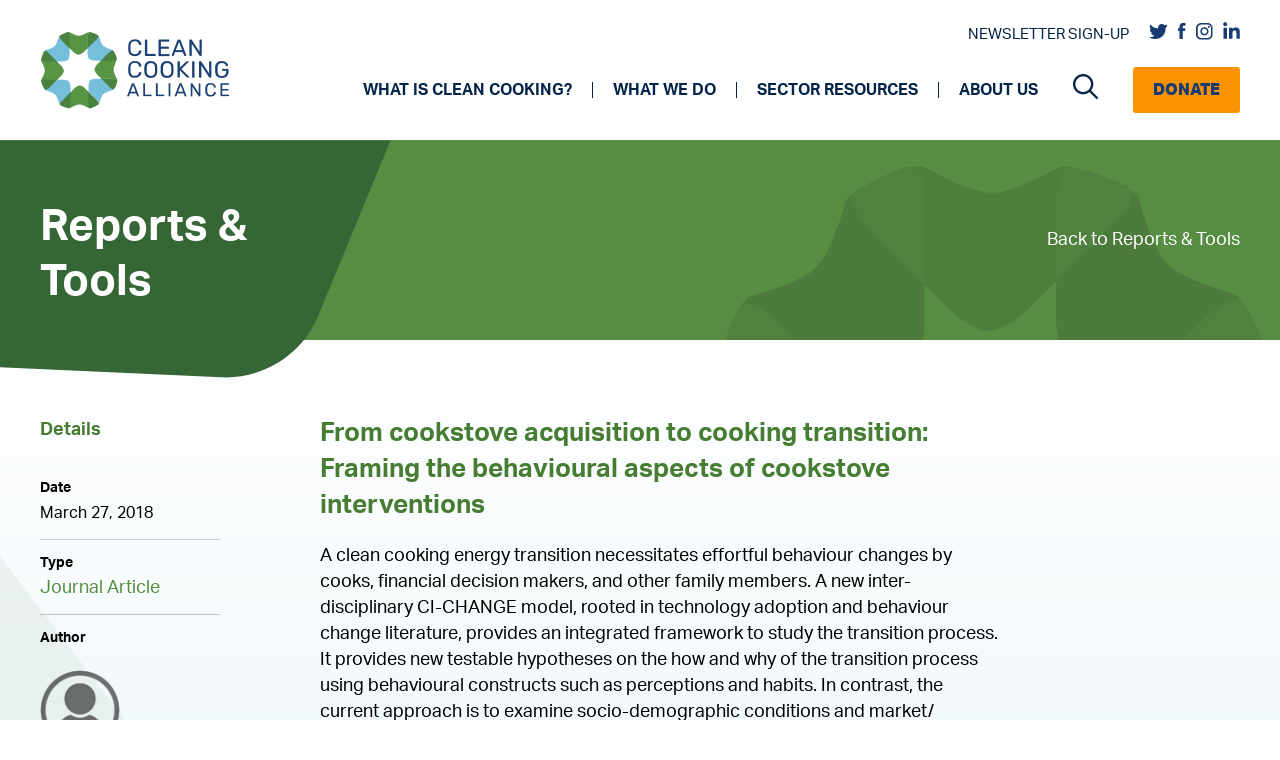

--- FILE ---
content_type: text/html; charset=UTF-8
request_url: https://cleancooking.org/reports-and-tools/from-cookstove-acquisition-to-cooking-transition-framing-the-behavioural-aspects-of-cookstove-interventions/
body_size: 22253
content:
<!DOCTYPE html>
<html lang="en-US">
<head>
	<meta charset="UTF-8">
<script>
var gform;gform||(document.addEventListener("gform_main_scripts_loaded",function(){gform.scriptsLoaded=!0}),document.addEventListener("gform/theme/scripts_loaded",function(){gform.themeScriptsLoaded=!0}),window.addEventListener("DOMContentLoaded",function(){gform.domLoaded=!0}),gform={domLoaded:!1,scriptsLoaded:!1,themeScriptsLoaded:!1,isFormEditor:()=>"function"==typeof InitializeEditor,callIfLoaded:function(o){return!(!gform.domLoaded||!gform.scriptsLoaded||!gform.themeScriptsLoaded&&!gform.isFormEditor()||(gform.isFormEditor()&&console.warn("The use of gform.initializeOnLoaded() is deprecated in the form editor context and will be removed in Gravity Forms 3.1."),o(),0))},initializeOnLoaded:function(o){gform.callIfLoaded(o)||(document.addEventListener("gform_main_scripts_loaded",()=>{gform.scriptsLoaded=!0,gform.callIfLoaded(o)}),document.addEventListener("gform/theme/scripts_loaded",()=>{gform.themeScriptsLoaded=!0,gform.callIfLoaded(o)}),window.addEventListener("DOMContentLoaded",()=>{gform.domLoaded=!0,gform.callIfLoaded(o)}))},hooks:{action:{},filter:{}},addAction:function(o,r,e,t){gform.addHook("action",o,r,e,t)},addFilter:function(o,r,e,t){gform.addHook("filter",o,r,e,t)},doAction:function(o){gform.doHook("action",o,arguments)},applyFilters:function(o){return gform.doHook("filter",o,arguments)},removeAction:function(o,r){gform.removeHook("action",o,r)},removeFilter:function(o,r,e){gform.removeHook("filter",o,r,e)},addHook:function(o,r,e,t,n){null==gform.hooks[o][r]&&(gform.hooks[o][r]=[]);var d=gform.hooks[o][r];null==n&&(n=r+"_"+d.length),gform.hooks[o][r].push({tag:n,callable:e,priority:t=null==t?10:t})},doHook:function(r,o,e){var t;if(e=Array.prototype.slice.call(e,1),null!=gform.hooks[r][o]&&((o=gform.hooks[r][o]).sort(function(o,r){return o.priority-r.priority}),o.forEach(function(o){"function"!=typeof(t=o.callable)&&(t=window[t]),"action"==r?t.apply(null,e):e[0]=t.apply(null,e)})),"filter"==r)return e[0]},removeHook:function(o,r,t,n){var e;null!=gform.hooks[o][r]&&(e=(e=gform.hooks[o][r]).filter(function(o,r,e){return!!(null!=n&&n!=o.tag||null!=t&&t!=o.priority)}),gform.hooks[o][r]=e)}});
</script>

	<meta name='robots' content='index, follow, max-image-preview:large, max-snippet:-1, max-video-preview:-1' />
	<style>img:is([sizes="auto" i], [sizes^="auto," i]) { contain-intrinsic-size: 3000px 1500px }</style>
	<meta name="viewport" content="width=device-width, initial-scale=1">
	<!-- This site is optimized with the Yoast SEO Premium plugin v22.4 (Yoast SEO v24.9) - https://yoast.com/wordpress/plugins/seo/ -->
	<title>From cookstove acquisition to cooking transition: Framing the behavioural aspects of cookstove interventions | Clean Cooking Alliance</title>
	<link rel="canonical" href="https://cleancooking.org/reports-and-tools/from-cookstove-acquisition-to-cooking-transition-framing-the-behavioural-aspects-of-cookstove-interventions/" />
	<meta property="og:locale" content="en_US" />
	<meta property="og:type" content="article" />
	<meta property="og:title" content="From cookstove acquisition to cooking transition: Framing the behavioural aspects of cookstove interventions" />
	<meta property="og:description" content="A clean cooking energy transition necessitates effortful behaviour changes by cooks, financial decision makers, and other family members. A new inter-disciplinary CI-CHANGE model, rooted in technology adoption and behaviour change literature, provides an integrated framework to study the transition process. It provides new testable hypotheses on the how and why of the transition process using ... Read more" />
	<meta property="og:url" content="https://cleancooking.org/reports-and-tools/from-cookstove-acquisition-to-cooking-transition-framing-the-behavioural-aspects-of-cookstove-interventions/" />
	<meta property="og:site_name" content="Clean Cooking Alliance" />
	<meta property="article:publisher" content="https://www.facebook.com/cleancookingalliance" />
	<meta property="article:modified_time" content="2021-07-15T23:12:06+00:00" />
	<meta name="twitter:card" content="summary_large_image" />
	<meta name="twitter:site" content="@cleancooking" />
	<meta name="twitter:label1" content="Est. reading time" />
	<meta name="twitter:data1" content="1 minute" />
	<script type="application/ld+json" class="yoast-schema-graph">{"@context":"https://schema.org","@graph":[{"@type":"WebPage","@id":"https://cleancooking.org/reports-and-tools/from-cookstove-acquisition-to-cooking-transition-framing-the-behavioural-aspects-of-cookstove-interventions/","url":"https://cleancooking.org/reports-and-tools/from-cookstove-acquisition-to-cooking-transition-framing-the-behavioural-aspects-of-cookstove-interventions/","name":"From cookstove acquisition to cooking transition: Framing the behavioural aspects of cookstove interventions | Clean Cooking Alliance","isPartOf":{"@id":"https://cleancooking.org/#website"},"datePublished":"1970-01-01T00:00:00+00:00","dateModified":"2021-07-15T23:12:06+00:00","breadcrumb":{"@id":"https://cleancooking.org/reports-and-tools/from-cookstove-acquisition-to-cooking-transition-framing-the-behavioural-aspects-of-cookstove-interventions/#breadcrumb"},"inLanguage":"en-US","potentialAction":[{"@type":"ReadAction","target":["https://cleancooking.org/reports-and-tools/from-cookstove-acquisition-to-cooking-transition-framing-the-behavioural-aspects-of-cookstove-interventions/"]}]},{"@type":"BreadcrumbList","@id":"https://cleancooking.org/reports-and-tools/from-cookstove-acquisition-to-cooking-transition-framing-the-behavioural-aspects-of-cookstove-interventions/#breadcrumb","itemListElement":[{"@type":"ListItem","position":1,"name":"Home","item":"https://cleancooking.org/"},{"@type":"ListItem","position":2,"name":"Reports & Tools","item":"https://cleancooking.org/reports-and-tools/"},{"@type":"ListItem","position":3,"name":"From cookstove acquisition to cooking transition: Framing the behavioural aspects of cookstove interventions"}]},{"@type":"WebSite","@id":"https://cleancooking.org/#website","url":"https://cleancooking.org/","name":"Clean Cooking Alliance","description":"","publisher":{"@id":"https://cleancooking.org/#organization"},"potentialAction":[{"@type":"SearchAction","target":{"@type":"EntryPoint","urlTemplate":"https://cleancooking.org/?s={search_term_string}"},"query-input":{"@type":"PropertyValueSpecification","valueRequired":true,"valueName":"search_term_string"}}],"inLanguage":"en-US"},{"@type":"Organization","@id":"https://cleancooking.org/#organization","name":"Clean Cooking Alliance","url":"https://cleancooking.org/","logo":{"@type":"ImageObject","inLanguage":"en-US","@id":"https://cleancooking.org/#/schema/logo/image/","url":"https://cleancooking.org/wp-content/uploads/2021/06/cca-logo.png","contentUrl":"https://cleancooking.org/wp-content/uploads/2021/06/cca-logo.png","width":190,"height":79,"caption":"Clean Cooking Alliance"},"image":{"@id":"https://cleancooking.org/#/schema/logo/image/"},"sameAs":["https://www.facebook.com/cleancookingalliance","https://x.com/cleancooking","https://www.linkedin.com/company/cleancookingalliance","https://www.instagram.com/cleancookingalliance/"]}]}</script>
	<!-- / Yoast SEO Premium plugin. -->


<link rel='dns-prefetch' href='//use.typekit.net' />
<link rel='dns-prefetch' href='//cdnjs.cloudflare.com' />
<script>
window._wpemojiSettings = {"baseUrl":"https:\/\/s.w.org\/images\/core\/emoji\/16.0.1\/72x72\/","ext":".png","svgUrl":"https:\/\/s.w.org\/images\/core\/emoji\/16.0.1\/svg\/","svgExt":".svg","source":{"concatemoji":"https:\/\/cleancooking.org\/wp-includes\/js\/wp-emoji-release.min.js?ver=6.8.3"}};
/*! This file is auto-generated */
!function(s,n){var o,i,e;function c(e){try{var t={supportTests:e,timestamp:(new Date).valueOf()};sessionStorage.setItem(o,JSON.stringify(t))}catch(e){}}function p(e,t,n){e.clearRect(0,0,e.canvas.width,e.canvas.height),e.fillText(t,0,0);var t=new Uint32Array(e.getImageData(0,0,e.canvas.width,e.canvas.height).data),a=(e.clearRect(0,0,e.canvas.width,e.canvas.height),e.fillText(n,0,0),new Uint32Array(e.getImageData(0,0,e.canvas.width,e.canvas.height).data));return t.every(function(e,t){return e===a[t]})}function u(e,t){e.clearRect(0,0,e.canvas.width,e.canvas.height),e.fillText(t,0,0);for(var n=e.getImageData(16,16,1,1),a=0;a<n.data.length;a++)if(0!==n.data[a])return!1;return!0}function f(e,t,n,a){switch(t){case"flag":return n(e,"\ud83c\udff3\ufe0f\u200d\u26a7\ufe0f","\ud83c\udff3\ufe0f\u200b\u26a7\ufe0f")?!1:!n(e,"\ud83c\udde8\ud83c\uddf6","\ud83c\udde8\u200b\ud83c\uddf6")&&!n(e,"\ud83c\udff4\udb40\udc67\udb40\udc62\udb40\udc65\udb40\udc6e\udb40\udc67\udb40\udc7f","\ud83c\udff4\u200b\udb40\udc67\u200b\udb40\udc62\u200b\udb40\udc65\u200b\udb40\udc6e\u200b\udb40\udc67\u200b\udb40\udc7f");case"emoji":return!a(e,"\ud83e\udedf")}return!1}function g(e,t,n,a){var r="undefined"!=typeof WorkerGlobalScope&&self instanceof WorkerGlobalScope?new OffscreenCanvas(300,150):s.createElement("canvas"),o=r.getContext("2d",{willReadFrequently:!0}),i=(o.textBaseline="top",o.font="600 32px Arial",{});return e.forEach(function(e){i[e]=t(o,e,n,a)}),i}function t(e){var t=s.createElement("script");t.src=e,t.defer=!0,s.head.appendChild(t)}"undefined"!=typeof Promise&&(o="wpEmojiSettingsSupports",i=["flag","emoji"],n.supports={everything:!0,everythingExceptFlag:!0},e=new Promise(function(e){s.addEventListener("DOMContentLoaded",e,{once:!0})}),new Promise(function(t){var n=function(){try{var e=JSON.parse(sessionStorage.getItem(o));if("object"==typeof e&&"number"==typeof e.timestamp&&(new Date).valueOf()<e.timestamp+604800&&"object"==typeof e.supportTests)return e.supportTests}catch(e){}return null}();if(!n){if("undefined"!=typeof Worker&&"undefined"!=typeof OffscreenCanvas&&"undefined"!=typeof URL&&URL.createObjectURL&&"undefined"!=typeof Blob)try{var e="postMessage("+g.toString()+"("+[JSON.stringify(i),f.toString(),p.toString(),u.toString()].join(",")+"));",a=new Blob([e],{type:"text/javascript"}),r=new Worker(URL.createObjectURL(a),{name:"wpTestEmojiSupports"});return void(r.onmessage=function(e){c(n=e.data),r.terminate(),t(n)})}catch(e){}c(n=g(i,f,p,u))}t(n)}).then(function(e){for(var t in e)n.supports[t]=e[t],n.supports.everything=n.supports.everything&&n.supports[t],"flag"!==t&&(n.supports.everythingExceptFlag=n.supports.everythingExceptFlag&&n.supports[t]);n.supports.everythingExceptFlag=n.supports.everythingExceptFlag&&!n.supports.flag,n.DOMReady=!1,n.readyCallback=function(){n.DOMReady=!0}}).then(function(){return e}).then(function(){var e;n.supports.everything||(n.readyCallback(),(e=n.source||{}).concatemoji?t(e.concatemoji):e.wpemoji&&e.twemoji&&(t(e.twemoji),t(e.wpemoji)))}))}((window,document),window._wpemojiSettings);
</script>
<style id='wp-emoji-styles-inline-css'>

	img.wp-smiley, img.emoji {
		display: inline !important;
		border: none !important;
		box-shadow: none !important;
		height: 1em !important;
		width: 1em !important;
		margin: 0 0.07em !important;
		vertical-align: -0.1em !important;
		background: none !important;
		padding: 0 !important;
	}
</style>
<link rel='stylesheet' id='fonts-css' href='https://use.typekit.net/iqw4kjs.css?ver=6.8.3' media='all' />
<link rel='stylesheet' id='font-awesome-css' href='https://cdnjs.cloudflare.com/ajax/libs/font-awesome/6.1.1/css/all.min.css?ver=6.8.3' media='all' />
<link rel='stylesheet' id='slick-css-css' href='https://cleancooking.org/wp-content/themes/cca/src/css/slick.css?ver=6.8.3' media='all' />
<link rel='stylesheet' id='slick-theme-css-css' href='https://cleancooking.org/wp-content/themes/cca/src/css/slick-theme.css?ver=6.8.3' media='all' />
<link rel='stylesheet' id='mCustomScrollbar-css-css' href='https://cleancooking.org/wp-content/themes/cca/src/components/libraries/mCustomscroll/jquery.mCustomScrollbar.css?ver=6.8.3' media='all' />
<link rel='stylesheet' id='page-progress-css' href='https://cleancooking.org/wp-content/themes/cca/src/components/common-styles/page-progress.css?ver=6.8.3' media='all' />
<link rel='stylesheet' id='page-progress-responsive-css' href='https://cleancooking.org/wp-content/themes/cca/src/components/common-styles/page-progress-responsive.css?ver=6.8.3' media='all' />
<link rel='stylesheet' id='layout-css' href='https://cleancooking.org/wp-content/themes/cca/src/components/common-styles/layout.css?ver=6.8.3' media='all' />
<link rel='stylesheet' id='common-css-css' href='https://cleancooking.org/wp-content/themes/cca/src/components/common-styles/common.css?ver=6.8.3' media='all' />
<link rel='stylesheet' id='banner-css' href='https://cleancooking.org/wp-content/themes/cca/src/components/common-styles/banner.css?ver=6.8.3' media='all' />
<link rel='stylesheet' id='banner-responsive-css' href='https://cleancooking.org/wp-content/themes/cca/src/components/common-styles/banner-responsive.css?ver=6.8.3' media='all' />
<link rel='stylesheet' id='layout-responsive-css' href='https://cleancooking.org/wp-content/themes/cca/src/components/common-styles/layout-responsive.css?ver=6.8.3' media='all' />
<link rel='stylesheet' id='detail-css' href='https://cleancooking.org/wp-content/themes/cca/src/components/detail-page/common-styles/detail-common.css?ver=6.8.3' media='all' />
<link rel='stylesheet' id='detail-responsive-css' href='https://cleancooking.org/wp-content/themes/cca/src/components/detail-page/common-styles/detail-common-responsive.css?ver=6.8.3' media='all' />
<link rel='stylesheet' id='generate-widget-areas-css' href='https://cleancooking.org/wp-content/themes/generatepress/assets/css/components/widget-areas.min.css?ver=3.5.1' media='all' />
<link rel='stylesheet' id='generate-style-css' href='https://cleancooking.org/wp-content/themes/generatepress/assets/css/main.min.css?ver=3.5.1' media='all' />
<style id='generate-style-inline-css'>
body{background-color:#f7f8f9;color:#222222;}a{color:#1e73be;}a:hover, a:focus, a:active{color:#000000;}.wp-block-group__inner-container{max-width:1200px;margin-left:auto;margin-right:auto;}.navigation-search{position:absolute;left:-99999px;pointer-events:none;visibility:hidden;z-index:20;width:100%;top:0;transition:opacity 100ms ease-in-out;opacity:0;}.navigation-search.nav-search-active{left:0;right:0;pointer-events:auto;visibility:visible;opacity:1;}.navigation-search input[type="search"]{outline:0;border:0;vertical-align:bottom;line-height:1;opacity:0.9;width:100%;z-index:20;border-radius:0;-webkit-appearance:none;height:60px;}.navigation-search input::-ms-clear{display:none;width:0;height:0;}.navigation-search input::-ms-reveal{display:none;width:0;height:0;}.navigation-search input::-webkit-search-decoration, .navigation-search input::-webkit-search-cancel-button, .navigation-search input::-webkit-search-results-button, .navigation-search input::-webkit-search-results-decoration{display:none;}.gen-sidebar-nav .navigation-search{top:auto;bottom:0;}:root{--contrast:#222222;--contrast-2:#575760;--contrast-3:#b2b2be;--base:#f0f0f0;--base-2:#f7f8f9;--base-3:#ffffff;--accent:#1e73be;}:root .has-contrast-color{color:var(--contrast);}:root .has-contrast-background-color{background-color:var(--contrast);}:root .has-contrast-2-color{color:var(--contrast-2);}:root .has-contrast-2-background-color{background-color:var(--contrast-2);}:root .has-contrast-3-color{color:var(--contrast-3);}:root .has-contrast-3-background-color{background-color:var(--contrast-3);}:root .has-base-color{color:var(--base);}:root .has-base-background-color{background-color:var(--base);}:root .has-base-2-color{color:var(--base-2);}:root .has-base-2-background-color{background-color:var(--base-2);}:root .has-base-3-color{color:var(--base-3);}:root .has-base-3-background-color{background-color:var(--base-3);}:root .has-accent-color{color:var(--accent);}:root .has-accent-background-color{background-color:var(--accent);}body, button, input, select, textarea{font-family:-apple-system, system-ui, BlinkMacSystemFont, "Segoe UI", Helvetica, Arial, sans-serif, "Apple Color Emoji", "Segoe UI Emoji", "Segoe UI Symbol";}body{line-height:1.5;}.entry-content > [class*="wp-block-"]:not(:last-child):not(.wp-block-heading){margin-bottom:1.5em;}.main-navigation .main-nav ul ul li a{font-size:14px;}.sidebar .widget, .footer-widgets .widget{font-size:17px;}@media (max-width:768px){h1{font-size:31px;}h2{font-size:27px;}h3{font-size:24px;}h4{font-size:22px;}h5{font-size:19px;}}.top-bar{background-color:#636363;color:#ffffff;}.top-bar a{color:#ffffff;}.top-bar a:hover{color:#303030;}.site-header{background-color:#ffffff;}.main-title a,.main-title a:hover{color:#222222;}.site-description{color:#757575;}.mobile-menu-control-wrapper .menu-toggle,.mobile-menu-control-wrapper .menu-toggle:hover,.mobile-menu-control-wrapper .menu-toggle:focus,.has-inline-mobile-toggle #site-navigation.toggled{background-color:rgba(0, 0, 0, 0.02);}.main-navigation,.main-navigation ul ul{background-color:#ffffff;}.main-navigation .main-nav ul li a, .main-navigation .menu-toggle, .main-navigation .menu-bar-items{color:#515151;}.main-navigation .main-nav ul li:not([class*="current-menu-"]):hover > a, .main-navigation .main-nav ul li:not([class*="current-menu-"]):focus > a, .main-navigation .main-nav ul li.sfHover:not([class*="current-menu-"]) > a, .main-navigation .menu-bar-item:hover > a, .main-navigation .menu-bar-item.sfHover > a{color:#7a8896;background-color:#ffffff;}button.menu-toggle:hover,button.menu-toggle:focus{color:#515151;}.main-navigation .main-nav ul li[class*="current-menu-"] > a{color:#7a8896;background-color:#ffffff;}.navigation-search input[type="search"],.navigation-search input[type="search"]:active, .navigation-search input[type="search"]:focus, .main-navigation .main-nav ul li.search-item.active > a, .main-navigation .menu-bar-items .search-item.active > a{color:#7a8896;background-color:#ffffff;}.main-navigation ul ul{background-color:#eaeaea;}.main-navigation .main-nav ul ul li a{color:#515151;}.main-navigation .main-nav ul ul li:not([class*="current-menu-"]):hover > a,.main-navigation .main-nav ul ul li:not([class*="current-menu-"]):focus > a, .main-navigation .main-nav ul ul li.sfHover:not([class*="current-menu-"]) > a{color:#7a8896;background-color:#eaeaea;}.main-navigation .main-nav ul ul li[class*="current-menu-"] > a{color:#7a8896;background-color:#eaeaea;}.separate-containers .inside-article, .separate-containers .comments-area, .separate-containers .page-header, .one-container .container, .separate-containers .paging-navigation, .inside-page-header{background-color:#ffffff;}.entry-title a{color:#222222;}.entry-title a:hover{color:#55555e;}.entry-meta{color:#595959;}.sidebar .widget{background-color:#ffffff;}.footer-widgets{background-color:#ffffff;}.footer-widgets .widget-title{color:#000000;}.site-info{color:#ffffff;background-color:#55555e;}.site-info a{color:#ffffff;}.site-info a:hover{color:#d3d3d3;}.footer-bar .widget_nav_menu .current-menu-item a{color:#d3d3d3;}input[type="text"],input[type="email"],input[type="url"],input[type="password"],input[type="search"],input[type="tel"],input[type="number"],textarea,select{color:#666666;background-color:#fafafa;border-color:#cccccc;}input[type="text"]:focus,input[type="email"]:focus,input[type="url"]:focus,input[type="password"]:focus,input[type="search"]:focus,input[type="tel"]:focus,input[type="number"]:focus,textarea:focus,select:focus{color:#666666;background-color:#ffffff;border-color:#bfbfbf;}button,html input[type="button"],input[type="reset"],input[type="submit"],a.button,a.wp-block-button__link:not(.has-background){color:#ffffff;background-color:#55555e;}button:hover,html input[type="button"]:hover,input[type="reset"]:hover,input[type="submit"]:hover,a.button:hover,button:focus,html input[type="button"]:focus,input[type="reset"]:focus,input[type="submit"]:focus,a.button:focus,a.wp-block-button__link:not(.has-background):active,a.wp-block-button__link:not(.has-background):focus,a.wp-block-button__link:not(.has-background):hover{color:#ffffff;background-color:#3f4047;}a.generate-back-to-top{background-color:rgba( 0,0,0,0.4 );color:#ffffff;}a.generate-back-to-top:hover,a.generate-back-to-top:focus{background-color:rgba( 0,0,0,0.6 );color:#ffffff;}:root{--gp-search-modal-bg-color:var(--base-3);--gp-search-modal-text-color:var(--contrast);--gp-search-modal-overlay-bg-color:rgba(0,0,0,0.2);}@media (max-width: 996px){.main-navigation .menu-bar-item:hover > a, .main-navigation .menu-bar-item.sfHover > a{background:none;color:#515151;}}.nav-below-header .main-navigation .inside-navigation.grid-container, .nav-above-header .main-navigation .inside-navigation.grid-container{padding:0px 20px 0px 20px;}.site-main .wp-block-group__inner-container{padding:40px;}.separate-containers .paging-navigation{padding-top:20px;padding-bottom:20px;}.entry-content .alignwide, body:not(.no-sidebar) .entry-content .alignfull{margin-left:-40px;width:calc(100% + 80px);max-width:calc(100% + 80px);}.rtl .menu-item-has-children .dropdown-menu-toggle{padding-left:20px;}.rtl .main-navigation .main-nav ul li.menu-item-has-children > a{padding-right:20px;}@media (max-width:768px){.separate-containers .inside-article, .separate-containers .comments-area, .separate-containers .page-header, .separate-containers .paging-navigation, .one-container .site-content, .inside-page-header{padding:30px;}.site-main .wp-block-group__inner-container{padding:30px;}.inside-top-bar{padding-right:30px;padding-left:30px;}.inside-header{padding-right:30px;padding-left:30px;}.widget-area .widget{padding-top:30px;padding-right:30px;padding-bottom:30px;padding-left:30px;}.footer-widgets-container{padding-top:30px;padding-right:30px;padding-bottom:30px;padding-left:30px;}.inside-site-info{padding-right:30px;padding-left:30px;}.entry-content .alignwide, body:not(.no-sidebar) .entry-content .alignfull{margin-left:-30px;width:calc(100% + 60px);max-width:calc(100% + 60px);}.one-container .site-main .paging-navigation{margin-bottom:20px;}}/* End cached CSS */.is-right-sidebar{width:30%;}.is-left-sidebar{width:30%;}.site-content .content-area{width:70%;}@media (max-width: 996px){.main-navigation .menu-toggle,.sidebar-nav-mobile:not(#sticky-placeholder){display:block;}.main-navigation ul,.gen-sidebar-nav,.main-navigation:not(.slideout-navigation):not(.toggled) .main-nav > ul,.has-inline-mobile-toggle #site-navigation .inside-navigation > *:not(.navigation-search):not(.main-nav){display:none;}.nav-align-right .inside-navigation,.nav-align-center .inside-navigation{justify-content:space-between;}.has-inline-mobile-toggle .mobile-menu-control-wrapper{display:flex;flex-wrap:wrap;}.has-inline-mobile-toggle .inside-header{flex-direction:row;text-align:left;flex-wrap:wrap;}.has-inline-mobile-toggle .header-widget,.has-inline-mobile-toggle #site-navigation{flex-basis:100%;}.nav-float-left .has-inline-mobile-toggle #site-navigation{order:10;}}
</style>
<link rel='stylesheet' id='generate-child-css' href='https://cleancooking.org/wp-content/themes/cca/style.css?ver=1766519149' media='all' />
<link rel='stylesheet' id='tablepress-default-css' href='https://cleancooking.org/wp-content/tablepress-combined.min.css?ver=8' media='all' />
<link rel='stylesheet' id='tablepress-responsive-tables-css' href='https://cleancooking.org/wp-content/plugins/tablepress-responsive-tables/css/tablepress-responsive.min.css?ver=1.8' media='all' />
<link rel='stylesheet' id='generate-navigation-branding-css' href='https://cleancooking.org/wp-content/plugins/gp-premium/menu-plus/functions/css/navigation-branding-flex.min.css?ver=2.0.2' media='all' />
<style id='generate-navigation-branding-inline-css'>
.navigation-branding .main-title{font-size:25px;font-weight:bold;}.main-navigation.has-branding .inside-navigation.grid-container, .main-navigation.has-branding.grid-container .inside-navigation:not(.grid-container){padding:0px 40px 0px 40px;}.main-navigation.has-branding:not(.grid-container) .inside-navigation:not(.grid-container) .navigation-branding{margin-left:10px;}.main-navigation .sticky-navigation-logo, .main-navigation.navigation-stick .site-logo:not(.mobile-header-logo){display:none;}.main-navigation.navigation-stick .sticky-navigation-logo{display:block;}.navigation-branding img, .site-logo.mobile-header-logo img{height:60px;width:auto;}.navigation-branding .main-title{line-height:60px;}@media (max-width: 996px){.main-navigation.has-branding.nav-align-center .menu-bar-items, .main-navigation.has-sticky-branding.navigation-stick.nav-align-center .menu-bar-items{margin-left:auto;}.navigation-branding{margin-right:auto;margin-left:10px;}.navigation-branding .main-title, .mobile-header-navigation .site-logo{margin-left:10px;}.main-navigation.has-branding .inside-navigation.grid-container{padding:0px;}}
</style>
<script src="https://cleancooking.org/wp-includes/js/jquery/jquery.min.js?ver=3.7.1" id="jquery-core-js"></script>
<script src="https://cleancooking.org/wp-includes/js/jquery/jquery-migrate.min.js?ver=3.4.1" id="jquery-migrate-js"></script>
<script src="https://cleancooking.org/wp-includes/js/jquery/ui/core.min.js?ver=1.13.3" id="jquery-ui-core-js"></script>
<script src="https://cleancooking.org/wp-includes/js/jquery/ui/mouse.min.js?ver=1.13.3" id="jquery-ui-mouse-js"></script>
<script src="https://cleancooking.org/wp-includes/js/jquery/ui/sortable.min.js?ver=1.13.3" id="jquery-ui-sortable-js"></script>
<script src="https://cleancooking.org/wp-includes/js/jquery/ui/resizable.min.js?ver=1.13.3" id="jquery-ui-resizable-js"></script>
<script src="https://cleancooking.org/wp-content/plugins/advanced-custom-fields-pro/assets/build/js/acf.min.js?ver=6.4.0.1" id="acf-js"></script>
<script src="https://cleancooking.org/wp-includes/js/dist/dom-ready.min.js?ver=f77871ff7694fffea381" id="wp-dom-ready-js"></script>
<script src="https://cleancooking.org/wp-includes/js/dist/hooks.min.js?ver=4d63a3d491d11ffd8ac6" id="wp-hooks-js"></script>
<script src="https://cleancooking.org/wp-includes/js/dist/i18n.min.js?ver=5e580eb46a90c2b997e6" id="wp-i18n-js"></script>
<script id="wp-i18n-js-after">
wp.i18n.setLocaleData( { 'text direction\u0004ltr': [ 'ltr' ] } );
</script>
<script src="https://cleancooking.org/wp-includes/js/dist/a11y.min.js?ver=3156534cc54473497e14" id="wp-a11y-js"></script>
<script src="https://cleancooking.org/wp-content/plugins/advanced-custom-fields-pro/assets/build/js/acf-input.min.js?ver=6.4.0.1" id="acf-input-js"></script>
<script src="https://cleancooking.org/wp-content/themes/cca/src/js/slick.min.js?ver=1" id="carousel-js-js"></script>
<script src="https://cleancooking.org/wp-content/themes/cca/src/components/common-scripts/progress-indicator.js?ver=1" id="progress-js-js"></script>
<script src="https://cleancooking.org/wp-content/themes/cca/src/components/common-scripts/common.js?ver=1" id="common-js-js"></script>
<script src="https://cleancooking.org/wp-content/themes/cca/src/components/detail-page/common-scripts/detail-common.js?ver=1" id="detail-common-js-js"></script>
<link rel="https://api.w.org/" href="https://cleancooking.org/wp-json/" /><link rel='shortlink' href='https://cleancooking.org/?p=6368' />
<link rel="alternate" title="oEmbed (JSON)" type="application/json+oembed" href="https://cleancooking.org/wp-json/oembed/1.0/embed?url=https%3A%2F%2Fcleancooking.org%2Freports-and-tools%2Ffrom-cookstove-acquisition-to-cooking-transition-framing-the-behavioural-aspects-of-cookstove-interventions%2F" />
<link rel="alternate" title="oEmbed (XML)" type="text/xml+oembed" href="https://cleancooking.org/wp-json/oembed/1.0/embed?url=https%3A%2F%2Fcleancooking.org%2Freports-and-tools%2Ffrom-cookstove-acquisition-to-cooking-transition-framing-the-behavioural-aspects-of-cookstove-interventions%2F&#038;format=xml" />
<!-- start Simple Custom CSS and JS -->
<style>
.site-logo img{
  
  max-width: 190px;
}

// Should fix footer country picker.
#gform_7 select{
  
  padding: 0px !important;
  padding-left: 10px !important;
}</style>
<!-- end Simple Custom CSS and JS -->
<!-- start Simple Custom CSS and JS -->
<!-- Google Tag Manager -->
<script>(function(w,d,s,l,i){w[l]=w[l]||[];w[l].push({'gtm.start':
new Date().getTime(),event:'gtm.js'});var f=d.getElementsByTagName(s)[0],
j=d.createElement(s),dl=l!='dataLayer'?'&l='+l:'';j.async=true;j.src=
'https://www.googletagmanager.com/gtm.js?id='+i+dl;f.parentNode.insertBefore(j,f);
})(window,document,'script','dataLayer','GTM-TSXXH42');</script>
<!-- End Google Tag Manager --><!-- end Simple Custom CSS and JS -->
<meta name="google-site-verification" content="26o6Uwbi1uzi8UyWyBztpSesNPbupytKR5vChk3AZHg" /><link rel="icon" href="https://cleancooking.org/wp-content/uploads/2021/06/cca-favicon.png" sizes="32x32" />
<link rel="icon" href="https://cleancooking.org/wp-content/uploads/2021/06/cca-favicon.png" sizes="192x192" />
<link rel="apple-touch-icon" href="https://cleancooking.org/wp-content/uploads/2021/06/cca-favicon.png" />
<meta name="msapplication-TileImage" content="https://cleancooking.org/wp-content/uploads/2021/06/cca-favicon.png" />
		<style id="wp-custom-css">
			.simple-banner-text a::after{
	
	filter: brightness(0) invert(1);
} 

@media screen and (min-width: 767px) {
	section.hero-medium svg.flair-right { top: 40% }
}		</style>
		</head>

<body class="wp-singular reports-and-tools-template-default single single-reports-and-tools postid-6368 wp-custom-logo wp-embed-responsive wp-theme-generatepress wp-child-theme-cca sticky-menu-no-transition right-sidebar nav-float-right separate-containers nav-search-enabled header-aligned-left dropdown-hover" itemtype="https://schema.org/Blog" itemscope>
	<!-- start Simple Custom CSS and JS -->
<!-- Google Tag Manager (noscript) -->
<noscript><iframe src="https://www.googletagmanager.com/ns.html?id=GTM-TSXXH42"
height="0" width="0" style="display:none;visibility:hidden"></iframe></noscript>
<!-- End Google Tag Manager (noscript) -->

<!-- end Simple Custom CSS and JS -->
<a class="screen-reader-text skip-link" href="#content" title="Skip to content">Skip to content</a>		<header class="site-header has-inline-mobile-toggle" id="masthead" aria-label="Site"  itemtype="https://schema.org/WPHeader" itemscope>
			<div class="inside-header grid-container">
				<div class="site-logo">
					<a href="https://cleancooking.org/" rel="home">
						<img  class="header-image is-logo-image" alt="Clean Cooking Alliance" src="https://cleancooking.org/wp-content/uploads/2021/06/cca-logo.png" srcset="https://cleancooking.org/wp-content/uploads/2021/06/cca-logo.png 1x, https://cleancooking.org/wp-content/uploads/2021/08/cca-hires-2@4x.png 2x" width="190" height="79" />
					</a>
				</div>	<nav class="main-navigation mobile-menu-control-wrapper" id="mobile-menu-control-wrapper" aria-label="Mobile Toggle">
		<div class="menu-bar-items"><span class="menu-bar-item search-item"><a aria-label="Open Search Bar" href="#"><span class="gp-icon icon-search"><svg viewBox="0 0 512 512" aria-hidden="true" xmlns="http://www.w3.org/2000/svg" width="1em" height="1em"><path fill-rule="evenodd" clip-rule="evenodd" d="M208 48c-88.366 0-160 71.634-160 160s71.634 160 160 160 160-71.634 160-160S296.366 48 208 48zM0 208C0 93.125 93.125 0 208 0s208 93.125 208 208c0 48.741-16.765 93.566-44.843 129.024l133.826 134.018c9.366 9.379 9.355 24.575-.025 33.941-9.379 9.366-24.575 9.355-33.941-.025L337.238 370.987C301.747 399.167 256.839 416 208 416 93.125 416 0 322.875 0 208z" /></svg><svg viewBox="0 0 512 512" aria-hidden="true" xmlns="http://www.w3.org/2000/svg" width="1em" height="1em"><path d="M71.029 71.029c9.373-9.372 24.569-9.372 33.942 0L256 222.059l151.029-151.03c9.373-9.372 24.569-9.372 33.942 0 9.372 9.373 9.372 24.569 0 33.942L289.941 256l151.03 151.029c9.372 9.373 9.372 24.569 0 33.942-9.373 9.372-24.569 9.372-33.942 0L256 289.941l-151.029 151.03c-9.373 9.372-24.569 9.372-33.942 0-9.372-9.373-9.372-24.569 0-33.942L222.059 256 71.029 104.971c-9.372-9.373-9.372-24.569 0-33.942z" /></svg></span></a></span></div>		<button data-nav="site-navigation" class="menu-toggle" aria-controls="primary-menu" aria-expanded="false">
			<span class="gp-icon icon-menu-bars"><svg viewBox="0 0 512 512" aria-hidden="true" xmlns="http://www.w3.org/2000/svg" width="1em" height="1em"><path d="M0 96c0-13.255 10.745-24 24-24h464c13.255 0 24 10.745 24 24s-10.745 24-24 24H24c-13.255 0-24-10.745-24-24zm0 160c0-13.255 10.745-24 24-24h464c13.255 0 24 10.745 24 24s-10.745 24-24 24H24c-13.255 0-24-10.745-24-24zm0 160c0-13.255 10.745-24 24-24h464c13.255 0 24 10.745 24 24s-10.745 24-24 24H24c-13.255 0-24-10.745-24-24z" /></svg><svg viewBox="0 0 512 512" aria-hidden="true" xmlns="http://www.w3.org/2000/svg" width="1em" height="1em"><path d="M71.029 71.029c9.373-9.372 24.569-9.372 33.942 0L256 222.059l151.029-151.03c9.373-9.372 24.569-9.372 33.942 0 9.372 9.373 9.372 24.569 0 33.942L289.941 256l151.03 151.029c9.372 9.373 9.372 24.569 0 33.942-9.373 9.372-24.569 9.372-33.942 0L256 289.941l-151.029 151.03c-9.373 9.372-24.569 9.372-33.942 0-9.372-9.373-9.372-24.569 0-33.942L222.059 256 71.029 104.971c-9.372-9.373-9.372-24.569 0-33.942z" /></svg></span><span class="screen-reader-text">Menu</span>		</button>
	</nav>
			<nav class="has-sticky-branding main-navigation has-menu-bar-items sub-menu-right" id="site-navigation" aria-label="Primary"  itemtype="https://schema.org/SiteNavigationElement" itemscope>
			<div class="inside-navigation grid-container">
				<ul id="header-bar"><li><a aria-label="Join our newsletter" href="https://cleancooking.org/newsletter/">Newsletter Sign-Up</a></li><li><a aria-label="Twitter Link" href="https://twitter.com/cleancooking" target="_blank" rel="noopener"><svg width="19" height="15" fill="none" xmlns="http://www.w3.org/2000/svg"><path d="M18.475 1.7C18.475 1.7 18.475 1.9 18.375 2C17.975 2.6 17.475 3.1 16.875 3.5C16.775 3.6 16.675 3.6 16.675 3.7C16.675 6.7 15.875 9.8 13.675 12C10.875 14.8 6.575 15.6 2.875 14.5C2.175 14.3 1.475 14 0.775 13.7C0.575 13.6 0.375 13.5 0.075 13.3C-0.025 13.3 -0.025 13.2 0.075 13.2C0.075 13.2 0.175 13.2 0.275 13.2C1.275 13.3 2.375 13.1 3.375 12.8C3.875 12.6 5.075 12.2 5.475 11.7C5.375 11.7 5.175 11.7 5.075 11.6C4.075 11.3 2.675 10.8 2.075 9.1C2.075 9 2.075 8.9 2.175 9C2.975 9.1 3.275 9 3.575 9C3.375 9 3.275 8.9 3.075 8.9C1.875 8.3 0.975 7.1 0.775 5.7C0.775 5.5 0.775 5.4 0.775 5.3C0.775 5.2 0.875 5.2 0.875 5.2C1.575 5.5 2.275 5.6 2.375 5.6C2.175 5.5 2.075 5.4 1.875 5.2C0.775 4.2 0.375 2 1.275 0.7C1.375 0.6 1.375 0.6 1.475 0.7C3.475 3 5.975 4.1 9.075 4.5C9.075 4.5 9.075 4.5 9.075 4.4C9.075 3.9 8.975 3.4 9.175 2.9C9.275 2.4 9.575 1.8 9.875 1.4C10.175 1 10.675 0.6 11.175 0.4C11.675 0.1 12.175 0 12.775 0C13.375 0 13.875 0.0999999 14.375 0.3C14.775 0.5 15.075 0.7 15.475 1C15.575 1.1 15.575 1.1 15.675 1.2C15.675 1.2 15.775 1.3 15.875 1.2C16.675 1 17.375 0.7 18.075 0.4H18.175V0.5C18.075 0.9 17.875 1.3 17.575 1.6C17.375 1.8 16.975 2.4 16.675 2.4C17.175 2.1 17.775 2 18.475 1.7Z" fill="#183B72"/></svg></a></li><li><a aria-label="Facebook Link" href="https://www.facebook.com/cleancookingalliance/" target="_blank" rel="noopener"><svg width="8" height="16" fill="none" xmlns="http://www.w3.org/2000/svg"><path d="M7.3 2.6C7.3 2.7 7.2 2.8 7.1 2.8H5.5C5.1 2.8 4.8 3.1 4.8 3.5V5.2H7.1C7.2 5.2 7.3 5.3 7.3 5.4L7.1 7.7C7.1 7.8 7 7.9 6.9 7.9H4.8V15.7C4.8 15.8 4.7 15.9 4.6 15.9H1.8C1.7 15.9 1.6 15.8 1.6 15.7V8.1V7.9H0.200001C0.100001 7.9 0 7.8 0 7.7V5.4C0 5.3 0.100001 5.2 0.200001 5.2H1.6V2.9C1.6 1.3 2.9 0 4.5 0H7.2C7.3 0 7.4 0.1 7.4 0.2V2.6H7.3Z" fill="#183B72"/></svg></a></li><li class="instagram"><a aria-label="Instagram Link" href="https://www.instagram.com/cleancookingalliance/?hl=en" target="_blank" rel="noopener"><svg width="17" height="17"  fill="none" xmlns="http://www.w3.org/2000/svg"><path d="M12.7002 3C12.2002 3 11.7002 3.4 11.7002 4C11.7002 4.6 12.1002 5 12.7002 5C13.2002 5 13.7002 4.6 13.7002 4C13.7002 3.4 13.2002 3 12.7002 3Z" fill="#183B72"/><path d="M8.3998 4.2002C6.0998 4.2002 4.2998 6.0002 4.2998 8.3002C4.2998 10.6002 6.0998 12.4002 8.3998 12.4002C10.6998 12.4002 12.4998 10.6002 12.4998 8.3002C12.4998 6.0002 10.5998 4.2002 8.3998 4.2002ZM8.3998 10.9002C6.9998 10.9002 5.7998 9.7002 5.7998 8.3002C5.7998 6.9002 6.9998 5.7002 8.3998 5.7002C9.7998 5.7002 10.9998 6.9002 10.9998 8.3002C10.9998 9.7002 9.7998 10.9002 8.3998 10.9002Z" fill="#183B72"/><path d="M11.6 0H5C2.3 0 0 2.2 0 5V11.6C0 14.3 2.2 16.6 5 16.6H11.6C14.3 16.6 16.6 14.4 16.6 11.6V5C16.6 2.2 14.4 0 11.6 0ZM15.1 11.6C15.1 13.5 13.6 15 11.7 15H5.1C3.2 15 1.7 13.5 1.7 11.6V5C1.7 3.1 3.2 1.6 5.1 1.6H11.7C13.6 1.6 15.1 3.1 15.1 5V11.6Z" fill="#183B72"/></svg></a></li><li class="linkedin"><a aria-label="LinkedIn Link" href="https://www.linkedin.com/company/cleancookingalliance/" target="_blank" rel="noopener"><svg width="17" height="17" viewBox="0 0 17 17" fill="none" xmlns="http://www.w3.org/2000/svg"><path d="M3.8974 16.8332H0.442046V5.70569H3.8974V16.8332ZM2.16786 4.1878C1.06295 4.1878 0.166748 3.2726 0.166748 2.16766C0.166748 1.63692 0.377579 1.12792 0.752861 0.75263C1.12814 0.37734 1.63714 0.166504 2.16786 0.166504C2.69859 0.166504 3.20758 0.37734 3.58287 0.75263C3.95815 1.12792 4.16898 1.63692 4.16898 2.16766C4.16898 3.2726 3.2724 4.1878 2.16786 4.1878ZM16.8297 16.8332H13.3818V11.4164C13.3818 10.1254 13.3557 8.46989 11.5853 8.46989C9.78877 8.46989 9.51347 9.87245 9.51347 11.3234V16.8332H6.06184V5.70569H9.37583V7.22358H9.42419C9.8855 6.34931 11.0124 5.42667 12.6935 5.42667C16.1906 5.42667 16.8334 7.72955 16.8334 10.7207V16.8332H16.8297Z" fill="#183B72"/></svg></a></li></ul><a id="donate" class="btn btn-orange" href="https://cleancooking.org/donate/">Donate</a><form method="get" class="search-form navigation-search" action="https://cleancooking.org/">
            <input type="search" placeholder="Type to search..." class="search-field" value="" name="s" title="Search" />
            <a id="search-submit-button">
                <svg viewBox="0 0 17 13" fill="none" xmlns="http://www.w3.org/2000/svg">
                    <path d="M10.6 12.4L9.5 11.4L14.2 6.7L9.5 2.1L10.6 1L16.3 6.7L10.6 12.4Z" fill="#578C43"/>
                    <path d="M14.8 6H0V7.4H14.8V6Z" fill="#578C43"/>
                </svg>
            </a>
        </form>				<button class="menu-toggle" aria-controls="primary-menu" aria-expanded="false">
					<span class="gp-icon icon-menu-bars"><svg viewBox="0 0 512 512" aria-hidden="true" xmlns="http://www.w3.org/2000/svg" width="1em" height="1em"><path d="M0 96c0-13.255 10.745-24 24-24h464c13.255 0 24 10.745 24 24s-10.745 24-24 24H24c-13.255 0-24-10.745-24-24zm0 160c0-13.255 10.745-24 24-24h464c13.255 0 24 10.745 24 24s-10.745 24-24 24H24c-13.255 0-24-10.745-24-24zm0 160c0-13.255 10.745-24 24-24h464c13.255 0 24 10.745 24 24s-10.745 24-24 24H24c-13.255 0-24-10.745-24-24z" /></svg><svg viewBox="0 0 512 512" aria-hidden="true" xmlns="http://www.w3.org/2000/svg" width="1em" height="1em"><path d="M71.029 71.029c9.373-9.372 24.569-9.372 33.942 0L256 222.059l151.029-151.03c9.373-9.372 24.569-9.372 33.942 0 9.372 9.373 9.372 24.569 0 33.942L289.941 256l151.03 151.029c9.372 9.373 9.372 24.569 0 33.942-9.373 9.372-24.569 9.372-33.942 0L256 289.941l-151.029 151.03c-9.373 9.372-24.569 9.372-33.942 0-9.372-9.373-9.372-24.569 0-33.942L222.059 256 71.029 104.971c-9.372-9.373-9.372-24.569 0-33.942z" /></svg></span><span class="screen-reader-text">Menu</span>				</button>
				<div id="primary-menu" class="main-nav"><ul id="menu-primary" class=" menu sf-menu"><li id="menu-item-13" class="menu-item menu-item-type-custom menu-item-object-custom menu-item-has-children menu-item-13"><a href="#">What is Clean Cooking?<span role="presentation" class="dropdown-menu-toggle"><span class="gp-icon icon-arrow"><svg viewBox="0 0 330 512" aria-hidden="true" xmlns="http://www.w3.org/2000/svg" width="1em" height="1em"><path d="M305.913 197.085c0 2.266-1.133 4.815-2.833 6.514L171.087 335.593c-1.7 1.7-4.249 2.832-6.515 2.832s-4.815-1.133-6.515-2.832L26.064 203.599c-1.7-1.7-2.832-4.248-2.832-6.514s1.132-4.816 2.832-6.515l14.162-14.163c1.7-1.699 3.966-2.832 6.515-2.832 2.266 0 4.815 1.133 6.515 2.832l111.316 111.317 111.316-111.317c1.7-1.699 4.249-2.832 6.515-2.832s4.815 1.133 6.515 2.832l14.162 14.163c1.7 1.7 2.833 4.249 2.833 6.515z" /></svg></span></span></a>
<ul class="sub-menu">
	<li id="menu-item-647" class="menu-item menu-item-type-post_type menu-item-object-page menu-item-647"><a href="https://cleancooking.org/the-value-of-clean-cooking/">The Value of Clean Cooking</a></li>
	<li id="menu-item-648" class="menu-item menu-item-type-post_type menu-item-object-page menu-item-648"><a href="https://cleancooking.org/the-issues/">The Issues</a></li>
	<li id="menu-item-5797" class="menu-item menu-item-type-post_type menu-item-object-page menu-item-5797"><a href="https://cleancooking.org/the-solutions/">The Solutions</a></li>
</ul>
</li>
<li id="menu-item-17" class="menu-item menu-item-type-custom menu-item-object-custom menu-item-has-children menu-item-17"><a href="#">What We Do<span role="presentation" class="dropdown-menu-toggle"><span class="gp-icon icon-arrow"><svg viewBox="0 0 330 512" aria-hidden="true" xmlns="http://www.w3.org/2000/svg" width="1em" height="1em"><path d="M305.913 197.085c0 2.266-1.133 4.815-2.833 6.514L171.087 335.593c-1.7 1.7-4.249 2.832-6.515 2.832s-4.815-1.133-6.515-2.832L26.064 203.599c-1.7-1.7-2.832-4.248-2.832-6.514s1.132-4.816 2.832-6.515l14.162-14.163c1.7-1.699 3.966-2.832 6.515-2.832 2.266 0 4.815 1.133 6.515 2.832l111.316 111.317 111.316-111.317c1.7-1.699 4.249-2.832 6.515-2.832s4.815 1.133 6.515 2.832l14.162 14.163c1.7 1.7 2.833 4.249 2.833 6.515z" /></svg></span></span></a>
<ul class="sub-menu">
	<li id="menu-item-5649" class="menu-item menu-item-type-post_type menu-item-object-page menu-item-5649"><a href="https://cleancooking.org/our-approach/">Our Approach</a></li>
	<li id="menu-item-5654" class="menu-item menu-item-type-post_type menu-item-object-page menu-item-5654"><a href="https://cleancooking.org/industry-development/">Industry Development</a></li>
	<li id="menu-item-13027" class="menu-item menu-item-type-custom menu-item-object-custom menu-item-13027"><a href="https://cleancooking.org/carbon-market-integrity/">Carbon Market Integrity</a></li>
	<li id="menu-item-14050" class="menu-item menu-item-type-post_type menu-item-object-page menu-item-14050"><a href="https://cleancooking.org/institutional-clean-cooking/">Institutional Clean Cooking</a></li>
	<li id="menu-item-13216" class="menu-item menu-item-type-post_type menu-item-object-page menu-item-13216"><a href="https://cleancooking.org/standards-testing/">Standards &#038; Testing</a></li>
	<li id="menu-item-6782" class="menu-item menu-item-type-post_type menu-item-object-page menu-item-6782"><a href="https://cleancooking.org/womens-empowerment/">Women’s Empowerment</a></li>
	<li id="menu-item-11379" class="menu-item menu-item-type-post_type menu-item-object-page menu-item-11379"><a href="https://cleancooking.org/youth-engagement/">Youth Engagement</a></li>
	<li id="menu-item-7625" class="menu-item menu-item-type-custom menu-item-object-custom menu-item-7625"><a href="https://cleancooking.org/clean-cooking-systems-strategy/">Systems Strategy</a></li>
</ul>
</li>
<li id="menu-item-19" class="menu-item menu-item-type-custom menu-item-object-custom menu-item-has-children menu-item-19"><a href="#">Sector Resources<span role="presentation" class="dropdown-menu-toggle"><span class="gp-icon icon-arrow"><svg viewBox="0 0 330 512" aria-hidden="true" xmlns="http://www.w3.org/2000/svg" width="1em" height="1em"><path d="M305.913 197.085c0 2.266-1.133 4.815-2.833 6.514L171.087 335.593c-1.7 1.7-4.249 2.832-6.515 2.832s-4.815-1.133-6.515-2.832L26.064 203.599c-1.7-1.7-2.832-4.248-2.832-6.514s1.132-4.816 2.832-6.515l14.162-14.163c1.7-1.699 3.966-2.832 6.515-2.832 2.266 0 4.815 1.133 6.515 2.832l111.316 111.317 111.316-111.317c1.7-1.699 4.249-2.832 6.515-2.832s4.815 1.133 6.515 2.832l14.162 14.163c1.7 1.7 2.833 4.249 2.833 6.515z" /></svg></span></span></a>
<ul class="sub-menu">
	<li id="menu-item-21" class="menu-item menu-item-type-custom menu-item-object-custom menu-item-21"><a href="/reports-and-tools/">Reports &#038; Tools</a></li>
	<li id="menu-item-13573" class="menu-item menu-item-type-custom menu-item-object-custom menu-item-13573"><a href="https://people-insights.cleancooking.org/">People Insights Portal</a></li>
	<li id="menu-item-5660" class="menu-item menu-item-type-custom menu-item-object-custom menu-item-5660"><a href="/funding-opportunities">Funding Opportunities</a></li>
	<li id="menu-item-5661" class="menu-item menu-item-type-custom menu-item-object-custom menu-item-5661"><a href="/events">Events</a></li>
	<li id="menu-item-5662" class="menu-item menu-item-type-custom menu-item-object-custom menu-item-5662"><a href="/sector-jobs">Sector Jobs</a></li>
	<li id="menu-item-5664" class="menu-item menu-item-type-custom menu-item-object-custom menu-item-5664"><a href="/sector-directory">Sector Directory</a></li>
</ul>
</li>
<li id="menu-item-20" class="menu-item menu-item-type-custom menu-item-object-custom menu-item-has-children menu-item-20"><a href="#">About Us<span role="presentation" class="dropdown-menu-toggle"><span class="gp-icon icon-arrow"><svg viewBox="0 0 330 512" aria-hidden="true" xmlns="http://www.w3.org/2000/svg" width="1em" height="1em"><path d="M305.913 197.085c0 2.266-1.133 4.815-2.833 6.514L171.087 335.593c-1.7 1.7-4.249 2.832-6.515 2.832s-4.815-1.133-6.515-2.832L26.064 203.599c-1.7-1.7-2.832-4.248-2.832-6.514s1.132-4.816 2.832-6.515l14.162-14.163c1.7-1.699 3.966-2.832 6.515-2.832 2.266 0 4.815 1.133 6.515 2.832l111.316 111.317 111.316-111.317c1.7-1.699 4.249-2.832 6.515-2.832s4.815 1.133 6.515 2.832l14.162 14.163c1.7 1.7 2.833 4.249 2.833 6.515z" /></svg></span></span></a>
<ul class="sub-menu">
	<li id="menu-item-649" class="menu-item menu-item-type-post_type menu-item-object-page menu-item-649"><a href="https://cleancooking.org/mission-impact/">Our Mission &#038; Impact</a></li>
	<li id="menu-item-664" class="menu-item menu-item-type-custom menu-item-object-custom menu-item-664"><a href="/our-team">Our Team</a></li>
	<li id="menu-item-6805" class="menu-item menu-item-type-custom menu-item-object-custom menu-item-6805"><a href="/champions/">Our Champions</a></li>
	<li id="menu-item-665" class="menu-item menu-item-type-custom menu-item-object-custom menu-item-665"><a href="/news/">News</a></li>
	<li id="menu-item-5667" class="menu-item menu-item-type-post_type menu-item-object-page menu-item-5667"><a href="https://cleancooking.org/financials-donors/">Financials &#038; Donors</a></li>
	<li id="menu-item-5668" class="menu-item menu-item-type-post_type menu-item-object-page menu-item-5668"><a href="https://cleancooking.org/partnerships/">Partnerships</a></li>
</ul>
</li>
</ul></div><div class="menu-bar-items"><span class="menu-bar-item search-item"><a aria-label="Open Search Bar" href="#"><span class="gp-icon icon-search"><svg viewBox="0 0 512 512" aria-hidden="true" xmlns="http://www.w3.org/2000/svg" width="1em" height="1em"><path fill-rule="evenodd" clip-rule="evenodd" d="M208 48c-88.366 0-160 71.634-160 160s71.634 160 160 160 160-71.634 160-160S296.366 48 208 48zM0 208C0 93.125 93.125 0 208 0s208 93.125 208 208c0 48.741-16.765 93.566-44.843 129.024l133.826 134.018c9.366 9.379 9.355 24.575-.025 33.941-9.379 9.366-24.575 9.355-33.941-.025L337.238 370.987C301.747 399.167 256.839 416 208 416 93.125 416 0 322.875 0 208z" /></svg><svg viewBox="0 0 512 512" aria-hidden="true" xmlns="http://www.w3.org/2000/svg" width="1em" height="1em"><path d="M71.029 71.029c9.373-9.372 24.569-9.372 33.942 0L256 222.059l151.029-151.03c9.373-9.372 24.569-9.372 33.942 0 9.372 9.373 9.372 24.569 0 33.942L289.941 256l151.03 151.029c9.372 9.373 9.372 24.569 0 33.942-9.373 9.372-24.569 9.372-33.942 0L256 289.941l-151.029 151.03c-9.373 9.372-24.569 9.372-33.942 0-9.372-9.373-9.372-24.569 0-33.942L222.059 256 71.029 104.971c-9.372-9.373-9.372-24.569 0-33.942z" /></svg></span></a></span></div>			</div>
		</nav>
					</div>
		</header>
		
	<div class="site grid-container container hfeed" id="page">
				<div class="site-content" id="content">
			
	<div id="primary" class="content-area">
		<main id="main" class="site-main">
			
			
<section class="hero-archive vcenter">

	<div class="content readability-normalize">

		<svg class="bg-flair-1 desktop-only" width="780" height="237" viewBox="0 0 780 237" fill="none" xmlns="http://www.w3.org/2000/svg">
			<path d="M0 0L779.5 0L707.295 175.043C691.218 214.018 652.423 238.723 610.306 236.807L150.859 215.905C111.924 214.134 77.5658 189.903 62.8283 153.821L0 0Z" fill="#356635"/>
		</svg>
		
		<div class="wrapper">

			<div class="text-content has-link">

				<div class="title">

					<svg class="bg-flair-2 mobile-only" viewBox="0 0 377 60" fill="none" xmlns="http://www.w3.org/2000/svg">
						<path d="M0 0H377V5L95.579 58.0731C73.8372 62.1733 51.368 57.0864 33.5124 44.0213L0 19.5V0Z" fill="#356635"/>
					</svg>

					<h1 class="h2"><strong>Reports & Tools</strong></h1>
				</div>

				<div class="back-link">

                    <a href="https://cleancooking.org/reports-and-tools/">Back to Reports & Tools</a>

				</div>

			</div>

		</div>
	</div>

	<svg class="flair-right" width="577" height="195" viewBox="0 0 577 195" fill="none" xmlns="http://www.w3.org/2000/svg">
		<g opacity="0.5">
		<mask id="mask0" mask-type="alpha" maskUnits="userSpaceOnUse" x="0" y="0" width="577" height="195">
		<rect y="195" width="195" height="577" transform="rotate(-90 0 195)" fill="#579544"/>
		</mask>
		<g mask="url(#mask0)">
		<g style="mix-blend-mode:multiply" opacity="0.4" clip-path="url(#clip0)">
		<path d="M407.735 81.6839L353.121 136.335L353.121 177.211C353.121 177.211 355.19 205.211 364.908 214.935C374.715 224.749 403.417 227.54 403.417 227.54L408.815 227.54L448.044 227.54L500.588 174.96C500.588 174.96 521.282 153.622 537.388 154.612C535.138 151.731 533.249 149.84 531.899 149.21C531.899 149.21 481.334 135.975 464.779 119.318C448.134 102.752 435.897 53.1429 435.897 53.1429C434.907 50.712 430.499 46.8405 424.111 42.3388C438.686 55.2137 407.735 81.6839 407.735 81.6839Z" fill="#578C43"/>
		<path opacity="0.65" d="M500.679 174.959L448.135 227.54L525.332 227.54C525.332 227.54 565.91 230.691 564.831 211.423C564.651 210.253 564.381 208.992 564.111 207.732L563.571 205.751C557.183 186.664 545.217 164.605 537.479 154.521C521.373 153.621 500.679 174.959 500.679 174.959Z" fill="#578C43"/>
		<path opacity="0.85" d="M221.49 61.7859L221.49 139.036L250.372 167.937C250.372 167.937 271.605 186.304 285.371 186.304C299.137 186.304 321.541 167.937 321.541 167.937L325.41 164.065L353.212 136.335L353.212 61.8759C353.212 61.8759 352.762 32.1645 364.818 21.4504C361.219 21.0002 358.52 21.0002 357.171 21.5404C357.171 21.5404 312.094 47.9206 288.61 47.9206C265.127 47.9206 221.4 21.5404 221.4 21.5404C218.971 20.55 213.122 20.9102 205.475 22.1706C224.639 21.1803 221.49 61.7859 221.49 61.7859Z" fill="#578C43"/>
		<path d="M421.143 40.1771C422.222 40.8973 423.302 41.6176 424.292 42.3379C423.392 41.6176 422.312 40.8973 421.143 40.1771Z" fill="#578C43"/>
		<path d="M421.143 40.1771L421.143 42.3379L424.292 42.3379L424.292 40.1771L421.143 40.1771Z" fill="#578C43"/>
		<path opacity="0.65" d="M353.121 61.8755L353.121 136.334L407.735 81.6831C407.735 81.6831 438.686 55.2129 424.291 42.338C423.301 41.6177 422.221 40.8974 421.141 40.1771L419.432 39.1868C401.347 30.1833 377.414 23.0706 364.818 21.45C352.671 32.1641 353.121 61.8755 353.121 61.8755Z" fill="#578C43"/>
		<path d="M205.384 22.1703C204.215 22.2603 202.955 22.5305 201.516 22.8906C202.865 22.7105 204.215 22.4404 205.384 22.1703Z" fill="#578C43"/>
		<path d="M201.607 22.1703L201.607 22.8906L205.476 22.8906L205.476 22.1703L201.607 22.1703Z" fill="#578C43"/>
		<path d="M75.6427 179.461L130.257 234.112L171.195 234.112C171.195 234.112 199.177 232.041 208.894 222.317C218.701 212.503 221.49 183.782 221.49 183.782L221.49 178.38L221.49 139.125L168.946 86.545C168.946 86.545 147.622 65.8371 148.611 49.7209C145.732 51.9717 143.843 53.8624 143.213 55.213C143.213 55.213 129.897 105.812 113.342 122.379C96.6965 138.855 47.2109 151.1 47.2109 151.1C44.7816 152.09 40.9128 156.502 36.4141 162.804C49.2803 148.489 75.6427 179.461 75.6427 179.461Z" fill="#578C43"/>
		<path opacity="0.65" d="M168.856 86.365L221.401 138.945L221.401 61.6955C221.401 61.6955 224.55 21.0898 205.385 22.1702C204.126 22.3503 202.866 22.6204 201.517 22.8905L199.627 23.4307C180.553 29.9132 158.509 41.7978 148.432 49.5408C147.532 65.657 168.856 86.365 168.856 86.365Z" fill="#578C43"/>
		<path d="M36.4152 162.805C35.6055 163.705 34.8857 164.785 34.2559 166.046C34.8857 164.965 35.6954 163.885 36.4152 162.805Z" fill="#578C43"/>
		<path d="M34.1641 162.805L34.1641 166.046L36.3234 166.046L36.3234 162.805L34.1641 162.805Z" fill="#578C43"/>
		<path opacity="0.65" d="M55.8475 234.022L130.256 234.022L75.6417 179.371C75.6417 179.371 49.1894 148.489 36.3232 162.805C35.6034 163.795 34.8836 164.966 34.1638 166.046L33.1741 167.667C24.1767 185.764 17.0687 209.713 15.4492 222.408C26.1561 234.562 55.8475 234.022 55.8475 234.022Z" fill="#578C43"/>
		</g>
		</g>
		</g>
		<defs>
		<clipPath id="clip0">
		<rect width="555.964" height="551" fill="white" transform="translate(15 576.964) rotate(-90)"/>
		</clipPath>
		</defs>
	</svg>

</section>
<section class="single-content has-metadata">

	<svg class="flair-left" width="251" height="865" viewBox="0 0 251 865" fill="none" xmlns="http://www.w3.org/2000/svg">
		<path opacity="0.08" d="M-107 0.000305176V864.896L220.767 567.073C255.291 535.704 260.125 483.155 231.903 446.013L-107 0.000305176Z" fill="#578C43"/>
	</svg>

	<div class="content">

		
			<aside class="metadata">

				<h2 class="h6">Details</h2>

				<div class="data">

					<div class="data"><div class="data-item"><span class="title">Date</span><span class="value">March 27, 2018</span></div><div class="data-item"><span class="title">Type</span><span class="value"><a href="https://cleancooking.org/reports-and-tools/?filtered&cca_post_type=reports-and-tools&type[]=journal-article">Journal Article</a></span></div><div class="data-item"></div><div class="data-item"></div><div class="data-item"></div><div class="data-item"><span class="title">Author</span><div class="item-author"><img src="https://cleancooking.org/wp-content/themes/cca/assets/profile.png" alt="author image" /><span class="name">A. Kar and H. Zerrifi</span></div></div></div>
				</div>

				
			</aside>

		
		<article class="body-content  readability-normalize">
			
			<h2 class="h3 content-title">From cookstove acquisition to cooking transition: Framing the behavioural aspects of cookstove interventions</h2>
			
			<p>A clean cooking energy transition necessitates effortful behaviour changes by cooks, financial decision makers, and other family members. A new inter-disciplinary CI-CHANGE model, rooted in technology adoption and behaviour change literature, provides an integrated framework to study the transition process. It provides new testable hypotheses on the how and why of the transition process using behavioural constructs such as perceptions and habits. In contrast, the current approach is to examine socio-demographic conditions and market/ technology characteristics to identify&nbsp;&lsquo;who&rsquo; are likely to move away from solid fuels and &lsquo;under what conditions&rsquo;. CI-CHANGE combines elements of the Transtheoretical Model (health behaviour change psychology), Theory of Planned Behaviour (social psychology), and the Unified Theory of Acceptance and Use of Technology (in- formation systems research) to identify &amp; prioritize intervention focus areas. Such framing highlights three key gaps in the current approach. First, based on process factor conditions of target audience, differential intervention strategies are necessary; second, post-sales interventions are required to support complex and effortful endeavor of accepting a new technology while fighting the old habit of traditional cooking; and third, entire transition process is fragile due to seasonal changes and no-cost reversal to solid fuels. Hence, long-term monitoring should back any intervention-specific climate/health gain projections.</p>

		</article>
	</div>
	
</section>
		</main>
	</div>

	</div>
</div>


<div class="site-footer">
				<div id="footer-widgets" class="site footer-widgets">
				<div class="footer-widgets-container grid-container">
					<div class="inside-footer-widgets">
							<div class="footer-widget-1">
		<aside id="media_image-2" class="widget inner-padding widget_media_image"><a href="/"><img width="886" height="364" src="https://cleancooking.org/wp-content/uploads/2021/09/CCA_Footer_Logo_Large.png" class="image wp-image-7405  attachment-full size-full" alt="" style="max-width: 100%; height: auto;" decoding="async" loading="lazy" srcset="https://cleancooking.org/wp-content/uploads/2021/09/CCA_Footer_Logo_Large.png 886w, https://cleancooking.org/wp-content/uploads/2021/09/CCA_Footer_Logo_Large-300x123.png 300w, https://cleancooking.org/wp-content/uploads/2021/09/CCA_Footer_Logo_Large-768x316.png 768w" sizes="auto, (max-width: 886px) 100vw, 886px" /></a></aside>	</div>
		<div class="footer-widget-2">
		<aside id="nav_menu-2" class="widget inner-padding widget_nav_menu"><div class="menu-footer-menu-container"><ul id="menu-footer-menu" class="menu"><li id="menu-item-23" class="menu-item menu-item-type-custom menu-item-object-custom menu-item-23"><a href="/careers">Careers</a></li>
<li id="menu-item-24" class="menu-item menu-item-type-custom menu-item-object-custom menu-item-24"><a href="/events">Events</a></li>
<li id="menu-item-25" class="menu-item menu-item-type-custom menu-item-object-custom menu-item-25"><a href="/funding-opportunities">Funding Opps</a></li>
<li id="menu-item-26" class="menu-item menu-item-type-custom menu-item-object-custom menu-item-26"><a href="/news">News</a></li>
<li id="menu-item-5669" class="menu-item menu-item-type-post_type menu-item-object-page menu-item-5669"><a href="https://cleancooking.org/privacy-policy/">Privacy Policy</a></li>
</ul></div></aside>	</div>
		<div class="footer-widget-3">
		<aside id="text-2" class="widget inner-padding widget_text">			<div class="textwidget"><p><strong>Mailing Address:</strong></p>
<p>1750 Pennsylvania Ave. NW<br />
Suite 300<br />
Washington DC, 20006<br />
202.887.9040</p>
<p><strong>Email:</strong><br />
<a href="mailto:info@cleancooking.org">info@cleancooking.org</a></p>
</div>
		</aside>	</div>
		<div class="footer-widget-4">
		<aside id="gform_widget-2" class="widget inner-padding gform_widget"><h2 class="widget-title">Newsletter Sign-Up</h2><script defer='defer' src="https://cleancooking.org/wp-content/plugins/gravityforms/js/jquery.json.min.js?ver=2.9.25" id="gform_json-js"></script>
<script id="gform_gravityforms-js-extra">
var gform_i18n = {"datepicker":{"days":{"monday":"Mo","tuesday":"Tu","wednesday":"We","thursday":"Th","friday":"Fr","saturday":"Sa","sunday":"Su"},"months":{"january":"January","february":"February","march":"March","april":"April","may":"May","june":"June","july":"July","august":"August","september":"September","october":"October","november":"November","december":"December"},"firstDay":1,"iconText":"Select date"}};
var gf_legacy_multi = [];
var gform_gravityforms = {"strings":{"invalid_file_extension":"This type of file is not allowed. Must be one of the following:","delete_file":"Delete this file","in_progress":"in progress","file_exceeds_limit":"File exceeds size limit","illegal_extension":"This type of file is not allowed.","max_reached":"Maximum number of files reached","unknown_error":"There was a problem while saving the file on the server","currently_uploading":"Please wait for the uploading to complete","cancel":"Cancel","cancel_upload":"Cancel this upload","cancelled":"Cancelled","error":"Error","message":"Message"},"vars":{"images_url":"https:\/\/cleancooking.org\/wp-content\/plugins\/gravityforms\/images"}};
var gf_global = {"gf_currency_config":{"name":"U.S. Dollar","symbol_left":"$","symbol_right":"","symbol_padding":"","thousand_separator":",","decimal_separator":".","decimals":2,"code":"USD"},"base_url":"https:\/\/cleancooking.org\/wp-content\/plugins\/gravityforms","number_formats":[],"spinnerUrl":"https:\/\/cleancooking.org\/wp-content\/plugins\/gravityforms\/images\/spinner.svg","version_hash":"a03ccf61c16e1da3a45c2905c0c773f8","strings":{"newRowAdded":"New row added.","rowRemoved":"Row removed","formSaved":"The form has been saved.  The content contains the link to return and complete the form."}};
</script>
<script defer='defer' src="https://cleancooking.org/wp-content/plugins/gravityforms/js/gravityforms.min.js?ver=2.9.25" id="gform_gravityforms-js"></script>
<script defer='defer' src="https://cleancooking.org/wp-content/plugins/gravityforms/js/placeholders.jquery.min.js?ver=2.9.25" id="gform_placeholder-js"></script>

                <div class='gf_browser_chrome gform_wrapper gravity-theme gform-theme--no-framework' data-form-theme='gravity-theme' data-form-index='0' id='gform_wrapper_7' >
                        <div class='gform_heading'>
							<p class='gform_required_legend'>&quot;<span class="gfield_required gfield_required_asterisk">*</span>&quot; indicates required fields</p>
                        </div><form method='post' enctype='multipart/form-data'  id='gform_7'  action='/reports-and-tools/from-cookstove-acquisition-to-cooking-transition-framing-the-behavioural-aspects-of-cookstove-interventions/' data-formid='7' novalidate>
                        <div class='gform-body gform_body'><div id='gform_fields_7' class='gform_fields top_label form_sublabel_below description_below validation_below'><div id="field_7_1" class="gfield gfield--type-text gfield--width-half gfield_contains_required field_sublabel_below gfield--no-description field_description_below field_validation_below gfield_visibility_visible"  ><label class='gfield_label gform-field-label' for='input_7_1'>First Name<span class="gfield_required"><span class="gfield_required gfield_required_asterisk">*</span></span></label><div class='ginput_container ginput_container_text'><input name='input_1' id='input_7_1' type='text' value='' class='large'     aria-required="true" aria-invalid="false"   /></div></div><div id="field_7_2" class="gfield gfield--type-text gfield--width-half field_sublabel_below gfield--no-description field_description_below field_validation_below gfield_visibility_visible"  ><label class='gfield_label gform-field-label' for='input_7_2'>Last Name</label><div class='ginput_container ginput_container_text'><input name='input_2' id='input_7_2' type='text' value='' class='large'      aria-invalid="false"   /></div></div><div id="field_7_3" class="gfield gfield--type-email gfield--width-half gfield_contains_required field_sublabel_below gfield--no-description field_description_below field_validation_below gfield_visibility_visible"  ><label class='gfield_label gform-field-label' for='input_7_3'>Email<span class="gfield_required"><span class="gfield_required gfield_required_asterisk">*</span></span></label><div class='ginput_container ginput_container_email'>
                            <input name='input_3' id='input_7_3' type='email' value='' class='large'    aria-required="true" aria-invalid="false"  />
                        </div></div><div id="field_7_4" class="gfield gfield--type-select gfield--width-half field_sublabel_below gfield--no-description field_description_below field_validation_below gfield_visibility_visible"  ><label class='gfield_label gform-field-label' for='input_7_4'>Country</label><div class='ginput_container ginput_container_select'><select name='input_4' id='input_7_4' class='large gfield_select'     aria-invalid="false" ><option value='' selected='selected' class='gf_placeholder'>Select one</option><option value='' ></option><option value='Afghanistan' >Afghanistan</option><option value='Albania' >Albania</option><option value='Algeria' >Algeria</option><option value='American Samoa' >American Samoa</option><option value='Andorra' >Andorra</option><option value='Angola' >Angola</option><option value='Anguilla' >Anguilla</option><option value='Antarctica' >Antarctica</option><option value='Antigua and Barbuda' >Antigua and Barbuda</option><option value='Argentina' >Argentina</option><option value='Armenia' >Armenia</option><option value='Aruba' >Aruba</option><option value='Australia' >Australia</option><option value='Austria' >Austria</option><option value='Azerbaijan' >Azerbaijan</option><option value='Bahamas' >Bahamas</option><option value='Bahrain' >Bahrain</option><option value='Bangladesh' >Bangladesh</option><option value='Barbados' >Barbados</option><option value='Belarus' >Belarus</option><option value='Belgium' >Belgium</option><option value='Belize' >Belize</option><option value='Benin' >Benin</option><option value='Bermuda' >Bermuda</option><option value='Bhutan' >Bhutan</option><option value='Bolivia' >Bolivia</option><option value='Bonaire, Sint Eustatius and Saba' >Bonaire, Sint Eustatius and Saba</option><option value='Bosnia and Herzegovina' >Bosnia and Herzegovina</option><option value='Botswana' >Botswana</option><option value='Bouvet Island' >Bouvet Island</option><option value='Brazil' >Brazil</option><option value='British Indian Ocean Territory' >British Indian Ocean Territory</option><option value='Brunei Darussalam' >Brunei Darussalam</option><option value='Bulgaria' >Bulgaria</option><option value='Burkina Faso' >Burkina Faso</option><option value='Burundi' >Burundi</option><option value='Cambodia' >Cambodia</option><option value='Cameroon' >Cameroon</option><option value='Canada' >Canada</option><option value='Cape Verde' >Cape Verde</option><option value='Cayman Islands' >Cayman Islands</option><option value='Central African Republic' >Central African Republic</option><option value='Chad' >Chad</option><option value='Chile' >Chile</option><option value='China' >China</option><option value='Christmas Island' >Christmas Island</option><option value='Cocos Islands' >Cocos Islands</option><option value='Colombia' >Colombia</option><option value='Comoros' >Comoros</option><option value='Congo, Democratic Republic of the' >Congo, Democratic Republic of the</option><option value='Congo, Republic of the' >Congo, Republic of the</option><option value='Cook Islands' >Cook Islands</option><option value='Costa Rica' >Costa Rica</option><option value='Croatia' >Croatia</option><option value='Cuba' >Cuba</option><option value='Curaçao' >Curaçao</option><option value='Cyprus' >Cyprus</option><option value='Czech Republic' >Czech Republic</option><option value='Côte d&#039;Ivoire' >Côte d&#039;Ivoire</option><option value='Denmark' >Denmark</option><option value='Djibouti' >Djibouti</option><option value='Dominica' >Dominica</option><option value='Dominican Republic' >Dominican Republic</option><option value='Ecuador' >Ecuador</option><option value='Egypt' >Egypt</option><option value='El Salvador' >El Salvador</option><option value='Equatorial Guinea' >Equatorial Guinea</option><option value='Eritrea' >Eritrea</option><option value='Estonia' >Estonia</option><option value='Eswatini (Swaziland)' >Eswatini (Swaziland)</option><option value='Ethiopia' >Ethiopia</option><option value='Falkland Islands' >Falkland Islands</option><option value='Faroe Islands' >Faroe Islands</option><option value='Fiji' >Fiji</option><option value='Finland' >Finland</option><option value='France' >France</option><option value='French Guiana' >French Guiana</option><option value='French Polynesia' >French Polynesia</option><option value='French Southern Territories' >French Southern Territories</option><option value='Gabon' >Gabon</option><option value='Gambia' >Gambia</option><option value='Georgia' >Georgia</option><option value='Germany' >Germany</option><option value='Ghana' >Ghana</option><option value='Gibraltar' >Gibraltar</option><option value='Greece' >Greece</option><option value='Greenland' >Greenland</option><option value='Grenada' >Grenada</option><option value='Guadeloupe' >Guadeloupe</option><option value='Guam' >Guam</option><option value='Guatemala' >Guatemala</option><option value='Guernsey' >Guernsey</option><option value='Guinea' >Guinea</option><option value='Guinea-Bissau' >Guinea-Bissau</option><option value='Guyana' >Guyana</option><option value='Haiti' >Haiti</option><option value='Heard and McDonald Islands' >Heard and McDonald Islands</option><option value='Holy See' >Holy See</option><option value='Honduras' >Honduras</option><option value='Hong Kong' >Hong Kong</option><option value='Hungary' >Hungary</option><option value='Iceland' >Iceland</option><option value='India' >India</option><option value='Indonesia' >Indonesia</option><option value='Iran' >Iran</option><option value='Iraq' >Iraq</option><option value='Ireland' >Ireland</option><option value='Isle of Man' >Isle of Man</option><option value='Israel' >Israel</option><option value='Italy' >Italy</option><option value='Jamaica' >Jamaica</option><option value='Japan' >Japan</option><option value='Jersey' >Jersey</option><option value='Jordan' >Jordan</option><option value='Kazakhstan' >Kazakhstan</option><option value='Kenya' >Kenya</option><option value='Kiribati' >Kiribati</option><option value='Kuwait' >Kuwait</option><option value='Kyrgyzstan' >Kyrgyzstan</option><option value='Lao People&#039;s Democratic Republic' >Lao People&#039;s Democratic Republic</option><option value='Latvia' >Latvia</option><option value='Lebanon' >Lebanon</option><option value='Lesotho' >Lesotho</option><option value='Liberia' >Liberia</option><option value='Libya' >Libya</option><option value='Liechtenstein' >Liechtenstein</option><option value='Lithuania' >Lithuania</option><option value='Luxembourg' >Luxembourg</option><option value='Macau' >Macau</option><option value='Macedonia' >Macedonia</option><option value='Madagascar' >Madagascar</option><option value='Malawi' >Malawi</option><option value='Malaysia' >Malaysia</option><option value='Maldives' >Maldives</option><option value='Mali' >Mali</option><option value='Malta' >Malta</option><option value='Marshall Islands' >Marshall Islands</option><option value='Martinique' >Martinique</option><option value='Mauritania' >Mauritania</option><option value='Mauritius' >Mauritius</option><option value='Mayotte' >Mayotte</option><option value='Mexico' >Mexico</option><option value='Micronesia' >Micronesia</option><option value='Moldova' >Moldova</option><option value='Monaco' >Monaco</option><option value='Mongolia' >Mongolia</option><option value='Montenegro' >Montenegro</option><option value='Montserrat' >Montserrat</option><option value='Morocco' >Morocco</option><option value='Mozambique' >Mozambique</option><option value='Myanmar' >Myanmar</option><option value='Namibia' >Namibia</option><option value='Nauru' >Nauru</option><option value='Nepal' >Nepal</option><option value='Netherlands' >Netherlands</option><option value='New Caledonia' >New Caledonia</option><option value='New Zealand' >New Zealand</option><option value='Nicaragua' >Nicaragua</option><option value='Niger' >Niger</option><option value='Nigeria' >Nigeria</option><option value='Niue' >Niue</option><option value='Norfolk Island' >Norfolk Island</option><option value='North Korea' >North Korea</option><option value='Northern Mariana Islands' >Northern Mariana Islands</option><option value='Norway' >Norway</option><option value='Oman' >Oman</option><option value='Pakistan' >Pakistan</option><option value='Palau' >Palau</option><option value='Palestine, State of' >Palestine, State of</option><option value='Panama' >Panama</option><option value='Papua New Guinea' >Papua New Guinea</option><option value='Paraguay' >Paraguay</option><option value='Peru' >Peru</option><option value='Philippines' >Philippines</option><option value='Pitcairn' >Pitcairn</option><option value='Poland' >Poland</option><option value='Portugal' >Portugal</option><option value='Puerto Rico' >Puerto Rico</option><option value='Qatar' >Qatar</option><option value='Romania' >Romania</option><option value='Russia' >Russia</option><option value='Rwanda' >Rwanda</option><option value='Réunion' >Réunion</option><option value='Saint Barthélemy' >Saint Barthélemy</option><option value='Saint Helena' >Saint Helena</option><option value='Saint Kitts and Nevis' >Saint Kitts and Nevis</option><option value='Saint Lucia' >Saint Lucia</option><option value='Saint Martin' >Saint Martin</option><option value='Saint Pierre and Miquelon' >Saint Pierre and Miquelon</option><option value='Saint Vincent and the Grenadines' >Saint Vincent and the Grenadines</option><option value='Samoa' >Samoa</option><option value='San Marino' >San Marino</option><option value='Sao Tome and Principe' >Sao Tome and Principe</option><option value='Saudi Arabia' >Saudi Arabia</option><option value='Senegal' >Senegal</option><option value='Serbia' >Serbia</option><option value='Seychelles' >Seychelles</option><option value='Sierra Leone' >Sierra Leone</option><option value='Singapore' >Singapore</option><option value='Sint Maarten' >Sint Maarten</option><option value='Slovakia' >Slovakia</option><option value='Slovenia' >Slovenia</option><option value='Solomon Islands' >Solomon Islands</option><option value='Somalia' >Somalia</option><option value='South Africa' >South Africa</option><option value='South Georgia' >South Georgia</option><option value='South Korea' >South Korea</option><option value='South Sudan' >South Sudan</option><option value='Spain' >Spain</option><option value='Sri Lanka' >Sri Lanka</option><option value='Sudan' >Sudan</option><option value='Suriname' >Suriname</option><option value='Svalbard and Jan Mayen Islands' >Svalbard and Jan Mayen Islands</option><option value='Sweden' >Sweden</option><option value='Switzerland' >Switzerland</option><option value='Syria' >Syria</option><option value='Taiwan' >Taiwan</option><option value='Tajikistan' >Tajikistan</option><option value='Tanzania' >Tanzania</option><option value='Thailand' >Thailand</option><option value='Timor-Leste' >Timor-Leste</option><option value='Togo' >Togo</option><option value='Tokelau' >Tokelau</option><option value='Tonga' >Tonga</option><option value='Trinidad and Tobago' >Trinidad and Tobago</option><option value='Tunisia' >Tunisia</option><option value='Turkey' >Turkey</option><option value='Turkmenistan' >Turkmenistan</option><option value='Turks and Caicos Islands' >Turks and Caicos Islands</option><option value='Tuvalu' >Tuvalu</option><option value='US Minor Outlying Islands' >US Minor Outlying Islands</option><option value='Uganda' >Uganda</option><option value='Ukraine' >Ukraine</option><option value='United Arab Emirates' >United Arab Emirates</option><option value='United Kingdom' >United Kingdom</option><option value='United States' >United States</option><option value='Uruguay' >Uruguay</option><option value='Uzbekistan' >Uzbekistan</option><option value='Vanuatu' >Vanuatu</option><option value='Venezuela' >Venezuela</option><option value='Vietnam' >Vietnam</option><option value='Virgin Islands, British' >Virgin Islands, British</option><option value='Virgin Islands, U.S.' >Virgin Islands, U.S.</option><option value='Wallis and Futuna' >Wallis and Futuna</option><option value='Western Sahara' >Western Sahara</option><option value='Yemen' >Yemen</option><option value='Zambia' >Zambia</option><option value='Zimbabwe' >Zimbabwe</option><option value='Åland Islands' >Åland Islands</option></select></div></div></div></div>
        <div class='gform-footer gform_footer top_label'> <input type='submit' id='gform_submit_button_7' class='gform_button button' onclick='gform.submission.handleButtonClick(this);' data-submission-type='submit' value='Submit'  /> 
            <input type='hidden' class='gform_hidden' name='gform_submission_method' data-js='gform_submission_method_7' value='postback' />
            <input type='hidden' class='gform_hidden' name='gform_theme' data-js='gform_theme_7' id='gform_theme_7' value='gravity-theme' />
            <input type='hidden' class='gform_hidden' name='gform_style_settings' data-js='gform_style_settings_7' id='gform_style_settings_7' value='' />
            <input type='hidden' class='gform_hidden' name='is_submit_7' value='1' />
            <input type='hidden' class='gform_hidden' name='gform_submit' value='7' />
            
            <input type='hidden' class='gform_hidden' name='gform_unique_id' value='' />
            <input type='hidden' class='gform_hidden' name='state_7' value='WyJbXSIsIjc2MzZlNzEwOTgwMDBjMjBjYWY2YjVjOTc2ZmE0NDIzIl0=' />
            <input type='hidden' autocomplete='off' class='gform_hidden' name='gform_target_page_number_7' id='gform_target_page_number_7' value='0' />
            <input type='hidden' autocomplete='off' class='gform_hidden' name='gform_source_page_number_7' id='gform_source_page_number_7' value='1' />
            <input type='hidden' name='gform_field_values' value='' />
            
        </div>
                        </form>
                        </div><script>
gform.initializeOnLoaded( function() {gformInitSpinner( 7, 'https://cleancooking.org/wp-content/plugins/gravityforms/images/spinner.svg', true );jQuery('#gform_ajax_frame_7').on('load',function(){var contents = jQuery(this).contents().find('*').html();var is_postback = contents.indexOf('GF_AJAX_POSTBACK') >= 0;if(!is_postback){return;}var form_content = jQuery(this).contents().find('#gform_wrapper_7');var is_confirmation = jQuery(this).contents().find('#gform_confirmation_wrapper_7').length > 0;var is_redirect = contents.indexOf('gformRedirect(){') >= 0;var is_form = form_content.length > 0 && ! is_redirect && ! is_confirmation;var mt = parseInt(jQuery('html').css('margin-top'), 10) + parseInt(jQuery('body').css('margin-top'), 10) + 100;if(is_form){jQuery('#gform_wrapper_7').html(form_content.html());if(form_content.hasClass('gform_validation_error')){jQuery('#gform_wrapper_7').addClass('gform_validation_error');} else {jQuery('#gform_wrapper_7').removeClass('gform_validation_error');}setTimeout( function() { /* delay the scroll by 50 milliseconds to fix a bug in chrome */  }, 50 );if(window['gformInitDatepicker']) {gformInitDatepicker();}if(window['gformInitPriceFields']) {gformInitPriceFields();}var current_page = jQuery('#gform_source_page_number_7').val();gformInitSpinner( 7, 'https://cleancooking.org/wp-content/plugins/gravityforms/images/spinner.svg', true );jQuery(document).trigger('gform_page_loaded', [7, current_page]);window['gf_submitting_7'] = false;}else if(!is_redirect){var confirmation_content = jQuery(this).contents().find('.GF_AJAX_POSTBACK').html();if(!confirmation_content){confirmation_content = contents;}jQuery('#gform_wrapper_7').replaceWith(confirmation_content);jQuery(document).trigger('gform_confirmation_loaded', [7]);window['gf_submitting_7'] = false;wp.a11y.speak(jQuery('#gform_confirmation_message_7').text());}else{jQuery('#gform_7').append(contents);if(window['gformRedirect']) {gformRedirect();}}jQuery(document).trigger("gform_pre_post_render", [{ formId: "7", currentPage: "current_page", abort: function() { this.preventDefault(); } }]);        if (event && event.defaultPrevented) {                return;        }        const gformWrapperDiv = document.getElementById( "gform_wrapper_7" );        if ( gformWrapperDiv ) {            const visibilitySpan = document.createElement( "span" );            visibilitySpan.id = "gform_visibility_test_7";            gformWrapperDiv.insertAdjacentElement( "afterend", visibilitySpan );        }        const visibilityTestDiv = document.getElementById( "gform_visibility_test_7" );        let postRenderFired = false;        function triggerPostRender() {            if ( postRenderFired ) {                return;            }            postRenderFired = true;            gform.core.triggerPostRenderEvents( 7, current_page );            if ( visibilityTestDiv ) {                visibilityTestDiv.parentNode.removeChild( visibilityTestDiv );            }        }        function debounce( func, wait, immediate ) {            var timeout;            return function() {                var context = this, args = arguments;                var later = function() {                    timeout = null;                    if ( !immediate ) func.apply( context, args );                };                var callNow = immediate && !timeout;                clearTimeout( timeout );                timeout = setTimeout( later, wait );                if ( callNow ) func.apply( context, args );            };        }        const debouncedTriggerPostRender = debounce( function() {            triggerPostRender();        }, 200 );        if ( visibilityTestDiv && visibilityTestDiv.offsetParent === null ) {            const observer = new MutationObserver( ( mutations ) => {                mutations.forEach( ( mutation ) => {                    if ( mutation.type === 'attributes' && visibilityTestDiv.offsetParent !== null ) {                        debouncedTriggerPostRender();                        observer.disconnect();                    }                });            });            observer.observe( document.body, {                attributes: true,                childList: false,                subtree: true,                attributeFilter: [ 'style', 'class' ],            });        } else {            triggerPostRender();        }    } );} );
</script>
</aside>	</div>
						</div>
				</div>
			</div>
			</div>

<script type="speculationrules">
{"prefetch":[{"source":"document","where":{"and":[{"href_matches":"\/*"},{"not":{"href_matches":["\/wp-*.php","\/wp-admin\/*","\/wp-content\/uploads\/*","\/wp-content\/*","\/wp-content\/plugins\/*","\/wp-content\/themes\/cca\/*","\/wp-content\/themes\/generatepress\/*","\/*\\?(.+)"]}},{"not":{"selector_matches":"a[rel~=\"nofollow\"]"}},{"not":{"selector_matches":".no-prefetch, .no-prefetch a"}}]},"eagerness":"conservative"}]}
</script>
			<script>
				// Used by Gallery Custom Links to handle tenacious Lightboxes
				//jQuery(document).ready(function () {

					function mgclInit() {
						
						// In jQuery:
						// if (jQuery.fn.off) {
						// 	jQuery('.no-lightbox, .no-lightbox img').off('click'); // jQuery 1.7+
						// }
						// else {
						// 	jQuery('.no-lightbox, .no-lightbox img').unbind('click'); // < jQuery 1.7
						// }

						// 2022/10/24: In Vanilla JS
						var elements = document.querySelectorAll('.no-lightbox, .no-lightbox img');
						for (var i = 0; i < elements.length; i++) {
						 	elements[i].onclick = null;
						}


						// In jQuery:
						//jQuery('a.no-lightbox').click(mgclOnClick);

						// 2022/10/24: In Vanilla JS:
						var elements = document.querySelectorAll('a.no-lightbox');
						for (var i = 0; i < elements.length; i++) {
						 	elements[i].onclick = mgclOnClick;
						}

						// in jQuery:
						// if (jQuery.fn.off) {
						// 	jQuery('a.set-target').off('click'); // jQuery 1.7+
						// }
						// else {
						// 	jQuery('a.set-target').unbind('click'); // < jQuery 1.7
						// }
						// jQuery('a.set-target').click(mgclOnClick);

						// 2022/10/24: In Vanilla JS:
						var elements = document.querySelectorAll('a.set-target');
						for (var i = 0; i < elements.length; i++) {
						 	elements[i].onclick = mgclOnClick;
						}
					}

					function mgclOnClick() {
						if (!this.target || this.target == '' || this.target == '_self')
							window.location = this.href;
						else
							window.open(this.href,this.target);
						return false;
					}

					// From WP Gallery Custom Links
					// Reduce the number of  conflicting lightboxes
					function mgclAddLoadEvent(func) {
						var oldOnload = window.onload;
						if (typeof window.onload != 'function') {
							window.onload = func;
						} else {
							window.onload = function() {
								oldOnload();
								func();
							}
						}
					}

					mgclAddLoadEvent(mgclInit);
					mgclInit();

				//});
			</script>
		<div id="elementPopup" data-dados=""></div><script id="generate-a11y">!function(){"use strict";if("querySelector"in document&&"addEventListener"in window){var e=document.body;e.addEventListener("mousedown",function(){e.classList.add("using-mouse")}),e.addEventListener("keydown",function(){e.classList.remove("using-mouse")})}}();</script><link rel='stylesheet' id='gform_basic-css' href='https://cleancooking.org/wp-content/plugins/gravityforms/assets/css/dist/basic.min.css?ver=2.9.25' media='all' />
<link rel='stylesheet' id='gform_theme_components-css' href='https://cleancooking.org/wp-content/plugins/gravityforms/assets/css/dist/theme-components.min.css?ver=2.9.25' media='all' />
<link rel='stylesheet' id='gform_theme-css' href='https://cleancooking.org/wp-content/plugins/gravityforms/assets/css/dist/theme.min.css?ver=2.9.25' media='all' />
<script src="https://cleancooking.org/wp-includes/js/underscore.min.js?ver=1.13.7" id="underscore-js"></script>
<script id="main-js-extra">
var ajaxobject = {"ajaxurl":"https:\/\/cleancooking.org\/wp-admin\/admin-ajax.php"};
</script>
<script src="https://cleancooking.org/wp-content/themes/cca/src/js/main.js?ver=1.16" id="main-js"></script>
<script src="https://cleancooking.org/wp-content/themes/cca/src/components/libraries/mCustomscroll/mCustomScrollbar.concat.min.js?ver=6.8.3" id="mCustomScrollbar-js-js"></script>
<!--[if lte IE 11]>
<script src="https://cleancooking.org/wp-content/themes/generatepress/assets/js/classList.min.js?ver=3.5.1" id="generate-classlist-js"></script>
<![endif]-->
<script id="generate-menu-js-extra">
var generatepressMenu = {"toggleOpenedSubMenus":"1","openSubMenuLabel":"Open Sub-Menu","closeSubMenuLabel":"Close Sub-Menu"};
</script>
<script src="https://cleancooking.org/wp-content/themes/generatepress/assets/js/menu.min.js?ver=3.5.1" id="generate-menu-js"></script>
<script id="generate-navigation-search-js-extra">
var generatepressNavSearch = {"open":"Open Search Bar","close":"Close Search Bar"};
</script>
<script src="https://cleancooking.org/wp-content/themes/generatepress/assets/js/navigation-search.min.js?ver=3.5.1" id="generate-navigation-search-js"></script>
<script defer='defer' src="https://cleancooking.org/wp-content/plugins/gravityforms/assets/js/dist/utils.min.js?ver=48a3755090e76a154853db28fc254681" id="gform_gravityforms_utils-js"></script>
<script defer='defer' src="https://cleancooking.org/wp-content/plugins/gravityforms/assets/js/dist/vendor-theme.min.js?ver=4f8b3915c1c1e1a6800825abd64b03cb" id="gform_gravityforms_theme_vendors-js"></script>
<script id="gform_gravityforms_theme-js-extra">
var gform_theme_config = {"common":{"form":{"honeypot":{"version_hash":"a03ccf61c16e1da3a45c2905c0c773f8"},"ajax":{"ajaxurl":"https:\/\/cleancooking.org\/wp-admin\/admin-ajax.php","ajax_submission_nonce":"5548b81dfb","i18n":{"step_announcement":"Step %1$s of %2$s, %3$s","unknown_error":"There was an unknown error processing your request. Please try again."}}}},"hmr_dev":"","public_path":"https:\/\/cleancooking.org\/wp-content\/plugins\/gravityforms\/assets\/js\/dist\/","config_nonce":"ae78790737"};
</script>
<script defer='defer' src="https://cleancooking.org/wp-content/plugins/gravityforms/assets/js/dist/scripts-theme.min.js?ver=244d9e312b90e462b62b2d9b9d415753" id="gform_gravityforms_theme-js"></script>
<script>
gform.initializeOnLoaded( function() { jQuery(document).on('gform_post_render', function(event, formId, currentPage){if(formId == 7) {if(typeof Placeholders != 'undefined'){
                        Placeholders.enable();
                    }} } );jQuery(document).on('gform_post_conditional_logic', function(event, formId, fields, isInit){} ) } );
</script>
<script>
gform.initializeOnLoaded( function() {jQuery(document).trigger("gform_pre_post_render", [{ formId: "7", currentPage: "1", abort: function() { this.preventDefault(); } }]);        if (event && event.defaultPrevented) {                return;        }        const gformWrapperDiv = document.getElementById( "gform_wrapper_7" );        if ( gformWrapperDiv ) {            const visibilitySpan = document.createElement( "span" );            visibilitySpan.id = "gform_visibility_test_7";            gformWrapperDiv.insertAdjacentElement( "afterend", visibilitySpan );        }        const visibilityTestDiv = document.getElementById( "gform_visibility_test_7" );        let postRenderFired = false;        function triggerPostRender() {            if ( postRenderFired ) {                return;            }            postRenderFired = true;            gform.core.triggerPostRenderEvents( 7, 1 );            if ( visibilityTestDiv ) {                visibilityTestDiv.parentNode.removeChild( visibilityTestDiv );            }        }        function debounce( func, wait, immediate ) {            var timeout;            return function() {                var context = this, args = arguments;                var later = function() {                    timeout = null;                    if ( !immediate ) func.apply( context, args );                };                var callNow = immediate && !timeout;                clearTimeout( timeout );                timeout = setTimeout( later, wait );                if ( callNow ) func.apply( context, args );            };        }        const debouncedTriggerPostRender = debounce( function() {            triggerPostRender();        }, 200 );        if ( visibilityTestDiv && visibilityTestDiv.offsetParent === null ) {            const observer = new MutationObserver( ( mutations ) => {                mutations.forEach( ( mutation ) => {                    if ( mutation.type === 'attributes' && visibilityTestDiv.offsetParent !== null ) {                        debouncedTriggerPostRender();                        observer.disconnect();                    }                });            });            observer.observe( document.body, {                attributes: true,                childList: false,                subtree: true,                attributeFilter: [ 'style', 'class' ],            });        } else {            triggerPostRender();        }    } );
</script>

<script>(function(){function c(){var b=a.contentDocument||a.contentWindow.document;if(b){var d=b.createElement('script');d.innerHTML="window.__CF$cv$params={r:'9c16911d6cb5d04f',t:'MTc2ODk5NTk0Mi4wMDAwMDA='};var a=document.createElement('script');a.nonce='';a.src='/cdn-cgi/challenge-platform/scripts/jsd/main.js';document.getElementsByTagName('head')[0].appendChild(a);";b.getElementsByTagName('head')[0].appendChild(d)}}if(document.body){var a=document.createElement('iframe');a.height=1;a.width=1;a.style.position='absolute';a.style.top=0;a.style.left=0;a.style.border='none';a.style.visibility='hidden';document.body.appendChild(a);if('loading'!==document.readyState)c();else if(window.addEventListener)document.addEventListener('DOMContentLoaded',c);else{var e=document.onreadystatechange||function(){};document.onreadystatechange=function(b){e(b);'loading'!==document.readyState&&(document.onreadystatechange=e,c())}}}})();</script></body>
</html>


--- FILE ---
content_type: text/css
request_url: https://cleancooking.org/wp-content/themes/cca/style.css?ver=1766519149
body_size: 39244
content:
/*!
 Theme Name:   Clean Cooking Alliance
 Theme URI:    https://cleancookingalliance.com
 Description:  A simple, performant theme for the Clean Cooking Alliance.
 Author:       Great Believer
 Author URI:   https://greatbeliever.us/
 Template:     generatepress
 Version:      0.1
*/
 {
    -webkit-box-sizing: border-box;
    box-sizing: border-box;
}
html {
    -webkit-font-smoothing: antialiased;
}
body {
    margin: 0;
}
main {
    display: block;
}
h1 {
    font-size: 2em;
    margin: 0.67em 0;
}
hr {
    -webkit-box-sizing: content-box;
    box-sizing: content-box;
    height: 0;
    overflow: visible;
    border-bottom: 1px solid rgb(79 79 79 / 30%);
}
pre {
    font-family: monospace, monospace;
    font-size: 1em;
}
a {
    background-color: transparent;
}
abbr[title] {
    border-bottom: none;
    text-decoration: underline;
    -webkit-text-decoration: underline dotted;
    text-decoration: underline dotted;
}
b,
strong {
    font-weight: bolder;
}
code,
kbd,
samp {
    font-family: monospace, monospace;
    font-size: 1em;
}
small {
    font-size: 80%;
}
sub,
sup {
    font-size: 75%;
    line-height: 0;
    position: relative;
    vertical-align: baseline;
}
sub {
    bottom: -0.25em;
}
sup {
    top: -0.5em;
}
img {
    border-style: none;
}
button,
input,
optgroup,
select,
textarea {
    font-family: inherit;
    font-size: 100%;
    line-height: 1.15;
    margin: 0;
}
button,
input {
    overflow: visible;
}
button,
select {
    text-transform: none;
}
[type="button"],
[type="reset"],
[type="submit"],
button {
    -webkit-appearance: button;
}
[type="button"]::-moz-focus-inner,
[type="reset"]::-moz-focus-inner,
[type="submit"]::-moz-focus-inner,
button::-moz-focus-inner {
    border-style: none;
    padding: 0;
}
[type="button"]:-moz-focusring,
[type="reset"]:-moz-focusring,
[type="submit"]:-moz-focusring,
button:-moz-focusring {
    outline: 1px dotted ButtonText;
}
fieldset {
    padding: 0.35em 0.75em 0.625em;
}
legend {
    -webkit-box-sizing: border-box;
    box-sizing: border-box;
    color: inherit;
    display: table;
    max-width: 100%;
    padding: 0;
    white-space: normal;
}
progress {
    vertical-align: baseline;
}
textarea {
    overflow: auto;
}
[type="checkbox"],
[type="radio"] {
    -webkit-box-sizing: border-box;
    box-sizing: border-box;
    padding: 0;
}
[type="number"]::-webkit-inner-spin-button,
[type="number"]::-webkit-outer-spin-button {
    height: auto;
}
[type="search"] {
    -webkit-appearance: textfield;
    outline-offset: -2px;
}
[type="search"]::-webkit-search-decoration {
    -webkit-appearance: none;
}
::-webkit-file-upload-button {
    -webkit-appearance: button;
    font: inherit;
}
details {
    display: block;
}
summary {
    display: list-item;
}
template {
    display: none;
}
[hidden] {
    display: none;
}
ol.stripped,
ul.stripped {
    list-style: none;
    margin-left: 0;
    margin-bottom: 0;
}
ol.inline li,
ul.inline li {
    display: inline-block;
}
.sr-only {
    position: absolute;
    width: 1px;
    height: 1px;
    padding: 0;
    margin: -1px;
    overflow: hidden;
    clip: rect(0, 0, 0, 0);
    border: 0;
}
.bg-image {
    background-size: cover;
    background-position: center;
    border-radius: 10px;
}
.lazy {
    opacity: 0;
    -webkit-transition: opacity 0.5s;
    transition: opacity 0.5s;
}
.lazy.lazy-ready {
    opacity: 1;
}
.mobile-only {
    display: none;
}
@media screen and (max-width: 768px) {
    .desktop-only {
        display: none;
    }
    .mobile-only {
        display: block;
    }
}
.grid-container {
    max-width: calc(1200px + 60px);
}
#content,
#main,
#primary {
    width: 100%;
    overflow: hidden;
}
.site-main {
    position: relative;
}
.site-main > * {
    margin-bottom: 0;
}
#content {
    display: block;
}
#page {
    max-width: 100%;
}
#page main#main {
    margin: 0;
}
@media screen and (min-width: 1200px) {
    #page main#main.widen_tables_on_desktop .content .dataTables_wrapper {
        margin-left: -250px;
        margin-right: -250px;
    }
}
section {
    width: 100%;
    position: relative;
}
section.vcenter {
    display: -webkit-box;
    display: -ms-flexbox;
    display: flex;
    -webkit-box-align: center;
    -ms-flex-align: center;
    align-items: center;
    -webkit-box-pack: center;
    -ms-flex-pack: center;
    justify-content: center;
}
section > svg {
    position: absolute;
    z-index: 1;
    pointer-events: none;
}
section > svg.flair-right {
    right: 0;
}
section > svg.flair-left {
    left: 0;
}
section .content {
    position: relative;
    z-index: 2;
    width: 100%;
    max-width: 1200px;
    margin-left: auto;
    margin-right: auto;
    display: -webkit-box;
    display: -ms-flexbox;
    display: flex;
}
section .content .column-50 {
    max-width: 50%;
    width: 100%;
}
section .content .column-50:first-child {
    padding-right: 20px;
}
section .content .column-50:last-child {
    padding-left: 20px;
}
section .content .wrapper {
    width: 100%;
}
@media screen and (max-width: calc(1200px + 60px)) {
    .speakers,
    section .content {
        padding-left: 30px !important;
        padding-right: 30px !important;
    }
}
@media screen and (max-width: 768px) {
    section .content {
        display: block !important;
    }
}
section .section-title {
    max-width: 700px;
    margin: 0 auto;
    text-align: center;
    position: relative;
    z-index: 3;
}

section .section-title.light h2,
section .section-title.light p {
    color: #fff;
}
section .section-title.dark h2,
section .section-title.dark p {
    color: #183b72;
}
section .section-title.align-left {
    max-width: 1200px;
}
section .section-title.align-left h2,
section .section-title.align-left p {
    text-align: left;
    max-width: 625px;
}
section .section-title h2,
section .section-title p {
    text-align: center;
}
section .section-title h2 {
    color: #578c43;
    font-size: 34px;
    line-height: 44px;
    font-weight: 400;
}
section .section-title h2 strong {
    font-weight: 700;
}
section .section-title p {
    color: #042549;
}
@media screen and (max-width: calc(1200px + 60px)) {
    section .section-title {
        padding-left: 30px !important;
        padding-right: 30px !important;
    }
}
body.modal-open {
    overflow: hidden;
}
.modal {
    display: none;
    opacity: 1;
    background-color: rgba(0, 0, 0, 0.8);
}
.modal.open {
    display: -webkit-box;
    display: -ms-flexbox;
    display: flex;
    -webkit-box-align: center;
    -ms-flex-align: center;
    align-items: center;
    -webkit-box-pack: center;
    -ms-flex-pack: center;
    justify-content: center;
    position: fixed;
    top: 0;
    left: 0;
    width: 100%;
    height: 100%;
    z-index: 10;
}
.modal .modal-content {
    position: relative;
}
.modal .modal-content iframe {
    max-width: 100%;
    width: 800px;
    height: 500px;
}
.modal .modal-content .modal-toggle {
    position: absolute;
    top: -50px;
    right: -50px;
    width: 50px;
    height: 50px;
    border-radius: 25px;
    padding: 5px;
    text-align: center;
    background-color: #fff;
    color: #000;
}
@media screen and (max-width: 996px) {
    .modal .modal-content iframe {
        width: 600px;
        height: 300px;
    }
}
@media screen and (max-width: 768px) {
    .modal .modal-content iframe {
        width: 450px;
        height: 250px;
    }
}
@media screen and (max-width: 550px) {
    .modal .modal-content iframe {
        width: calc(100vw - 50px);
        height: 200px;
    }
    .modal .modal-content .modal-toggle {
        top: initial;
        bottom: 0;
        right: 50%;
        -webkit-transform: translateX(50%) translateY(125%);
        transform: translateX(50%) translateY(125%);
    }
}
@media screen and (max-width: 450px) {
    body:not(.home) main#main svg.flair-left,
    body:not(.home) main#main svg.flair-right {
        display: none !important;
    }
}
.page-header-image {
    display: none;
}
body,
html {
    font-family: aktiv-grotesk, sans-serif;
    color: #000;
    font-size: 18px;
    font-weight: 400;
    line-height: 1.7;
}
h1,
h2,
h3,
h4,
h5,
h6 {
    font-family: aktiv-grotesk, sans-serif;
    font-weight: 300;
    line-height: 1.7;
    color: #000;
}
h1:first-child,
h2:first-child,
h3:first-child,
h4:first-child,
h5:first-child,
h6:first-child {
    margin-top: 0;
    padding-top: 15px;
}
h1 > a,
h2 > a,
h3 > a,
h4 > a,
h5 > a,
h6 > a {
    text-decoration: none;
}
h1 > a:hover,
h2 > a:hover,
h3 > a:hover,
h4 > a:hover,
h5 > a:hover,
h6 > a:hover {
    text-decoration: none;
}
h1 b,
h2 b,
h3 b,
h4 b,
h5 b,
h6 b,
h1 strong,
h2 strong,
h3 strong,
h4 strong,
h5 strong,
h6 strong {
    font-family: aktiv-grotesk, sans-serif;
    font-weight: 700;
}
.h1,
h1 {
    font-size: 80px;
    line-height: 70px;
}
.h2,
h2 {
    font-size: 51px;
    line-height: 62px;
}
.h3,
h3 {
    font-size: 44px;
    line-height: 55px;
}
.h4,
h4 {
    font-size: 34px;
    line-height: 44px;
}
.h5,
h5 {
    font-size: 26px;
    line-height: 36px;
}
.h6,
h6 {
    font-size: 22px;
    line-height: 30px;
}
a,
p {
    font-size: 18px;
    line-height: 26px;
}
a strong,
p strong {
    font-weight: 700;
}
.p.cta,
p.cta {
    font-size: 26px;
    line-height: 1;
    font-weight: 700;
    text-transform: uppercase;
}
a {
    -webkit-transition: none;
    transition: none;
    color: #578c43;
    text-decoration: none;
}
a:focus,
a:hover {
    color: #578c43;
    text-decoration: none;
    opacity: 0.8;
}
a:focus > svg path,
a:hover > svg path {
    fill: #80ad4b;
}
button,
label {
    font-size: 16px;
    line-height: 1;
    font-weight: 700;
    text-transform: uppercase;
}
.readability-normalize h1,
.readability-normalize h2,
.readability-normalize h3,
.readability-normalize h4,
.readability-normalize h5 {
    color: #477c33;
    font-family: aktiv-grotesk, sans-serif;
    font-weight: 700;
}
.readability-normalize h1 {
    font-size: 44px;
    line-height: 55px;
}
.readability-normalize h2 {
    font-size: 26px;
    line-height: 36px;
}
.readability-normalize h3 {
    font-size: 22px;
    line-height: 30px;
}
.readability-normalize p > span {
    font-size: 18px !important;
}
.readability-normalize ol li,
.readability-normalize p,
.readability-normalize ul li {
    font-weight: 400;
}
.readability-normalize a.btn {
    margin: 15px 0;
}
.readability-normalize img {
    max-width: 100%;
    border-radius: 10px;
}
.readability-normalize img:not([class*="align"]) {
    margin: 20px 0;
}
.readability-normalize blockquote,
.readability-normalize cite {
    font-style: normal;
}
.readability-normalize blockquote {
    color: #356635;
    padding: 20px 0;
    border-left: 0;
    border-top: 1px solid #e5e5e5;
}
.readability-normalize blockquote > p {
    margin-bottom: 10px;
}
.readability-normalize blockquote .title,
.readability-normalize blockquote cite {
    display: block;
}
.readability-normalize blockquote cite,
.readability-normalize blockquote strong {
    font-size: 16px;
    color: #000;
    font-weight: 700;
    margin-top: 15px;
}
.readability-normalize blockquote cite .title,
.readability-normalize blockquote strong .title {
    display: block;
    font-weight: 400;
}
.readability-normalize hr {
    height: 1px;
    background-color: #4f4f4f;
}
form {
    margin: 15px 0;
}
form.form-50 {
    display: -webkit-box;
    display: -ms-flexbox;
    display: flex;
    -ms-flex-wrap: wrap;
    flex-wrap: wrap;
}
form.form-50 .form-group {
    max-width: calc(50% - 15px);
    margin-right: 15px;
}
form .form-group {
    margin-bottom: 10px;
}
form label {
    font-weight: 400;
    text-transform: none;
}
form input {
    color: #000;
}
input,
select,
textarea {
    font-size: 16px;
    color: #000;
    margin-bottom: 10px;
}
input[type="email"],
input[type="number"],
input[type="password"],
input[type="search"],
input[type="tel"],
input[type="text"],
input[type="url"],
select[type="email"],
select[type="number"],
select[type="password"],
select[type="search"],
select[type="tel"],
select[type="text"],
select[type="url"],
textarea[type="email"],
textarea[type="number"],
textarea[type="password"],
textarea[type="search"],
textarea[type="tel"],
textarea[type="text"],
textarea[type="url"] {
    color: #000;
}
input[type="email"]:focus,
input[type="number"]:focus,
input[type="password"]:focus,
input[type="search"]:focus,
input[type="tel"]:focus,
input[type="text"]:focus,
input[type="url"]:focus,
select[type="email"]:focus,
select[type="number"]:focus,
select[type="password"]:focus,
select[type="search"]:focus,
select[type="tel"]:focus,
select[type="text"]:focus,
select[type="url"]:focus,
textarea[type="email"]:focus,
textarea[type="number"]:focus,
textarea[type="password"]:focus,
textarea[type="search"]:focus,
textarea[type="tel"]:focus,
textarea[type="text"]:focus,
textarea[type="url"]:focus {
    color: #000;
}
input:focus,
select:focus,
textarea:focus {
    color: #000;
}
input[type="checkbox"],
input[type="radio"] {
    margin-right: 5px;
}
input[type="submit"] {
    display: inline-block;
    font-weight: 900;
    font-size: 16px;
    text-transform: uppercase;
    text-decoration: none;
    padding: 10px 20px;
    border-radius: 3px;
    background-color: #0280bf;
    margin-top: 15px;
}
input[type="submit"]:focus,
input[type="submit"]:hover {
    opacity: 1;
}
textarea {
    resize: vertical;
    min-height: 150px;
}
select:not([multiple]) {
    height: 40px;
}
#gform_7 select {
    height: 35px;
    padding: 0 !important;
    padding-left: 10px !important;
}
.gform_wrapper .gform_validation_errors .gform_submission_error {
    padding-top: 0;
}
.gform_wrapper .gform_heading .gform_title {
    color: #578c43;
}
.gform_wrapper .gform_heading .gform_description {
    font-weight: 300;
}
.gform_wrapper form .gf_progressbar_wrapper .gf_progressbar_title {
    font-size: 16px;
}
.gform_wrapper
    form
    .gf_progressbar_wrapper
    .gf_progressbar
    .gf_progressbar_percentage {
    background-color: #284f8b !important;
}
.gform_wrapper form .ginput_container_address span {
    margin-bottom: 15px;
}
.gform_wrapper form .ginput_container_address span label {
    margin-bottom: 5px;
}
.gform_wrapper form .ginput_container_name span label {
    margin-bottom: 5px;
}
.gform_wrapper form .gfield {
    margin-bottom: 10px;
}
.gform_wrapper form .gfield .ginput_container_textarea textarea {
    padding: 15px 8px;
}
.gform_wrapper form .gfield .gfield_checkbox input[type="checkbox"] {
    margin-bottom: 0;
}
.gform_wrapper form .gform_page .gform_page_footer input[type="button"] {
    margin-top: 15px;
}
.gform_wrapper
    form
    .gform_page
    .gform_page_footer
    input[type="button"].gform_previous_button {
    color: #000;
    padding-left: 0;
    text-transform: uppercase;
}
.gform_wrapper
    form
    .gform_page
    .gform_page_footer
    input[type="button"].gform_next_button {
    display: inline-block;
    font-weight: 900;
    font-size: 16px;
    text-transform: uppercase;
    text-decoration: none;
    padding: 10px 20px;
    border-radius: 3px;
    background-color: #284f8b;
    color: #fff;
    margin-right: 20px;
}
.gform_wrapper
    form
    .gform_page
    .gform_page_footer
    input[type="button"].gform_next_button:focus,
.gform_wrapper
    form
    .gform_page
    .gform_page_footer
    input[type="button"].gform_next_button:hover {
    opacity: 1;
}
.gform_wrapper form .gform_page .gform_page_footer input[type="submit"] {
    display: inline-block;
    font-weight: 900;
    font-size: 16px;
    text-transform: uppercase;
    text-decoration: none;
    padding: 10px 20px;
    border-radius: 3px;
    background-color: #284f8b;
    color: #fff;
    margin-right: 20px;
}
.gform_wrapper form .gform_page .gform_page_footer input[type="submit"]:focus,
.gform_wrapper form .gform_page .gform_page_footer input[type="submit"]:hover {
    opacity: 1;
}
.gform_wrapper form .gform_page .gform_page_footer .gform_ajax_spinner {
    margin-left: auto;
}
.gform_wrapper form .gsection_title {
    font-size: 34px;
    margin-bottom: 35px;
}
.gform_widget .gform_footer input[type="submit"] {
    margin-top: 0;
    background-color: transparent;
    color: #fff;
    border-color: #fff;
}
.gform_widget .gform_footer input[type="submit"]:focus,
.gform_widget .gform_footer input[type="submit"]:hover {
    background-color: #fff;
    color: #356635;
}
.btn {
    display: inline-block;
    font-weight: 900;
    font-size: 16px;
    text-transform: uppercase;
    text-decoration: none;
    padding: 10px 20px;
    border-radius: 3px;
}
.btn:focus,
.btn:hover {
    opacity: 1;
}
.btn.btn-blue {
    display: inline-block;
    font-weight: 900;
    font-size: 16px;
    text-transform: uppercase;
    text-decoration: none;
    padding: 10px 20px;
    border-radius: 3px;
    background-color: #0280bf;
    color: #fff;
}
.btn.btn-blue:focus,
.btn.btn-blue:hover {
    opacity: 1;
}
.btn.btn-blue:focus,
.btn.btn-blue:hover {
    background-color: #284f8b;
    color: #fff;
}
.btn.btn-blue:focus > svg path,
.btn.btn-blue:hover > svg path {
    fill: #fff;
}
.btn.btn-dark-blue {
    display: inline-block;
    font-weight: 900;
    font-size: 16px;
    text-transform: uppercase;
    text-decoration: none;
    padding: 10px 20px;
    border-radius: 3px;
    background-color: #183b72;
    color: #fff;
}
.btn.btn-dark-blue:focus,
.btn.btn-dark-blue:hover {
    opacity: 1;
}
.btn.btn-dark-blue:focus,
.btn.btn-dark-blue:hover {
    background-color: #042549;
    color: #fff;
}
.btn.btn-dark-blue:focus > svg path,
.btn.btn-dark-blue:hover > svg path {
    fill: #fff;
}
.btn.btn-green {
    display: inline-block;
    font-weight: 900;
    font-size: 16px;
    text-transform: uppercase;
    text-decoration: none;
    padding: 10px 20px;
    border-radius: 3px;
    background-color: #80ad4b;
    color: #fff;
}
.btn.btn-green:focus,
.btn.btn-green:hover {
    opacity: 1;
}
.btn.btn-green:focus,
.btn.btn-green:hover {
    background-color: #94c659;
    color: #fff;
}
.btn.btn-green:focus > svg path,
.btn.btn-green:hover > svg path {
    fill: #042549;
}
.btn.btn-med-green {
    display: inline-block;
    font-weight: 900;
    font-size: 16px;
    text-transform: uppercase;
    text-decoration: none;
    padding: 10px 20px;
    border-radius: 3px;
    background-color: #578c43;
    color: #fff;
}
.btn.btn-med-green:focus,
.btn.btn-med-green:hover {
    opacity: 1;
}
.btn.btn-med-green:focus,
.btn.btn-med-green:hover {
    background-color: #356635;
    color: #fff;
}
.btn.btn-med-green:focus > svg path,
.btn.btn-med-green:hover > svg path {
    fill: #356635;
}
.btn.btn-orange {
    display: inline-block;
    font-weight: 900;
    font-size: 16px;
    text-transform: uppercase;
    text-decoration: none;
    padding: 10px 20px;
    border-radius: 3px;
    background-color: #f99303;
    color: #183b72;
}
.btn.btn-orange:focus,
.btn.btn-orange:hover {
    opacity: 1;
}
.btn.btn-orange:focus,
.btn.btn-orange:hover {
    background-color: #ffae3c;
    color: #183b72;
}
.btn.btn-orange:focus > svg path,
.btn.btn-orange:hover > svg path {
    fill: #183b72;
}
.btn.btn-black {
    display: inline-block;
    font-weight: 900;
    font-size: 16px;
    text-transform: uppercase;
    text-decoration: none;
    padding: 10px 20px;
    border-radius: 3px;
    background-color: #000;
    color: #fff;
}
.btn.btn-black:focus,
.btn.btn-black:hover {
    opacity: 1;
}
.btn.btn-black:focus,
.btn.btn-black:hover {
    background-color: #000;
    color: #fff;
}
.btn.btn-black:focus > svg path,
.btn.btn-black:hover > svg path {
    fill: #fff;
}
.btn.btn-white {
    display: inline-block;
    font-weight: 900;
    font-size: 16px;
    text-transform: uppercase;
    text-decoration: none;
    padding: 10px 20px;
    border-radius: 3px;
    background-color: #fff;
    color: #255225;
}
.btn.btn-white:focus,
.btn.btn-white:hover {
    opacity: 1;
}
.btn.btn-white:focus,
.btn.btn-white:hover {
    background-color: #80ad4b;
    color: #255225;
}
.btn.btn-white:focus > svg path,
.btn.btn-white:hover > svg path {
    fill: #000;
}
.btn.btn-transparent {
    display: inline-block;
    font-weight: 900;
    font-size: 16px;
    text-transform: uppercase;
    text-decoration: none;
    padding: 10px 20px;
    border-radius: 3px;
    background-color: transparent;
    color: #fff;
    border: 1px solid #fff;
}
.btn.btn-transparent:focus,
.btn.btn-transparent:hover {
    opacity: 1;
}
.btn.btn-transparent:focus,
.btn.btn-transparent:hover {
    background-color: #fff;
    color: #255225;
}
.btn.btn-transparent:focus > svg path,
.btn.btn-transparent:hover > svg path {
    fill: #255225;
}
.btn.btn-dark {
    display: inline-block;
    font-weight: 900;
    font-size: 16px;
    text-transform: uppercase;
    text-decoration: none;
    padding: 10px 20px;
    border-radius: 3px;
    background-color: rgba(0, 0, 0, 0.2);
    color: #fff;
}
.btn.btn-dark:focus,
.btn.btn-dark:hover {
    opacity: 1;
}
.btn.btn-dark:focus,
.btn.btn-dark:hover {
    background-color: rgba(0, 0, 0, 0.2);
    color: #fff;
}
.btn.btn-dark:focus > svg path,
.btn.btn-dark:hover > svg path {
    fill: #fff;
}
.content .tablepress thead th {
    background-color: #f2f2f2 !important;
    font-size: 16px !important;
}
.content .tablepress thead th a {
    font-size: 16px !important;
}
.content .tablepress tbody tr td {
    font-size: 14px !important;
    vertical-align: middle !important;
}
.content .tablepress tbody tr td > a {
    font-size: 14px !important;
}
body.single .single-content {
    background: -webkit-gradient(
        linear,
        left top,
        left bottom,
        from(#fff),
        color-stop(64%, #ecf6fa),
        color-stop(90%, #bad4ee),
        to(#75bedc)
    );
    background: linear-gradient(
        180deg,
        #fff 0,
        #ecf6fa 64%,
        #bad4ee 90%,
        #75bedc 100%
    );
    position: relative;
    padding-bottom: 200px;
}
body.single .single-content .content {
    position: relative;
    display: -webkit-box;
    display: -ms-flexbox;
    display: flex;
}
body.single .single-content .content > svg {
    position: absolute;
    z-index: 0;
}
body.single .single-content .content > svg.bg-flair-1 {
    top: 450px;
    left: -100px;
}
body.single .single-content.has-metadata aside.metadata {
    display: block;
}
body.single .single-content.has-metadata .body-content {
    margin: 0;
}
body.single .single-content aside.metadata {
    display: none;
    max-width: 180px;
    width: 100%;
    margin-right: 100px;
    font-size: 16px;
}
body.single .single-content aside.metadata h2 {
    padding-top: 0;
    color: #477c33;
    font-size: 18px;
    font-weight: 700;
}
body.single .single-content aside.metadata .data .data-item {
    display: block;
}
body.single .single-content aside.metadata .data .data-item:first-child {
    padding-top: 0;
}

body.postid-2092 .single-content aside.metadata .data .data-item:first-child,
body.postid-2125 .single-content aside.metadata .data .data-item:first-child{
    display: none;
}

body.single .single-content aside.metadata .data .data-item:last-child {
    border-bottom: 1px solid rgba(0, 0, 0, 0.6);
}
body.single .single-content aside.metadata .data .data-item .item-author img {
    border-radius: 100%;
    width: 80px;
    height: 80px;
    object-fit: cover;
    display: block;
    margin-bottom: 10px;
}
body.single .single-content aside.metadata .data .data-item .item-author {
    margin: 20px 0;
}
body.single .single-content aside.metadata .data .data-item .item-author .name {
    font-weight: bold;
    color: #578c43;
    font-size: 18px;
    line-height: 16px;
}
body.single .single-content aside.metadata .data .data-item .item-author .title {
    color: #757575;
    font-weight: 400;
    line-height: 1.2em;
    font-size: 16px;
    padding: 0;
}
body.single .single-content aside.metadata .data .data-item .title,
body.single .single-content aside.metadata .data .data-item .value {
    display: block;
}
body.single .single-content aside.metadata .data .data-item .title {
    font-weight: 700;
    font-size: 14px;
    padding-top: 12px;
}
body.single .single-content aside.metadata .data .data-item .value {
    font-weight: 400;
}
body.single .single-content aside.metadata .data .data-item .value:last-child {
    padding-bottom: 12px;
    border-bottom: 1px solid rgba(0, 0, 0, 0.2);
}
body.single .single-content aside.metadata .related-links {
    padding: 20px 0;
}
body.single .single-content aside.metadata .related-links a {
    color: #000;
}
@media screen and (max-width: 768px) {
    body.single .single-content aside.metadata {
        max-width: 100%;
        width: 100%;
        margin-bottom: 40px;
    }
    body.single .single-content aside.metadata .data {
        display: -webkit-box;
        display: -ms-flexbox;
        display: flex;
        -webkit-box-align: center;
        -ms-flex-align: center;
        align-items: center;
        -ms-flex-wrap: wrap;
        flex-wrap: wrap;
        width: 100%;
        border-bottom: 1px solid #e5e5e5;
    }
    body.single .single-content aside.metadata .data .data-item {
        margin-right: 30px;
        padding-top: 0;
        border-bottom: 0 !important;
    }
    body.single .single-content aside.metadata .data .data-item .value {
        border-bottom: 0 !important;
    }
    body.single .single-content aside.metadata .related-links {
        border-bottom: 1px solid #e5e5e5;
    }
}
@media screen and (max-width: 450px) {
    body.single .single-content aside.metadata .data .data-item {
        width: 100%;
    }
}
body.single .single-content .body-content {
    max-width: 680px;
    margin: 0 auto;
}
body.single .single-content .body-content.full-width {
    max-width: 100%;
    width: 100%;
}
body.single .single-content .body-content.full-width .content-title {
    max-width: 680px;
}
body.single .single-content .body-content.full-width iframe {
    width: 100%;
}
body.single .single-content .body-content.full-width iframe .breadcrumbs {
    display: none;
}
body.single .single-content .body-content .content-title {
    font-weight: 700;
    color: #477c33;
    padding-top: 0;
}
body.page-template-default
    #page
    main#main:not(.has-footer-cta)
    .single-content {
    padding-bottom: 60px;
}
body.page-template-default #page main#main.has-footer-cta .single-content {
    padding-bottom: 290px !important;
}
body.page-template-default .single-content {
    background: linear-gradient(181.33deg, #fff 23.28%, #75bedc 146.96%);
}
body.page-template-default .single-content .flair-left {
    bottom: 0;
    opacity: 0.6;
}
body.page-template-default .single-content .flair-right {
    bottom: 0;
    opacity: 0.6;
}
body.page-template-default .single-content .content {
    max-width: 750px;
}
@media screen and (max-width: 768px) {
    body.page-template-default .single-content {
        padding-top: 50px !important;
    }
}
body.error404 .single-content {
    padding: 100px 0;
    text-align: center;
}
.excerpt-wrapper {
    display: -webkit-box;
    display: -ms-flexbox;
    display: flex;
    -ms-flex-wrap: wrap;
    flex-wrap: wrap;
    width: 100%;
}
.excerpt-wrapper.excerpt-4 .excerpt {
    max-width: calc((100% / 4) - 22.5px);
}
.excerpt-wrapper.excerpt-4 .excerpt:not(:nth-child(4n)) {
    margin-right: 30px;
}
.excerpt-wrapper.excerpt-3 .excerpt {
    max-width: calc((100% / 3) - 20px);
}
.excerpt-wrapper.excerpt-3 .excerpt:not(:nth-child(3n)) {
    margin-right: 30px;
}
.excerpt-wrapper.excerpt-2 .excerpt {
    max-width: calc((100% / 2) - 30px);
}
.excerpt-wrapper.excerpt-2 .excerpt:not(:nth-child(2n)) {
    margin-right: 30px;
}
.excerpt-wrapper.light .excerpt .text-content h3,
.excerpt-wrapper.light .excerpt .text-content p {
    color: #fff;
}
.excerpt-wrapper.light .excerpt .text-content h3 {
    border-bottom: 1px solid #fff;
}
.excerpt-wrapper.light .excerpt .text-content svg path {
    fill: #fff;
}
.excerpt-wrapper.dark .excerpt .text-content h3 {
    border-bottom: 1px solid #042549;
}
.excerpt-wrapper.dark .excerpt .text-content h3 {
    color: #042549;
}
.excerpt-wrapper.dark .excerpt .text-content p {
    color: #284f8b;
}
.excerpt-wrapper.dark .excerpt .text-content svg path {
    fill: #284f8b;
}
.excerpt-wrapper .excerpt {
    margin-bottom: 30px;
    width: 100%;
}
.excerpt-wrapper .excerpt h3 {
    padding-top: 0;
    font-weight: 400;
    font-size: 24px;
    line-height: 31px;
}
.excerpt-wrapper .excerpt a {
    text-decoration: none;
    color: #000;
}
.excerpt-wrapper .excerpt a svg {
    min-width: 29px;
    margin-left: 5px;
}
.excerpt-wrapper .excerpt a:focus svg path,
.excerpt-wrapper .excerpt a:hover svg path {
    fill: #578c43;
}
.excerpt-wrapper .excerpt .metadata {
    margin-bottom: 10px;
    font-size: 16px;
    min-height: 29px;
    margin: 10px 0;
}
.excerpt-wrapper .excerpt .metadata ul li {
    font-weight: 400;
    color: #000;
    padding-top: 3px;
    padding-right: 12px;
    padding-right: 12px;
    margin-right: 12px;
}
.excerpt-wrapper .excerpt .metadata ul li:not(:last-child) {
    border-right: 1px solid #578c43;
}
.excerpt-wrapper .excerpt .image-container {
    position: relative;
    margin-bottom: 15px;
}
.excerpt-wrapper .excerpt .image-container date {
    position: absolute;
    top: 0;
    left: 0;
    background-color: #fff;
    color: #477c33;
    font-size: 14px;
    font-weight: 400;
    border-top-left-radius: 8px;
    padding: 5px 10px;
    z-index: 2;
}
.excerpt-wrapper .excerpt .image-container .thumbnail-image {
    background-color: #f2f2f2;
    width: 100%;
    height: 245px;
    max-width: 375px;
    background-size: cover;
    background-position: center;
    border-radius: 10px;
}
.excerpt-wrapper .excerpt .text-content:not(.has-cta) .cta svg {
    margin-left: 0 !important;
}
.excerpt-wrapper .excerpt .text-content > svg path {
    fill: #000;
}
.excerpt-wrapper .excerpt .text-content h3 {
    padding-bottom: 0;
    margin-bottom: 0;
    margin-top: 5px;
    color: #477c33;
}
.excerpt-wrapper .excerpt .text-content p {
    margin-top: 10px;
    margin-bottom: 20px;
}
.excerpt-wrapper .excerpt .text-content .topic {
    font-size: 16px;
}
.excerpt-wrapper .excerpt .text-content .cta {
    display: -webkit-box;
    display: -ms-flexbox;
    display: flex;
    -webkit-box-align: center;
    -ms-flex-align: center;
    align-items: center;
    margin-top: 30px;
}
.excerpt-wrapper .excerpt .text-content .cta p {
    display: none;
    font-size: initial;
    text-transform: none;
    font-weight: 700;
    line-height: 23px;
    margin-top: 0;
    margin-bottom: 0;
    margin-right: 8px;
}
.excerpt-wrapper .excerpt .text-content .cta svg {
    margin-left: 0;
    margin-top: -2px;
}
@media screen and (max-width: 768px) {
    .excerpt-wrapper .image-container .bg-image {
        height: 217px !important;
    }
    .excerpt-wrapper.excerpt-3 .excerpt,
    .excerpt-wrapper.excerpt-4 .excerpt {
        max-width: calc((100% / 2) - 30px);
    }
    .excerpt-wrapper.excerpt-3 .excerpt:not(:nth-child(2n)),
    .excerpt-wrapper.excerpt-4 .excerpt:not(:nth-child(2n)) {
        margin-right: 30px;
    }
}
@media screen and (max-width: 550px) {
    .excerpt-wrapper.excerpt-2 .excerpt,
    .excerpt-wrapper.excerpt-3 .excerpt,
    .excerpt-wrapper.excerpt-4 .excerpt {
        max-width: calc(100%);
        margin-right: 0 !important;
    }
    .excerpt-wrapper.excerpt-2 .excerpt .image-container .thumbnail-image,
    .excerpt-wrapper.excerpt-3 .excerpt .image-container .thumbnail-image,
    .excerpt-wrapper.excerpt-4 .excerpt .image-container .thumbnail-image {
        height: 217px;
        max-width: 100%;
    }
}
@media screen and (max-width: 350px) {
    .excerpt-wrapper .excerpt .metadata ul li {
        display: block;
        border-right: 0 !important;
    }
}
ul#header-bar li {
    display: inline-block;
    vertical-align: middle;
    margin-right: 10px;
    margin-bottom: 0;
}
ul#header-bar li.instagram {
    margin-top: 2px;
}
ul#header-bar li:first-child {
    margin-right: 20px;
}
ul#header-bar li:last-child {
    margin-right: 0;
}
ul#header-bar li a {
    color: #042549;
    text-transform: uppercase;
    text-decoration: none;
}
ul#header-bar li a:focus,
ul#header-bar li a:hover {
    color: #578c43;
}
header#masthead {
    position: relative;
    padding-bottom: 10px;
    max-width: 1200px;
    margin: 0 auto;
}
header#masthead .inside-header {
    padding: 0 0 10px 0;
}
header#masthead .site-logo {
    margin-top: 20px;
}
header#masthead .site-logo > a:focus,
header#masthead .site-logo > a:hover {
    opacity: 1;
}
header#masthead .inside-navigation {
    padding-top: 60px;
}
header#masthead .inside-navigation a#donate {
    -webkit-box-ordinal-group: 5;
    -ms-flex-order: 4;
    order: 4;
    margin-left: 20px;
    z-index: 2;
}
header#masthead .inside-navigation ul#header-bar {
    position: absolute;
    top: 20px;
    right: 0;
}
@media screen and (max-width: 996px) {
    header#masthead ul.menu > li.menu-item > ul.sub-menu > li.menu-item {
        border-bottom: 1px solid #e5e5e5 !important;
    }
}
header#masthead ul.menu li.menu-item.current-menu-item > a {
    background-color: transparent;
    color: #477c33 !important;
}
header#masthead ul.menu li.menu-item.menu-item-has-children > a span {
    display: none;
}
header#masthead ul.menu li.menu-item.menu-item-has-children ul.sub-menu {
    border: none;
    -webkit-box-shadow: none;
    box-shadow: none;
    -webkit-box-shadow: 0 20px 10px 0 rgba(0, 0, 0, 0.06);
    box-shadow: 0 20px 10px 0 rgba(0, 0, 0, 0.06);
    width: 100%;
    min-width: 200px;
    padding: 0;
    background-color: #fff;
    z-index: 1;
}
@media screen and (min-width: 996px) {
    header#masthead ul.menu li.menu-item.menu-item-has-children ul.sub-menu {
        border-bottom-right-radius: 34px;
    }
}
header#masthead
    ul.menu
    li.menu-item.menu-item-has-children
    ul.sub-menu
    ul.sub-menu {
    padding-top: 20px;
    left: calc(100%);
}
@media screen and (min-width: 996px) {
    header#masthead
        ul.menu
        li.menu-item.menu-item-has-children
        ul.sub-menu
        ul.sub-menu {
        background-color: #f2f2f2;
    }
}
header#masthead
    ul.menu
    li.menu-item.menu-item-has-children
    ul.sub-menu
    ul.sub-menu
    li:first-child {
    padding-top: 0;
}
header#masthead
    ul.menu
    li.menu-item.menu-item-has-children
    ul.sub-menu
    ul.sub-menu
    a,
header#masthead
    ul.menu
    li.menu-item.menu-item-has-children
    ul.sub-menu
    ul.sub-menu
    li {
    background-color: transparent;
}
header#masthead ul.menu li.menu-item.menu-item-has-children ul.sub-menu li {
    border-left: none;
    background-color: transparent;
    padding-top: 10px;
    padding-bottom: 10px;
}
@media screen and (min-width: 996px) {
    header#masthead ul.menu li.menu-item.menu-item-has-children ul.sub-menu li {
        padding: 10px 20px;
    }
    header#masthead
        ul.menu
        li.menu-item.menu-item-has-children
        ul.sub-menu
        li:first-child {
        padding-top: 40px;
    }
}
header#masthead
    ul.menu
    li.menu-item.menu-item-has-children
    ul.sub-menu
    li:last-child {
    padding-bottom: 20px;
}
header#masthead
    ul.menu
    li.menu-item.menu-item-has-children
    ul.sub-menu
    li.menu-item-has-children
    > a:focus::after,
header#masthead
    ul.menu
    li.menu-item.menu-item-has-children
    ul.sub-menu
    li.menu-item-has-children
    > a:hover::after {
    content: url(/wp-content/themes/cca/assets/dropdown-arrow-green.svg);
}
header#masthead
    ul.menu
    li.menu-item.menu-item-has-children
    ul.sub-menu
    li.menu-item-has-children
    > a::after {
    content: url(/wp-content/themes/cca/assets/dropdown-arrow-blue.svg);
    position: absolute;
    right: 0;
    top: 50%;
    path: #042549;
    fill: #042549;
    -webkit-transform: translateY(-50%);
    transform: translateY(-50%);
}
header#masthead ul.menu li.menu-item.menu-item-has-children ul.sub-menu li a {
    background-color: #fff;
    text-transform: none;
    padding-left: 0;
}
header#masthead
    ul.menu
    li.menu-item.menu-item-has-children
    ul.sub-menu
    li
    a:focus,
header#masthead
    ul.menu
    li.menu-item.menu-item-has-children
    ul.sub-menu
    li
    a:hover {
    text-decoration: none;
}
header#masthead ul.menu li.menu-item:not(:first-child):not(.cta) {
    border-left: 1px solid #042549;
}
header#masthead ul.menu li.menu-item a {
    color: #042549;
    font-size: 16px;
    line-height: initial;
    font-weight: 700;
    text-transform: uppercase;
    padding: 0 20px;
}
header#masthead ul.menu li.menu-item a:focus,
header#masthead ul.menu li.menu-item a:hover {
    color: #578c43;
    background-color: transparent;
    text-decoration: none;
}
@media screen and (min-width: 996px) {
    header#masthead ul.sub-menu {
        background-color: transparent;
    }
    header#masthead ul.sub-menu ul.sub-menu {
        background-color: transparent;
    }
    header#masthead ul.sub-menu > li:first-child {
        padding-top: 0;
    }
    header#masthead ul.sub-menu > li ul.sub-menu {
        background-color: transparent;
    }
    header#masthead ul.sub-menu > li ul.sub-menu li.menu-item:first-child {
        padding-top: 0;
    }
}
@media screen and (max-width: calc(1200px + 60px)) {
    header#masthead {
        padding-left: 30px !important;
        padding-right: 30px !important;
    }
}
@media screen and (max-width: 1200px) {
    header#masthead .inside-navigation {
        padding-top: 0;
    }
    header#masthead .inside-navigation ul#header-bar {
        top: -60px;
    }
    header#masthead .inside-header {
        -ms-flex-wrap: wrap;
        flex-wrap: wrap;
    }
    header#masthead .inside-header .site-logo {
        -ms-flex-preferred-size: 50%;
        flex-basis: 50%;
        top: 0;
        padding: 10px 0;
    }
}
@media screen and (max-width: 996px) {
    header#masthead nav#site-navigation {
        background-color: #fff;
        margin-top: 0;
    }
    header#masthead nav#site-navigation.toggled .inside-navigation {
        display: -webkit-box;
        display: -ms-flexbox;
        display: flex;
        -webkit-box-orient: vertical;
        -webkit-box-direction: normal;
        -ms-flex-direction: column;
        flex-direction: column;
    }
    header#masthead
        nav#site-navigation.toggled
        .inside-navigation
        #primary-menu {
        margin-bottom: 30px;
    }
    header#masthead
        nav#site-navigation.toggled
        .inside-navigation
        form.search-form {
        display: block !important;
        pointer-events: all;
        position: relative;
        opacity: 1;
        left: initial;
        top: initial;
        visibility: visible;
        max-width: initial;
        width: calc(100% + 60px);
        position: relative;
        margin-left: -30px;
        margin-right: -30px;
        margin-bottom: 20px;
    }
    header#masthead
        nav#site-navigation.toggled
        .inside-navigation
        form.search-form::after {
        content: url(assets/svgs/search.svg);
        display: block;
        width: 25px;
        height: 25px;
        margin-top: -3px;
        position: absolute;
        left: 30px;
        top: 50%;
        -webkit-transform: translateY(-50%);
        transform: translateY(-50%);
    }
    header#masthead
        nav#site-navigation.toggled
        .inside-navigation
        form.search-form
        input[type="search"] {
        width: 100%;
        background-color: #f2f2f2;
        padding: 20px;
        padding-left: 70px;
        padding-right: 80px;
        border: 0;
        font-size: 20px;
        line-height: 20px;
        margin-bottom: 0;
        -webkit-box-shadow: none;
        box-shadow: none;
    }
    header#masthead
        nav#site-navigation.toggled
        .inside-navigation
        form.search-form
        a#search-submit-button {
        top: 15px;
        right: 30px;
        -webkit-transform: none;
        transform: none;
    }
    header#masthead
        nav#site-navigation.toggled
        .inside-navigation
        form.search-form
        a#search-submit-button
        > svg {
        width: 40px;
    }
    header#masthead nav#site-navigation.toggled .inside-navigation a#donate {
        display: block !important;
        width: 100%;
        margin-bottom: 30px;
        margin-left: 0;
        text-align: center;
        -webkit-box-ordinal-group: 5;
        -ms-flex-order: 4;
        order: 4;
    }
    header#masthead
        nav#site-navigation.toggled
        .inside-navigation
        ul#header-bar {
        position: relative;
        top: initial;
        display: -webkit-box !important;
        display: -ms-flexbox !important;
        display: flex !important;
        width: 100%;
        padding-left: 0 !important;
        padding-right: 0 !important;
        -webkit-box-ordinal-group: 6;
        -ms-flex-order: 5;
        order: 5;
    }
    header#masthead
        nav#site-navigation.toggled
        .inside-navigation
        ul#header-bar
        li:first-child {
        margin-right: auto;
    }
    header#masthead
        nav#site-navigation.toggled
        .inside-navigation
        ul#header-bar
        li:not(:first-child) {
        margin-right: 20px;
    }
    header#masthead .inside-header {
        padding: 20px 0;
    }
    header#masthead .inside-header .site-logo {
        max-width: 230px;
        width: 100%;
        -ms-flex-preferred-size: 230px;
        flex-basis: 230px;
    }
    header#masthead .inside-header .site-logo img {
        width: 100%;
    }
    header#masthead #primary-menu {
        width: 100%;
    }
    header#masthead
        #primary-menu
        ul.menu
        > li.menu-item-has-children
        > ul.sub-menu {
        padding-top: 0 !important;
    }
    header#masthead #primary-menu ul.menu li.menu-item {
        border-left: 0 !important;
        margin-bottom: 0;
    }
    header#masthead #primary-menu ul.menu li.menu-item.menu-item-has-children {
        position: relative;
    }
    header#masthead
        #primary-menu
        ul.menu
        li.menu-item.menu-item-has-children.sfHover
        > a {
        border-bottom: 0;
    }
    header#masthead
        #primary-menu
        ul.menu
        li.menu-item.menu-item-has-children.sfHover
        > a::after {
        content: url(assets/svgs/minus.svg);
    }
    header#masthead
        #primary-menu
        ul.menu
        li.menu-item.menu-item-has-children
        > a {
        padding: 20px 0;
        color: #284f8b;
        padding-bottom: 15px;
        border-bottom: 1px solid #828282;
    }
    header#masthead
        #primary-menu
        ul.menu
        li.menu-item.menu-item-has-children
        > a::after {
        content: url(assets/svgs/plus.svg);
        position: absolute;
        right: 0;
        top: 50%;
        width: 22px;
        height: 22px;
        -webkit-transform: translateY(-50%);
        transform: translateY(-50%);
    }
    header#masthead
        #primary-menu
        ul.menu
        li.menu-item.menu-item-has-children
        ul.sub-menu {
        padding: 0;
        padding-top: 20px;
        -webkit-box-shadow: none;
        box-shadow: none;
    }
    header#masthead
        #primary-menu
        ul.menu
        li.menu-item.menu-item-has-children
        ul.sub-menu
        li.menu-item-has-children
        > a {
        border-bottom: 0;
    }
    header#masthead
        #primary-menu
        ul.menu
        li.menu-item.menu-item-has-children
        ul.sub-menu
        li.menu-item-has-children
        > a::after {
        content: none;
    }
    header#masthead
        #primary-menu
        ul.menu
        li.menu-item.menu-item-has-children
        ul.sub-menu
        ul.sub-menu {
        display: block;
        position: relative;
        top: 0;
        left: auto !important;
        right: auto !important;
        width: 100%;
        pointer-events: auto;
        height: auto;
        opacity: 1;
        display: block;
        visibility: visible;
        float: none;
    }
    header#masthead
        #primary-menu
        ul.menu
        li.menu-item.menu-item-has-children
        ul.sub-menu
        ul.sub-menu
        li.menu-item {
        margin-left: 20px;
    }
    header#masthead
        #primary-menu
        ul.menu
        li.menu-item.menu-item-has-children
        ul.sub-menu
        ul.sub-menu
        li.menu-item
        > a {
        padding: 0;
        color: #000;
    }
    header#masthead
        #primary-menu
        ul.menu
        li.menu-item.menu-item-has-children
        ul.sub-menu
        li.menu-item {
        border-bottom: 0;
    }
    header#masthead
        #primary-menu
        ul.menu
        li.menu-item.menu-item-has-children
        ul.sub-menu
        li.menu-item.menu-item-has-children
        a {
        padding: 0;
    }
    header#masthead
        #primary-menu
        ul.menu
        li.menu-item.menu-item-has-children
        ul.sub-menu
        li.menu-item
        a {
        font-size: 16px;
        color: #183b72;
    }
    header#masthead #primary-menu ul.menu li.menu-item a {
        font-size: 22px;
        line-height: 24px;
        font-weight: 700;
        padding-left: 0;
    }
    header#masthead #primary-menu ul.menu li.menu-item a:focus,
    header#masthead #primary-menu ul.menu li.menu-item a:hover {
        color: #284f8b;
        text-decoration: none;
    }
}
@media screen and (max-width: 450px) {
    header#masthead .inside-header .site-logo {
        max-width: 200px;
        width: 100%;
        -ms-flex-preferred-size: 200px;
        flex-basis: 200px;
    }
    header#masthead .inside-header .site-logo img {
        width: 100%;
    }
    header#masthead .header-widget {
        display: none;
    }
}
nav#site-navigation .search-item > a {
    padding: 0 15px;
}
nav#site-navigation .search-item > a:focus,
nav#site-navigation .search-item > a:hover {
    text-decoration: none;
    opacity: 1;
}
nav#site-navigation .search-item > a:focus svg path,
nav#site-navigation .search-item > a:hover svg path {
    fill: #578c43;
}
nav#site-navigation .search-item svg {
    width: 25px;
    height: 25px;
    top: 5px;
}
nav#site-navigation .search-item svg path {
    fill: #042549;
}
nav#site-navigation form.search-form {
    max-width: 350px;
    top: 120px;
    margin: 0;
}
nav#site-navigation form.search-form.nav-search-active {
    left: initial;
}
nav#site-navigation form.search-form input[type="search"],
nav#site-navigation form.search-form input[type="search"]:focus {
    background-color: #fff;
    -webkit-box-shadow: 0 20px 10px 0 rgba(0, 0, 0, 0.06);
    box-shadow: 0 20px 10px 0 rgba(0, 0, 0, 0.06);
    font-size: 18px;
    color: #042549;
    opacity: 1;
    border-bottom: 3px solid #042549;
    padding-right: 40px;
}
nav#site-navigation form.search-form > a#search-submit-button {
    position: absolute;
    right: 10px;
    top: 2px;
    -webkit-transform: translateY(50%);
    transform: translateY(50%);
}
nav#site-navigation form.search-form > a#search-submit-button svg {
    width: 25px;
}
@media screen and (max-width: 996px) {
    #mobile-menu-control-wrapper .search-item {
        display: none;
    }
    #mobile-menu-control-wrapper .menu-toggle {
        background-color: transparent;
        display: -webkit-box;
        display: -ms-flexbox;
        display: flex;
        -webkit-box-orient: vertical;
        -webkit-box-direction: normal;
        -ms-flex-direction: column;
        flex-direction: column;
        -webkit-box-align: center;
        -ms-flex-align: center;
        align-items: center;
        padding-right: 0;
    }
    #mobile-menu-control-wrapper .menu-toggle span.gp-icon svg {
        width: 40px;
        height: 40px;
    }
    #mobile-menu-control-wrapper .menu-toggle span.gp-icon svg path {
        fill: #042549;
    }
}
.site-footer {
    position: relative;
    z-index: 1;
}
.site-footer #footer-widgets {
    background-color: #042549;
}
.site-footer #footer-widgets a,
.site-footer #footer-widgets h2,
.site-footer #footer-widgets label,
.site-footer #footer-widgets p {
    color: #fff;
}
.site-footer #footer-widgets a,
.site-footer #footer-widgets label,
.site-footer #footer-widgets p {
    font-size: 16px;
}
.site-footer #footer-widgets a {
    text-decoration: none;
}
.site-footer #footer-widgets a:focus,
.site-footer #footer-widgets a:hover {
    color: #99d4f2;
}
.site-footer #footer-widgets .widget {
    height: 100%;
    border-left: 1px solid rgba(255, 255, 255, 0.4);
    padding-left: 25px;
    padding-right: 25px;
}
.site-footer #footer-widgets .widget .widget-title {
    font-weight: 700;
    padding-top: 0;
    margin-top: 0;
    margin-bottom: 10px;
}
.site-footer #footer-widgets .widget .textwidget p {
    margin-bottom: 5px;
    line-height: 23px;
}
.site-footer #footer-widgets .footer-widget-1 {
    max-width: 280px;
}
.site-footer #footer-widgets .footer-widget-1 .widget {
    border-left: none;
    padding-left: 0;
}
.site-footer #footer-widgets .footer-widget-1 .widget img {
    max-width: 212px;
    min-width: 200px;
}
.site-footer #footer-widgets .footer-widget-2 {
    max-width: 200px;
}
.site-footer #footer-widgets .footer-widget-3 {
    min-width: 300px;
    max-width: 300px;
}
.site-footer #footer-widgets .footer-widget-4 .widget {
    padding-right: 0;
}
@media screen and (max-width: 1200px) {
    .site-footer #footer-widgets .widget a,
    .site-footer #footer-widgets .widget label,
    .site-footer #footer-widgets .widget p {
        font-size: 14px;
        line-height: 16px;
    }
    .site-footer #footer-widgets .footer-widget-4 form {
        display: block;
    }
    .site-footer #footer-widgets .footer-widget-4 form .form-group {
        max-width: 100%;
    }
    .site-footer
        #footer-widgets
        .footer-widget-4
        form
        .form-group:not(:last-child) {
        margin-bottom: 15px;
    }
    .site-footer #footer-widgets .footer-widget-4 form .form-group label {
        display: block;
    }
}
@media screen and (max-width: 996px) {
    .site-footer #footer-widgets .inside-footer-widgets {
        -webkit-box-flex: initial;
        -ms-flex: initial;
        flex: initial;
        -ms-flex-wrap: wrap;
        flex-wrap: wrap;
    }
    .site-footer #footer-widgets .inside-footer-widgets > div {
        min-width: calc(100% / 2);
    }
    .site-footer #footer-widgets .inside-footer-widgets > div:nth-child(1),
    .site-footer #footer-widgets .inside-footer-widgets > div:nth-child(2) {
        margin-bottom: 50px;
    }
    .site-footer #footer-widgets .inside-footer-widgets .widget {
        border-left: 0;
    }
    .site-footer #footer-widgets .inside-footer-widgets .widget a,
    .site-footer #footer-widgets .inside-footer-widgets .widget label,
    .site-footer #footer-widgets .inside-footer-widgets .widget p {
        font-size: 16px;
        line-height: 20px;
    }
    .site-footer #footer-widgets .inside-footer-widgets .footer-widget-1 {
        padding-left: 25px;
    }
    .site-footer
        #footer-widgets
        .inside-footer-widgets
        .footer-widget-4
        form
        input:not([type="submit"]) {
        max-width: 100%;
        width: 100%;
    }
}
@media screen and (max-width: 768px) {
    .site-footer #footer-widgets .inside-footer-widgets {
        -webkit-box-orient: horizontal;
        -webkit-box-direction: normal;
        -ms-flex-direction: row;
        flex-direction: row;
    }
}
@media screen and (max-width: 550px) {
    .site-footer #footer-widgets .inside-footer-widgets {
        -webkit-box-orient: vertical;
        -webkit-box-direction: normal;
        -ms-flex-direction: column;
        flex-direction: column;
    }
    .site-footer #footer-widgets .inside-footer-widgets > div {
        min-width: 100%;
        width: 100%;
        padding-bottom: 20px;
        margin-bottom: 30px !important;
    }
    .site-footer
        #footer-widgets
        .inside-footer-widgets
        > div:not(:first-child):not(:last-child) {
        border-bottom: 1px solid #fff;
    }
    .site-footer #footer-widgets .inside-footer-widgets .widget {
        padding: 0;
    }
    .site-footer #footer-widgets .inside-footer-widgets .footer-widget-1 {
        padding-left: 0;
    }
    .site-footer
        #footer-widgets
        .inside-footer-widgets
        .footer-widget-4
        form
        .form-group {
        margin-right: 0;
    }
}
.pagination {
    background-color: #255225;
    padding: 50px 0;
    text-align: center;
}
.has-footer-cta .pagination {
    padding-bottom: 210px;
    margin-bottom: -220px;
}
.pagination .content {
    -webkit-box-align: center;
    -ms-flex-align: center;
    align-items: center;
    -webkit-box-pack: center;
    -ms-flex-pack: center;
    justify-content: center;
}
.pagination .nav-links,
.pagination .page-numbers {
    list-style: none;
    margin: 0;
}
.pagination .nav-links li,
.pagination .page-numbers li {
    display: inline-block;
}
.pagination .nav-links .current,
.pagination .page-numbers .current {
    border: 1px solid rgba(255, 255, 255, 0.4);
    border-radius: 3px;
    padding: 5px 8px;
    padding-top: 10px;
}
.pagination .nav-links li:not(:last-child),
.pagination .page-numbers li:not(:last-child) {
    margin-right: 10px;
}
.pagination .nav-links a,
.pagination .nav-links span,
.pagination .page-numbers a,
.pagination .page-numbers span {
    color: #fff;
    font-weight: 400;
    font-size: 24px;
    line-height: 31px;
}
.pagination .nav-links a,
.pagination .page-numbers a {
    color: #fff;
    text-decoration: none;
}
.pagination .nav-links a.page-numbers,
.pagination .page-numbers a.page-numbers {
    margin-left: 5px;
}
.pagination .nav-links a.next:focus,
.pagination .nav-links a.next:hover,
.pagination .nav-links a.prev:focus,
.pagination .nav-links a.prev:hover,
.pagination .page-numbers a.next:focus,
.pagination .page-numbers a.next:hover,
.pagination .page-numbers a.prev:focus,
.pagination .page-numbers a.prev:hover {
    opacity: 1;
    text-decoration: underline;
}
.pagination .nav-links a.prev,
.pagination .page-numbers a.prev {
    margin-right: 25px;
}
.pagination .nav-links a.next,
.pagination .page-numbers a.next {
    margin-left: 25px;
}
section.hero-large {
    position: relative;
    background-size: cover;
    background-position: center;
    background-color: #477c33;
}
section.hero-large.alignment-top .content {
    padding-top: 80px;
    -webkit-box-align: start;
    -ms-flex-align: start;
    align-items: flex-start;
}
section.hero-large.color-blue {
    background-color: #042549;
}
section.hero-large.color-blue .content svg path {
    fill: #183b72;
}
section.hero-large.size-small .content {
    min-height: 100px;
}
section.hero-large.size-small .bg-image {
    min-height: 100px;
    background-position: top center;
}
section.hero-large.size-medium .content {
    min-height: 250px;
}
section.hero-large.size-medium .bg-image {
    min-height: 250px;
    background-position: top center;
}
section.hero-large.size-large .content {
    min-height: 365px;
}
section.hero-large.size-large .bg-image {
    min-height: 365px;
}
section.hero-large + section {
    padding-top: 120px;
}
section.hero-large .content {
    display: -webkit-box !important;
    display: -ms-flexbox !important;
    display: flex !important;
    position: relative;
    padding-top: 50px;
    -webkit-box-align: center;
    -ms-flex-align: center;
    align-items: center;
}
section.hero-large .content svg {
    position: absolute;
    z-index: 0;
}
section.hero-large .content svg.bg-flair-1 {
    bottom: -50px;
    left: -520px;
}
section.hero-large .text-content {
    width: 100%;
    max-width: 400px;
    margin-top: -25px;
    position: relative;
    z-index: 1;
}
section.hero-large .text-content h1,
section.hero-large .text-content p {
    color: #fff;
}
section.hero-large .text-content h1 {
    margin-bottom: 20px;
    font-weight: 700;
    padding-top: 0;
    margin-top: 14px;
}
section.hero-large .text-content p {
    margin-bottom: 10px;
    font-weight: 500;
}
section.hero-large .bg-image {
    height: 100%;
    position: absolute;
    top: 0;
    width: calc(100% - 35vw);
    left: 35vw;
    border-radius: 0;
}
@media screen and (max-width: 768px) {
    section.hero-large {
        padding-bottom: 380px;
    }
    section.hero-large.size-large .content,
    section.hero-large.size-medium .content,
    section.hero-large.size-small .content {
        min-height: auto;
    }
    section.hero-large.size-large .bg-image,
    section.hero-large.size-medium .bg-image,
    section.hero-large.size-small .bg-image {
        max-width: 100%;
        width: 100%;
        height: 380px;
        top: initial;
        bottom: 0;
        left: 0;
    }
    section.hero-large + section {
        padding-top: 0 !important;
    }
    section.hero-large .content {
        padding-top: 0 !important;
    }
    section.hero-large .text-content {
        background-color: #578c43;
        margin-left: -30px;
        margin-right: -30px;
        padding: 30px;
        width: calc(100% + 60px);
        max-width: calc(100% + 60px);
    }
    section.hero-large .text-content h1 {
        -webkit-hyphens: auto;
        -ms-hyphens: auto;
        hyphens: auto;
    }
    section.hero-large .text-content > svg.bg-flair-2 {
        z-index: -1;
        bottom: 0;
        left: -30px;
        -webkit-transform: translateY(calc(100% - 5px));
        transform: translateY(calc(100% - 5px));
    }
}
section.two-columns {
    padding-top: 190px;
    padding-bottom: 70px;
}
section.two-columns .content {
    display: -webkit-box;
    display: -ms-flexbox;
    display: flex;
    -webkit-box-align: center;
    -ms-flex-align: center;
    align-items: center;
}
section.two-columns .column.column-1 {
    max-width: calc(100% - 473px);
    width: 100%;
    -ms-flex-preferred-size: calc(100% - 473px);
    flex-basis: calc(100% - 473px);
}
section.two-columns .column.column-2 {
    margin-left: 20px;
    max-width: 425px;
    -ms-flex-preferred-size: 425px;
    flex-basis: 425px;
}
section.two-columns .column.text-content h2 {
    padding-top: 0;
    margin-bottom: 15px;
    color: #0280bf;
    font-size: 34px;
    line-height: 44px;
    font-weight: 300;
}
section.two-columns .column.text-content h2 strong {
    font-weight: 700;
}
section.two-columns .column.text-content p {
    margin-bottom: 20px;
    color: #042549;
}
section.two-columns .column .bg-image {
    width: 100%;
    max-width: 635px;
    margin: 0 auto;
    height: 358px;
    display: -webkit-box;
    display: -ms-flexbox;
    display: flex;
    -webkit-box-align: center;
    -ms-flex-align: center;
    align-items: center;
    -webkit-box-pack: center;
    -ms-flex-pack: center;
    justify-content: center;
}
section.two-columns .column .bg-image a:focus,
section.two-columns .column .bg-image a:hover {
    opacity: 1;
}
section.two-columns .column .bg-image a:focus svg.play-button path,
section.two-columns .column .bg-image a:hover svg.play-button path {
    fill: #284f8b;
}
@media screen and (max-width: 768px) {
    section.two-columns .column.column-1,
    section.two-columns .column.column-2 {
        max-width: 100%;
        width: 100%;
        margin: 0 auto;
    }
    section.two-columns .column.column-2 {
        margin-top: 30px;
    }
    section.two-columns .column .bg-image {
        height: 217px;
    }
}
@media screen and (max-width: 768px) {
    section.two-columns {
        padding-top: 40px;
    }
}
a.footer-cta-link:focus,
a.footer-cta-link:hover {
    opacity: 1;
}
a.footer-cta-link:focus section.footer-cta.green,
a.footer-cta-link:hover section.footer-cta.green {
    background-color: #477c33;
}
a.footer-cta-link:focus section.footer-cta.blue,
a.footer-cta-link:hover section.footer-cta.blue {
    background-color: #00689c;
}

section.footer-cta {
    max-width: 1200px;
    margin: 60px auto 0;
    padding: 40px;
    border-top-left-radius: 30px;
    border-top-right-radius: 30px;
    text-align: center;
    overflow: hidden;
}

.page-template-impact section.footer-cta,
.page-id-670 section.footer-cta,
.single-events section.footer-cta,
.reports-and-tools-template-default section.footer-cta,
.team-member-template-default section.footer-cta,
.funding-opps-template-default section.footer-cta,
.champions-template-default section.footer-cta,
.careers-template-default section.footer-cta,
.sector-jobs-template-default section.footer-cta,
.page-id-5827 section.footer-cta.green,
.page-id-11130 section.footer-cta.blue,
.page-id-7665 section.footer-cta {
    margin-top: -160px;
}

section.footer-cta a {
    color: #fff;
}
section.footer-cta.green {
    background-color: #578c43;
}
section.footer-cta.blue {
    background-color: #0280bf;
}
section.footer-cta h3,
section.footer-cta h3 > svg path {
    color: #fff;
    fill: #fff;
    z-index: 1;
    position: relative;
}
section.footer-cta h3 a {
    font-size: 26px;
    text-decoration: none;
    text-transform: uppercase;
    margin: 0;
    padding: 0;
}
section.footer-cta strong {
    font-weight: 800;
    letter-spacing: 1px;
    font-family: aktiv-grotesk, sans-serif;
}
section.footer-cta h3 svg {
    margin-left: 15px;
    margin-top: -3px;
    vertical-align: middle;
}
section.footer-cta h3 svg path {
    fill: #fff;
}
section.footer-cta img.bg-flair {
    position: absolute;
    top: -18px;
    right: -115px;
    opacity: 0.8;
    overflow: auto;
}
section.footer-cta img.bg-flair path {
    fill: #000;
}
@media screen and (max-width: 768px) {
    section.footer-cta {
        text-align: left;
        padding-left: 30px;
        padding-right: 30px;
    }
    section.footer-cta h3 {
        display: -webkit-box;
        display: -ms-flexbox;
        display: flex;
        -webkit-box-align: center;
        -ms-flex-align: center;
        align-items: center;
    }
    section.footer-cta h3 svg {
        margin-left: auto;
        min-width: 42px;
    }
    section.footer-cta svg.bg-flair {
        display: none;
    }
}
.cca-banner-wrapper {
    background-color: #ac2178;
}
.cca-banner-container {
    -webkit-box-align: center;
    -ms-flex-align: center;
    align-items: center;
    text-align: left;
    max-width: 1200px;
    margin: 0 auto;
    display: none;
    padding: 15px 0;
}
.cca-banner-container.active {
    display: -webkit-box;
    display: -ms-flexbox;
    display: flex;
}
.cca-banner-container .simple-banner-button {
    right: 7%;
}
.cca-banner-container p {
    padding-right: 50px;
}
.cca-banner-container a,
.cca-banner-container p {
    font-weight: 600 !important;
    font-size: 16px;
    line-height: 23px;
    color: #fff !important;
    margin-bottom: 0;
}
.cca-banner-container p > a {
    font-size: 16px;
    line-height: 23px;
    margin-left: 30px;
    text-decoration: none;
}
.cca-banner-container p > a::after {
    content: url(/wp-content/themes/cca/assets/svgs/header-arrow.svg);
    margin-left: 10px;
    -webkit-filter: brightness(0) invert(1);
    filter: brightness(0) invert(1);
}
.cca-banner-container p > a:focus,
.cca-banner-container p > a:hover {
    opacity: 0.6;
}
.cca-banner-container .cca-banner-dismiss {
    margin-left: auto;
}
@media screen and (max-width: 1200px) {
    .cca-banner-container {
        padding-left: 30px;
        padding-right: 30px;
    }
}
@media screen and (max-width: 450px) {
    .cca-banner-container p > a {
        display: block;
        margin-left: 0;
        margin-top: 10px;
    }
}
.social-sharing p.title {
    font-size: 14px;
    margin-bottom: 10px;
    margin-top: 20px;
}
.social-sharing ul li a {
    color: #284f8b;
}
.social-sharing ul li a:focus,
.social-sharing ul li a:hover {
    color: #0280bf;
}
section.archive-feature {
    background-color: #ebf5fa;
    padding: 75px 0;
    margin-bottom: 60px;
}
section.archive-feature.archive-feature-multiple h2,
section.archive-feature.archive-feature-multiple h3 {
    color: #477c33;
    font-weight: 700;
}
section.archive-feature.archive-feature-multiple h2 {
    font-family: aktiv-grotesk, sans-serif;
    font-weight: 700;
    font-size: 24px;
    line-height: 31px;
}
section.archive-feature.archive-feature-multiple h3 {
    margin-bottom: 10px;
    font-size: 22px;
    line-height: 29px;
}
section.archive-feature.archive-feature-multiple .archive {
    margin-top: 25px;
}
section.archive-feature.archive-feature-multiple .archive .archive-item {
    width: 100%;
}
section.archive-feature.archive-feature-multiple
    .archive
    .archive-item:not(:nth-child(3)) {
    border-right: 1px solid #bac4d4;
    padding-right: 30px !important;
    margin-right: 30px;
}
section.archive-feature.archive-feature-multiple .archive .archive-item h3 {
    padding-top: 0;
}
section.archive-feature.archive-feature-multiple .archive .archive-item p.cta {
    margin-bottom: 0;
}
section.archive-feature.archive-feature-multiple
    .archive
    .archive-item
    > a:focus,
section.archive-feature.archive-feature-multiple
    .archive
    .archive-item
    > a:hover {
    opacity: 1;
}
section.archive-feature.archive-feature-multiple
    .archive
    .archive-item
    > a:focus
    p.cta,
section.archive-feature.archive-feature-multiple
    .archive
    .archive-item
    > a:hover
    p.cta {
    color: #477c33;
}
section.archive-feature.archive-feature-multiple
    .archive
    .archive-item
    .thumbnail-image {
    height: 200px;
    margin-bottom: 20px;
}
@media screen and (max-width: 768px) {
    section.archive-feature.archive-feature-multiple {
        padding-top: 30px;
        padding-bottom: 30px;
    }
    section.archive-feature.archive-feature-multiple .archive {
        -ms-flex-wrap: wrap;
        flex-wrap: wrap;
    }
    section.archive-feature.archive-feature-multiple .archive .archive-item {
        max-width: calc(100% / 2);
        margin-bottom: 30px;
        padding-bottom: 30px;
    }
    section.archive-feature.archive-feature-multiple
        .archive
        .archive-item:not(:nth-child(3)) {
        border-right: 0 !important;
        padding-right: 30px !important;
        margin-right: 0 !important;
    }
}
@media screen and (max-width: 450px) {
    section.archive-feature.archive-feature-multiple .archive {
        display: block;
    }
    section.archive-feature.archive-feature-multiple .archive .archive-item {
        max-width: 100%;
    }
    section.archive-feature.archive-feature-multiple
        .archive
        .archive-item:not(:nth-child(3)) {
        border-bottom: 1px solid #bac4d4;
    }
}
section.archive-feature.archive-feature-single .content {
    width: 100%;
}
section.archive-feature.archive-feature-single .content > a {
    display: -webkit-box;
    display: -ms-flexbox;
    display: flex;
    -webkit-box-pack: justify;
    -ms-flex-pack: justify;
    justify-content: space-between;
    width: 100%;
}
section.archive-feature.archive-feature-single .content > a:focus,
section.archive-feature.archive-feature-single .content > a:hover {
    opacity: 1;
}
section.archive-feature.archive-feature-single
    .content
    > a:focus
    .text-content
    p.cta,
section.archive-feature.archive-feature-single
    .content
    > a:hover
    .text-content
    p.cta {
    color: #477c33;
}
section.archive-feature.archive-feature-single .text-content {
    max-width: 550px;
    width: 100%;
    color: #000;
}
section.archive-feature.archive-feature-single .text-content h2 {
    color: #477c33;
    font-size: 30px;
    line-height: 42px;
    margin-bottom: 10px;
}
section.archive-feature.archive-feature-single .text-content a,
section.archive-feature.archive-feature-single .text-content p {
    font-weight: 400;
}
section.archive-feature.archive-feature-single .text-content .taxonomy {
    margin-bottom: 10px;
}
section.archive-feature.archive-feature-single .text-content p.cta {
    font-size: 18px;
    text-transform: none;
}
section.archive-feature.archive-feature-single .text-content .cta-block a {
    color: #000;
}
section.archive-feature.archive-feature-single
    .text-content
    .cta-block
    a:not(:last-child) {
    margin-right: 30px;
}
section.archive-feature.archive-feature-single .text-content .cta-block a:focus,
section.archive-feature.archive-feature-single
    .text-content
    .cta-block
    a:hover {
    color: #477c33;
}
section.archive-feature.archive-feature-single .image-content {
    position: relative;
    width: 100%;
    max-width: 550px;
}
section.archive-feature.archive-feature-single .image-content .thumbnail-image {
    background-size: cover;
    background-position: center;
    border-radius: 20px;
    width: 100%;
    height: 340px;
}
section.archive-feature.archive-feature-single .image-content date {
    position: absolute;
    top: 0;
    left: 0;
    border-top-left-radius: 20px;
    border-bottom-right-radius: 20px;
    background-color: #578c43;
    padding: 10px 15px;
    color: #fff;
    font-size: 14px;
}
@media screen and (max-width: 996px) {
    section.archive-feature.archive-feature-single .text-content {
        max-width: 300px;
        margin-right: 40px;
    }
}
@media screen and (max-width: 768px) {
    section.archive-feature.archive-feature-single .content > a {
        display: -webkit-box !important;
        display: -ms-flexbox !important;
        display: flex !important;
        -webkit-box-orient: vertical;
        -webkit-box-direction: normal;
        -ms-flex-direction: column;
        flex-direction: column;
    }
    section.archive-feature.archive-feature-single .text-content {
        max-width: 100%;
        margin-right: 0;
    }
    section.archive-feature.archive-feature-single .image-content {
        -webkit-box-ordinal-group: 0;
        -ms-flex-order: -1;
        order: -1;
        margin-bottom: 30px;
    }
    section.archive-feature.archive-feature-single
        .image-content
        .thumbnail-image {
        height: 217px;
    }
}
section.archive-feature .archive {
    display: -webkit-box;
    display: -ms-flexbox;
    display: flex;
    margin-top: 40px;
}
section.archive-feature .archive a:hover * {
    opacity: 0.8;
}
section.archive-feature .archive .archive-item {
    max-width: calc(100% / 3);
}
section.archive-feature .archive .archive-item:not(:last-child) {
    padding-right: 50px;
}
section.archive-feature .archive .archive-item * {
    text-decoration: none;
}
section.archive-feature .archive .archive-item h3 {
    font-weight: 400;
}
section.archive-feature .archive .archive-item p {
    color: #000;
    font-weight: 400;
}
section.archive-feature .archive .archive-item p.cta {
    text-transform: none;
    text-decoration: underline;
    font-size: 1rem;
}
section.archive-body {
    position: relative;
}
section.archive-body:not(.portfolio-archive-body) {
    background: linear-gradient(182.54deg, #fff 23.85%, #75bedc 265.3%);
}
section.archive-body .flair-right {
    bottom: 0;
}
section.archive-body .archive-container .archive-results {
    max-width: calc(100% - 300px);
    width: 100%;
    margin-left: auto;
}
@media screen and (max-width: 1200px) {
    section.archive-body .excerpt-wrapper.excerpt-3 .excerpt,
    section.archive-body .excerpt-wrapper.excerpt-4 .excerpt {
        max-width: calc((100% / 2) - 30px);
    }
    section.archive-body
        .excerpt-wrapper.excerpt-3
        .excerpt:not(:nth-child(2n)),
    section.archive-body
        .excerpt-wrapper.excerpt-4
        .excerpt:not(:nth-child(2n)) {
        margin-right: 30px;
    }
}
@media screen and (max-width: 996px) {
    section.archive-body .archive-container {
        display: block;
    }
    section.archive-body .archive-container .archive-search {
        width: 100%;
        max-width: 100%;
        padding-right: 0;
        margin-bottom: 30px;
    }
    section.archive-body .archive-container .archive-results {
        max-width: 100%;
    }
}
@media screen and (max-width: 768px) {
    section.archive-body .excerpt-wrapper.excerpt-2 .excerpt,
    section.archive-body .excerpt-wrapper.excerpt-3 .excerpt,
    section.archive-body .excerpt-wrapper.excerpt-4 .excerpt {
        max-width: calc(100%);
        margin-right: 0;
    }
    section.archive-body
        .excerpt-wrapper.excerpt-2
        .excerpt
        .image-container
        .thumbnail-image,
    section.archive-body
        .excerpt-wrapper.excerpt-3
        .excerpt
        .image-container
        .thumbnail-image,
    section.archive-body
        .excerpt-wrapper.excerpt-4
        .excerpt
        .image-container
        .thumbnail-image {
        max-width: 100%;
    }
}
.archive-container {
    display: -webkit-box;
    display: -ms-flexbox;
    display: flex;
    padding-bottom: 60px;
    width: 100%;
}
section.hero-archive {
    position: relative;
    background-color: #578c43;
    min-height: 200px;
    position: relative;
}
section.hero-archive svg.flair-right {
    opacity: 0.6;
    bottom: 0;
}
section.hero-archive svg.flair-right path {
    fill: #000;
}
section.hero-archive + section {
    padding-top: 75px;
}
section.hero-archive .content {
    position: relative;
}
section.hero-archive .content svg {
    position: absolute;
    z-index: 0;
}
section.hero-archive .content svg.bg-flair-1 {
    z-index: -1;
    bottom: -66px;
    min-height: 240px !important;
    -webkit-transform: translateX(-55%);
    transform: translateX(-55%);
}
section.hero-archive .text-content {
    position: relative;
    z-index: 1;
    display: -webkit-box;
    display: -ms-flexbox;
    display: flex;
    -webkit-box-align: center;
    -ms-flex-align: center;
    align-items: center;
    min-height: 145px;
}
section.hero-archive .text-content.has-link .back-link {
    margin-left: auto;
}
section.hero-archive .text-content.has-link .back-link a {
    font-weight: 400;
    color: #fff;
    margin-left: auto;
}
section.hero-archive .text-content h1,
section.hero-archive .text-content p {
    color: #fff;
}
section.hero-archive .text-content h1 strong,
section.hero-archive .text-content p strong {
    font-weight: 700;
}
section.hero-archive .text-content h1 {
    width: 300px;
    padding-top: 0;
    margin-bottom: 0;
}
section.hero-archive .text-content p {
    max-width: 410px;
    margin-left: 10%;
    margin-bottom: 0;
}
section.hero-archive .content .text-content .title a {
    margin-top: 8px;
    display: inline-block;
}
@media screen and (max-width: 768px) {
    section.hero-archive svg.flair-right {
        right: -200px;
    }
    section.hero-archive .content svg.bg-flair-2 {
        left: 0;
        right: 0;
        bottom: 5px;
        -webkit-transform: translateY(100%);
        transform: translateY(100%);
    }
    section.hero-archive .content .text-content {
        display: block;
        padding: 30px 0;
        padding-top: 0;
    }
    section.hero-archive .content .text-content .title {
        position: relative;
        background-color: #356635;
        margin-left: -30px;
        margin-right: -30px;
        padding-left: 30px;
        padding-right: 30px;
    }
    section.hero-archive .content .text-content h1 {
        margin-top: 0;
        margin-bottom: 20vw;
        padding-top: 40px;
        padding-bottom: 10px;
        font-size: 44px;
        line-height: 55px;
    }
    section.hero-archive .content .text-content p {
        margin-left: 0;
        margin-bottom: 50px;
        font-size: 18px;
        font-weight: 700;
    }
}
@media screen and (max-width: 996px) {
    body.archive .directory-subheader {
        margin-bottom: 50px;
    }
}
.search #results {
    background: 0 0;
}
.search:not(.post-type-archive) article.career .metadata {
    display: none;
}
.search:not(.post-type-archive) article.excerpt .image-container {
    display: none !important;
}
.search:not(.post-type-archive) article.excerpt .text-content h3 {
    margin-bottom: 15px;
}
.search:not(.post-type-archive) article.excerpt .text-content .the-excerpt {
    display: none;
}
.search-subtitle {
    display: -webkit-box;
    display: -ms-flexbox;
    display: flex;
    -webkit-box-align: center;
    -ms-flex-align: center;
    align-items: center;
    padding-top: 0 !important;
}
.search-subtitle strong {
    margin-left: 10px;
}
.search-subtitle a {
    font-size: 20px;
    text-decoration: underline;
    margin-left: auto;
}
.search-subtitle a:focus,
.search-subtitle a:hover {
    text-decoration: underline;
}
@media screen and (max-width: 768px) {
    .search-subtitle {
        display: block;
    }
    .search-subtitle strong {
        margin-left: 0;
    }
    .search-subtitle a {
        display: none;
    }
}
.no-results {
    background-color: #e5e5e5;
    padding: 50px;
}
@media screen and (max-width: 768px) {
    .no-results {
        margin-bottom: 60px;
    }
}
.archive-search {
    position: relative;
    width: 300px;
    padding-right: 90px;
    font-size: 16px;
}
.archive-search .search-form {
    position: relative;
    margin-top: 0;
    margin-bottom: 35px;
}
.archive-search .search-form #search-submit {
    position: absolute;
    right: 0;
    bottom: 15px;
    display: inline-block;
}
.archive-search .search-form #search-submit:focus svg path,
.archive-search .search-form #search-submit:hover svg path {
    fill: #fff;
}
.archive-search .search-form input[type="text"] {
    background-color: transparent;
    width: 100%;
    border: 0;
    border-bottom: 1px solid #578c43;
    padding: 15px 0;
    padding-right: 28px;
}
.archive-search .search-form input[type="text"]::-webkit-input-placeholder {
    color: #000;
    font-weight: 500;
}
.archive-search .search-form input[type="text"]::-moz-placeholder {
    color: #000;
    font-weight: 500;
}
.archive-search .search-form input[type="text"]:-ms-input-placeholder {
    color: #000;
    font-weight: 500;
}
.archive-search .search-form input[type="text"]::-ms-input-placeholder {
    color: #000;
    font-weight: 500;
}
.archive-search .search-form input[type="text"]::placeholder {
    color: #000;
    font-weight: 500;
}
.archive-search .taxonomy-form .expandable-search-control {
    margin-bottom: 10px;
}
.archive-search .taxonomy-form .expandable-search-control.country-operating-in {
    display: none;
}
.archive-search .taxonomy-form .expandable-search-control.open > a {
    color: #578c43;
}
.archive-search .taxonomy-form .expandable-search-control.open > a svg {
    -webkit-transform: rotateZ(180deg);
    transform: rotateZ(180deg);
}
.archive-search .taxonomy-form .expandable-search-control.open > a svg path {
    fill: #578c43;
}
.archive-search .taxonomy-form .expandable-search-control.open .terms {
    display: block;
}
.archive-search .taxonomy-form .expandable-search-control > a {
    display: block;
    margin-bottom: 10px;
    font-weight: 500;
    text-decoration: none;
    color: #000;
}
.archive-search .taxonomy-form .expandable-search-control > a:focus,
.archive-search .taxonomy-form .expandable-search-control > a:hover {
    color: #578c43;
}
.archive-search .taxonomy-form .expandable-search-control > a:focus svg path,
.archive-search .taxonomy-form .expandable-search-control > a:hover svg path {
    fill: #578c43;
}
.archive-search .taxonomy-form .expandable-search-control > a svg {
    margin-left: 5px;
}
.archive-search .taxonomy-form .expandable-search-control > a svg path {
    color: #000;
}
.archive-search .taxonomy-form .expandable-search-control .terms {
    display: none;
}
.archive-search .taxonomy-form .expandable-search-control .form-group {
    display: block;
    margin-bottom: 0;
}
.archive-search .taxonomy-form input[type="submit"] {
    color: #fff;
    background-color: #477c33;
}
body.page-id-733 .hero-archive .text-content svg.bg-flair-1,
body.post-type-archive-funding-opps .hero-archive .text-content svg.bg-flair-1 {
    -webkit-transform: translateX(-50%);
    transform: translateX(-50%);
}
body.single-funding-opps .hero-archive .content svg.bg-flair-1 {
    -webkit-transform: translateX(-50%);
    transform: translateX(-50%);
}
section.team-archive-header {
    position: relative;
    background-color: #578c43;
    min-height: 200px;
    background-color: #042549;
}
section.team-archive-header svg.flair-right {
    opacity: 0.6;
    bottom: 0;
}
section.team-archive-header svg.flair-right path {
    fill: #000;
}
section.team-archive-header + section {
    padding-top: 75px;
}
section.team-archive-header .content {
    position: relative;
}
section.team-archive-header .content svg {
    position: absolute;
    z-index: 0;
}
section.team-archive-header .content svg.bg-flair-1 {
    z-index: -1;
    bottom: -66px;
    min-height: 240px !important;
    -webkit-transform: translateX(-55%);
    transform: translateX(-55%);
}
section.team-archive-header .text-content {
    position: relative;
    z-index: 1;
    display: -webkit-box;
    display: -ms-flexbox;
    display: flex;
    -webkit-box-align: center;
    -ms-flex-align: center;
    align-items: center;
    min-height: 145px;
}
section.team-archive-header .text-content.has-link .back-link {
    margin-left: auto;
}
section.team-archive-header .text-content.has-link .back-link a {
    font-weight: 400;
    color: #fff;
    margin-left: auto;
}
section.team-archive-header .text-content h1,
section.team-archive-header .text-content p {
    color: #fff;
}
section.team-archive-header .text-content h1 strong,
section.team-archive-header .text-content p strong {
    font-weight: 700;
}
section.team-archive-header .text-content h1 {
    width: 300px;
    padding-top: 0;
    margin-bottom: 0;
}
section.team-archive-header .text-content p {
    max-width: 410px;
    margin-left: 10%;
    margin-bottom: 0;
}
section.team-archive-header .content {
    -webkit-box-align: center;
    -ms-flex-align: center;
    align-items: center;
}
section.team-archive-header .content > svg {
    z-index: 1;
}
section.team-archive-header .content > svg.bg-flair-1 {
    -webkit-transform: none;
    transform: none;
    left: -540px;
}
section.team-archive-header .content > svg.bg-flair-1 path {
    fill: #0280bf;
}
section.team-archive-header .content > svg.bg-flair-2 {
    bottom: 0;
    right: -500px;
    opacity: 0.6;
}
section.team-archive-header .content > svg.bg-flair-2 path {
    fill: #fff;
}
section.team-archive-header .content .text-content {
    display: block;
    padding: 40px 0;
    width: 100%;
}
section.team-archive-header .content .text-content h1 {
    margin-bottom: 20px;
    font-size: 44px;
    line-height: 55px;
}
section.team-archive-header .content .text-content p {
    margin-left: 0;
    margin-bottom: 20px;
}
section.team-archive-header .content .header-quote {
    max-width: 620px;
    margin-left: auto;
    padding-top: 30px;
    display: -webkit-box;
    display: -ms-flexbox;
    display: flex;
}
section.team-archive-header .content .header-quote .image-container {
    min-width: 125px;
    width: 125px;
    height: 162px;
    margin-right: 35px;
    margin-bottom: 30px;
}
section.team-archive-header .content .header-quote img {
    -ms-flex-item-align: start;
    align-self: flex-start;
    border-radius: 10px;
    width: 100%;
    height: auto;
}
section.team-archive-header .content .header-quote blockquote,
section.team-archive-header .content .header-quote cite {
    font-style: normal;
}
section.team-archive-header .content .header-quote blockquote {
    color: #fff;
    font-weight: 300;
    border-left: none;
    padding: 0;
    font-size: 22px;
    line-height: 29px;
}
section.team-archive-header .content .header-quote blockquote cite {
    display: block;
    font-weight: 700;
    font-size: 16px;
    line-height: 23px;
    margin-top: 20px;
}
section.team-archive-header .content .header-quote blockquote cite span.title {
    display: block;
    font-weight: 300;
}
@media screen and (max-width: 1200px) {
    section.team-archive-header .content .header-quote {
        max-width: 100%;
        margin-left: 250px;
    }
}
@media screen and (max-width: 996px) {
    section.team-archive-header .content {
        display: block;
    }
    section.team-archive-header .content > svg.bg-flair-1 {
        bottom: initial;
        top: -125px;
    }
    section.team-archive-header .content > svg.bg-flair-2 {
        right: initial;
        left: 50%;
        -webkit-transform: translateX(-50%);
        transform: translateX(-50%);
    }
    section.team-archive-header .content .text-content {
        margin-bottom: 75px;
    }
    section.team-archive-header .content .header-quote {
        display: block;
        margin-left: 0;
        margin-bottom: 40px;
    }
    section.team-archive-header .content .header-quote img {
        max-width: 100px;
    }
    section.team-archive-header .content .header-quote blockquote {
        padding-left: 0;
    }
}
@media screen and (max-width: 768px) {
    section.team-archive-header .content .text-content {
        width: calc(100% + 60px);
        background-color: #0280bf;
        margin-left: -30px;
        margin-right: -30px;
        margin-bottom: 100px;
        padding-left: 30px;
        padding-right: 30px;
        padding-top: 0;
        padding-bottom: 0;
    }
    section.team-archive-header .content .text-content > svg.bg-flair-2 {
        z-index: -1;
        left: -30px;
        bottom: 5px;
        -webkit-transform: translateY(100%);
        transform: translateY(100%);
    }
    section.team-archive-header .content .text-content > svg.bg-flair-2 path {
        fill: #0280bf;
    }
    section.team-archive-header .content .text-content .title h1 {
        margin-top: 0;
        padding-top: 30px;
    }
}
section.team-archive-subheader {
    padding: 0 !important;
    background-color: #ebf5fa;
}
section.team-archive-subheader .bg-image {
    width: 100%;
    height: 450px;
    background-size: cover;
    background-position: center;
    border-radius: 0;
}
section.team-archive-subheader .content {
    padding-top: 60px;
    padding-bottom: 30px;
}
section.team-archive-subheader .team-controls {
    display: -webkit-box;
    display: -ms-flexbox;
    display: flex;
    width: 100%;
}
section.team-archive-subheader .team-controls .controls {
    max-width: 210px;
    width: 100%;
    margin-right: 40px;
}
section.team-archive-subheader .team-controls .controls a {
    display: -webkit-box;
    display: -ms-flexbox;
    display: flex;
    -webkit-box-align: center;
    -ms-flex-align: center;
    align-items: center;
    color: #000;
    font-weight: 400;
    text-decoration: none;
    padding-bottom: 10px;
}
section.team-archive-subheader .team-controls .controls a:first-child {
    border-bottom: 2px solid #e5e5e5;
}
section.team-archive-subheader .team-controls .controls a:not(:first-child) {
    padding-top: 10px;
}
section.team-archive-subheader .team-controls .controls a.active,
section.team-archive-subheader .team-controls .controls a:focus,
section.team-archive-subheader .team-controls .controls a:hover {
    color: #0280bf;
}
section.team-archive-subheader .team-controls .controls a.active > svg,
section.team-archive-subheader .team-controls .controls a:focus > svg,
section.team-archive-subheader .team-controls .controls a:hover > svg {
    display: inline;
}
section.team-archive-subheader .team-controls .controls a.active > svg path,
section.team-archive-subheader .team-controls .controls a:focus > svg path,
section.team-archive-subheader .team-controls .controls a:hover > svg path {
    fill: #0280bf;
}
section.team-archive-subheader .team-controls .controls a > svg {
    margin-left: auto;
    display: none;
}
section.team-archive-subheader .team-controls .controls a > svg path {
    fill: #000;
}
section.team-archive-subheader .team-controls .text-content {
    max-width: 890px;
    margin-left: auto;
}
section.team-archive-subheader .team-controls .text-content .content-container {
    display: none;
    -webkit-box-align: start;
    -ms-flex-align: start;
    align-items: flex-start;
}
section.team-archive-subheader
    .team-controls
    .text-content
    .content-container.active {
    display: -webkit-box;
    display: -ms-flexbox;
    display: flex;
}
section.team-archive-subheader .team-controls .text-content h2 {
    font-family: aktiv-grotesk, sans-serif;
    font-weight: 400;
    min-width: 220px;
    max-width: 220px;
    padding-top: 0;
    margin-right: 20px;
    font-size: 30px;
    line-height: 42px;
    color: #0280bf;
}
@media screen and (max-width: 996px) {
    section.team-archive-subheader
        .team-controls
        .text-content
        .content-container.active {
        display: block;
    }
    section.team-archive-subheader
        .team-controls
        .text-content
        .content-container.active
        h2 {
        min-width: 100%;
        max-width: 100%;
    }
}
@media screen and (max-width: 768px) {
    section.team-archive-subheader .bg-image {
        height: 300px;
    }
    section.team-archive-subheader .content {
        padding-top: 40px;
    }
    section.team-archive-subheader .team-controls {
        display: block;
    }
    section.team-archive-subheader .team-controls .controls {
        display: -webkit-box;
        display: -ms-flexbox;
        display: flex;
        -webkit-box-align: center;
        -ms-flex-align: center;
        align-items: center;
        max-width: 100%;
        width: 100%;
        margin-bottom: 50px;
        padding-bottom: 20px;
        border-bottom: 5px solid #0280bf;
    }
    section.team-archive-subheader .team-controls .controls a {
        max-width: 50%;
        width: 100%;
        font-weight: 700;
        padding: 0 !important;
        border-bottom: 0 !important;
    }
    section.team-archive-subheader .team-controls .controls a svg {
        margin-left: 10px;
    }
}
@media screen and (max-width: 450px) {
    section.team-archive-subheader .team-controls .controls {
        -webkit-box-orient: vertical;
        -webkit-box-direction: normal;
        -ms-flex-direction: column;
        flex-direction: column;
        -webkit-box-align: start;
        -ms-flex-align: start;
        align-items: flex-start;
        width: 100%;
    }
    section.team-archive-subheader .team-controls .controls a {
        min-width: 100%;
    }
    section.team-archive-subheader .team-controls .controls a:first-child {
        margin-bottom: 10px;
    }
}
section.team-archive-body {
    padding-top: 60px;
}
section.team-archive-body .flair-right {
    top: 500px;
    opacity: 0.1;
}
section.team-archive-body .content {
    display: none !important;
}
section.team-archive-body .content.active {
    display: block !important;
}
section.team-archive-body .archive-container {
    display: block;
    width: 100%;
    max-width: 890px;
    margin-left: auto;
}
section.team-archive-body .archive-container p.advisory {
    margin-top: 20px;
    color: #183b72;
}
article.excerpt.team-member > a:focus .text-content svg path,
article.excerpt.team-member > a:hover .text-content svg path {
    fill: #0280bf;
}
article.excerpt.team-member .bg-image {
    width: 165px;
    height: 165px;
    background-position: center top;
}
article.excerpt.team-member h3.name {
    font-size: 22px;
    line-height: 29px;
    color: #183b72;
    margin-top: 10px;
    margin-bottom: 0;
}
article.excerpt.team-member h3.name .advisory {
    margin-left: 5px;
}
article.excerpt.team-member p.title {
    margin-bottom: 10px;
}
.content-team article.excerpt.team-member h3.name .advisory {
    display: none;
}
.excerpt-wrapper article.annual-report-excerpt,
.excerpt-wrapper article.industry-snapshot-excerpt {
    width: 100%;
    text-align: center;
    margin-bottom: 60px;
}
.excerpt-wrapper article.annual-report-excerpt > a:focus h2,
.excerpt-wrapper article.annual-report-excerpt > a:hover h2,
.excerpt-wrapper article.industry-snapshot-excerpt > a:focus h2,
.excerpt-wrapper article.industry-snapshot-excerpt > a:hover h2 {
    color: #0280bf;
}
.excerpt-wrapper article.annual-report-excerpt:first-of-type .image-content,
.excerpt-wrapper article.industry-snapshot-excerpt:first-of-type .image-content {
    height: 425px;
}
.excerpt-wrapper
    article.annual-report-excerpt:first-of-type
    .image-content
    img,
.excerpt-wrapper
    article.industry-snapshot-excerpt:first-of-type
    .image-content
    img  {
    width: calc(100% - 40px);
}
.excerpt-wrapper article.annual-report-excerpt:first-of-type h2,
.excerpt-wrapper article.industry-snapshot-excerpt:first-of-type h2 {
    font-size: 26px;
    line-height: 34px;
}
.excerpt-wrapper article.annual-report-excerpt .image-content,
.excerpt-wrapper article.industry-snapshot-excerpt .image-content {
    height: 259px;
}
.excerpt-wrapper article.annual-report-excerpt .image-content img,
.excerpt-wrapper article.industry-snapshot-excerpt .image-content img {
    border-radius: 10px;
    max-width: calc(100% - 40px);
    width: auto;
    height: 100%;
    padding: 20px;
    background-color: #ebf5fa;
}
.excerpt-wrapper article.annual-report-excerpt h2,
.excerpt-wrapper article.industry-snapshot-excerpt h2 {
    margin-top: 15px;
    text-decoration: underline;
    color: #042549;
    font-size: 22px;
    line-height: 33px;
}
section.annual-reports-archive-body,
section.industry-snapshot-archive-body{
    padding-top: 110px !important;
}
section.annual-reports-archive-body {
    position: relative;
    padding-bottom: 200px !important;
    background: linear-gradient(180.64deg, #fff 26.98%, #75bedc 180.64%);
}
section.annual-reports-archive-body svg {
    position: absolute;
}
section.annual-reports-archive-body svg.flair-right,
section.industry-snapshot-archive-body svg.flair-right {
    top: 0;
}
section.annual-reports-archive-body .content {
    position: relative;
}
section.annual-reports-archive-body .excerpt-wrapper,
section.industry-snapshot-archive-body .excerpt-wrapper {
    -webkit-box-align: end;
    -ms-flex-align: end;
    align-items: flex-end;
}
@media screen and (max-width: 768px) {
    section.annual-reports-archive-body svg.flair-right {
        display: none;
    }
}
body.post-type-archive-annual-reports section.hero-archive,
body.post-type-archive-industry-snapshot section.hero-archive {
    background-color: #183b72;
}
body.post-type-archive-annual-reports section.hero-archive .bg-flair-1 path,
body.post-type-archive-annual-reports section.hero-archive .bg-flair-2 path,
body.post-type-archive-industry-snapshot section.hero-archive .bg-flair-1 path,
body.post-type-archive-industry-snapshot section.hero-archive .bg-flair-2 path {
    fill: #0280bf;
}
body.post-type-archive-annual-reports section.hero-archive .flair-right,
body.post-type-archive-industry-snapshot section.hero-archive .flair-right {
    display: none;
}
@media screen and (max-width: 768px) {
    body.post-type-archive-annual-reports .title,
    body.post-type-archive-industry-snapshot .title {
        background-color: #0280bf !important;
    }
}
section.header-portfolio-archive {
    position: relative;
    background-color: #578c43;
    min-height: 200px;
    border-radius: 0;
    position: relative;
    background-color: #284f8b;
}
section.header-portfolio-archive svg.flair-right {
    opacity: 0.6;
    bottom: 0;
}
section.header-portfolio-archive svg.flair-right path {
    fill: #000;
}
section.header-portfolio-archive + section {
    padding-top: 75px;
}
section.header-portfolio-archive .content {
    position: relative;
}
section.header-portfolio-archive .content svg {
    position: absolute;
    z-index: 0;
}
section.header-portfolio-archive .content svg.bg-flair-1 {
    z-index: -1;
    bottom: -66px;
    min-height: 240px !important;
    -webkit-transform: translateX(-55%);
    transform: translateX(-55%);
}
section.header-portfolio-archive .text-content {
    position: relative;
    z-index: 1;
    display: -webkit-box;
    display: -ms-flexbox;
    display: flex;
    -webkit-box-align: center;
    -ms-flex-align: center;
    align-items: center;
    min-height: 145px;
}
section.header-portfolio-archive .text-content.has-link .back-link {
    margin-left: auto;
}
section.header-portfolio-archive .text-content.has-link .back-link a {
    font-weight: 400;
    color: #fff;
    margin-left: auto;
}
section.header-portfolio-archive .text-content h1,
section.header-portfolio-archive .text-content p {
    color: #fff;
}
section.header-portfolio-archive .text-content h1 strong,
section.header-portfolio-archive .text-content p strong {
    font-weight: 700;
}
section.header-portfolio-archive .text-content h1 {
    width: 300px;
    padding-top: 0;
    margin-bottom: 0;
}
section.header-portfolio-archive .text-content p {
    max-width: 410px;
    margin-left: 10%;
    margin-bottom: 0;
}
section.header-portfolio-archive + section {
    padding-top: 100px;
}
section.header-portfolio-archive .content svg.bg-flair-1 {
    -webkit-transform: none;
    transform: none;
    left: -540px;
}
section.header-portfolio-archive .content svg path {
    fill: #183b72;
}
section.header-portfolio-archive .content .text-content {
    display: block;
    margin-top: 50px;
}
section.header-portfolio-archive .content .text-content h1 {
    margin-bottom: 15px;
    max-width: 408px;
    font-size: 44px;
    line-height: 55px;
}
section.header-portfolio-archive .content .text-content p {
    margin-left: 0;
}
section.header-portfolio-archive .bg-image {
    height: 100%;
    position: absolute;
    top: 0;
    width: calc(100% - 35vw);
    left: 35vw;
    border-radius: 0;
}
@media screen and (max-width: 768px) {
    section.header-portfolio-archive {
        padding-bottom: 400px;
    }
    section.header-portfolio-archive .bg-image {
        max-width: 100%;
        width: 100%;
        height: 380px;
        top: initial;
        bottom: 0;
        left: 0;
    }
    section.header-portfolio-archive .content .text-content {
        background-color: #183b72;
        margin-top: 0;
        margin-left: -30px;
        margin-right: -30px;
        padding: 30px;
        width: calc(100% + 60px);
        max-width: calc(100% + 60px);
    }
    section.header-portfolio-archive .content .text-content > svg.bg-flair-2 {
        z-index: -1;
        bottom: 0;
        left: -30px;
        -webkit-transform: translateY(calc(100% - 5px));
        transform: translateY(calc(100% - 5px));
    }
}
body.post-type-archive-portfolio section.directory-subheader h2 {
    color: #183b72;
    font-size: 30px;
    line-height: 42px;
    font-weight: 400;
}
body.post-type-archive-portfolio section.directory-subheader svg.bg-flair-1 {
    top: 0;
    right: 0;
}
body.post-type-archive-portfolio
    section.directory-subheader
    .column-50:last-child {
    margin-top: 62.5px;
}
@media screen and (max-width: 768px) {
    body.post-type-archive-portfolio section.directory-subheader svg {
        display: none;
    }
}
article.excerpt.portfolio > a:focus svg path,
article.excerpt.portfolio > a:hover svg path {
    fill: #0280bf;
}
article.excerpt.portfolio .image-container {
    width: 100%;
    height: 165px;
    margin-bottom: 0;
    display: -webkit-box;
    display: -ms-flexbox;
    display: flex;
    -webkit-box-align: center;
    -ms-flex-align: center;
    align-items: center;
}
article.excerpt.portfolio .image-container img {
    padding: 15px 20px;
    background-color: #e5e5e5;
    border-radius: 10px;
    width: auto;
    max-height: 100%;
    margin: 0;
}
article.excerpt.portfolio .text-content h3 {
    color: #284f8b;
    font-size: 22px;
    min-height: 62px;
}
article.excerpt.portfolio .text-content .the-excerpt {
    min-height: 105px;
}
article.excerpt.portfolio .text-content svg {
    margin-left: 0;
}
article.excerpt.portfolio .metadata {
    font-size: 16px;
}
article.excerpt.portfolio .metadata ul li {
    display: block;
    border-right: none !important;
    padding-left: 0 !important;
}
section.portfolio-archive-body {
    position: relative;
}
section.portfolio-archive-body > svg {
    position: absolute;
}
section.portfolio-archive-body > svg.bg-flair-1 {
    left: 0;
    top: 500px;
}
section.portfolio-archive-body .archive-container h2 {
    color: #183b72;
    padding-top: 0;
    margin-bottom: 40px;
}
section.portfolio-archive-body .archive-container .search-subtitle a {
    color: #284f8b;
}
section.portfolio-archive-body
    .archive-container
    .archive-search
    form.search-form {
    display: none;
}
section.portfolio-archive-body
    .archive-container
    .archive-search
    form.search-form
    input[type="text"] {
    border-bottom-color: #0280bf;
}
section.portfolio-archive-body
    .archive-container
    .archive-search
    form.taxonomy-form {
    margin-top: 0;
}
section.portfolio-archive-body
    .archive-container
    .archive-search
    form.taxonomy-form
    .expandable-search-control.open
    a {
    color: #284f8b;
}
section.portfolio-archive-body
    .archive-container
    .archive-search
    form.taxonomy-form
    .expandable-search-control.open
    a
    svg
    path {
    fill: #284f8b;
}
section.portfolio-archive-body
    .archive-container
    .archive-search
    form.taxonomy-form
    .expandable-search-control
    a:focus,
section.portfolio-archive-body
    .archive-container
    .archive-search
    form.taxonomy-form
    .expandable-search-control
    a:hover {
    color: #284f8b;
}
section.portfolio-archive-body
    .archive-container
    .archive-search
    form.taxonomy-form
    .expandable-search-control
    a:focus
    svg
    path,
section.portfolio-archive-body
    .archive-container
    .archive-search
    form.taxonomy-form
    .expandable-search-control
    a:hover
    svg
    path {
    fill: #284f8b;
}
section.portfolio-archive-body
    .archive-container
    .archive-search
    form.taxonomy-form
    input[type="submit"].btn {
    background-color: #284f8b;
}
section.portfolio-archive-body .archive-container .no-results h3,
section.portfolio-archive-body .archive-container .no-results p > a {
    color: #284f8b;
}
section.portfolio-archive-body .archive-container .no-results p > a {
    color: #284f8b;
}
section.portfolio-archive-body .archive-container .no-results > a {
    background-color: #284f8b;
}
.portfolio-related-news {
    padding-bottom: 200px;
    background: linear-gradient(181.06deg, #fff 55.71%, #75bedc 140.75%);
}
.portfolio-related-news h2 {
    color: #477c33;
    font-size: 34px;
    line-height: 44px;
    font-weight: 300;
}
.portfolio-related-news .content {
    border-top: 1px solid #4f4f4f;
    padding-top: 60px;
}
.portfolio-related-news .excerpt-wrapper .excerpt.excerpt-news date {
    display: none;
}
.portfolio-related-news .excerpt-wrapper .excerpt.excerpt-news .topic {
    display: none;
}
.portfolio-related-news .excerpt-wrapper .excerpt.excerpt-news h3 {
    min-height: 95px;
}
.portfolio-related-news .excerpt-wrapper .excerpt.excerpt-news p.the-excerpt {
    min-height: 105px;
    border-bottom: 1px solid #042549;
}
section.header-portfolio-archive {
    position: relative;
    background-color: #578c43;
    min-height: 200px;
    border-radius: 0;
    position: relative;
    background-color: #284f8b;
}
section.header-portfolio-archive svg.flair-right {
    opacity: 0.6;
    bottom: 0;
}
section.header-portfolio-archive svg.flair-right path {
    fill: #000;
}
section.header-portfolio-archive + section {
    padding-top: 75px;
}
section.header-portfolio-archive .content {
    position: relative;
}
section.header-portfolio-archive .content svg {
    position: absolute;
    z-index: 0;
}
section.header-portfolio-archive .content svg.bg-flair-1 {
    z-index: -1;
    bottom: -66px;
    min-height: 240px !important;
    -webkit-transform: translateX(-55%);
    transform: translateX(-55%);
}
section.header-portfolio-archive .text-content {
    position: relative;
    z-index: 1;
    display: -webkit-box;
    display: -ms-flexbox;
    display: flex;
    -webkit-box-align: center;
    -ms-flex-align: center;
    align-items: center;
    min-height: 145px;
}
section.header-portfolio-archive .text-content.has-link .back-link {
    margin-left: auto;
}
section.header-portfolio-archive .text-content.has-link .back-link a {
    font-weight: 400;
    color: #fff;
    margin-left: auto;
}
section.header-portfolio-archive .text-content h1,
section.header-portfolio-archive .text-content p {
    color: #fff;
}
section.header-portfolio-archive .text-content h1 strong,
section.header-portfolio-archive .text-content p strong {
    font-weight: 700;
}
section.header-portfolio-archive .text-content h1 {
    width: 300px;
    padding-top: 0;
    margin-bottom: 0;
}
section.header-portfolio-archive .text-content p {
    max-width: 410px;
    margin-left: 10%;
    margin-bottom: 0;
}
section.header-portfolio-archive + section {
    padding-top: 100px;
}
section.header-portfolio-archive .content svg.bg-flair-1 {
    -webkit-transform: none;
    transform: none;
    left: -540px;
}
section.header-portfolio-archive .content svg path {
    fill: #183b72;
}
section.header-portfolio-archive .content .text-content {
    display: block;
    margin-top: 50px;
}
section.header-portfolio-archive .content .text-content h1 {
    margin-bottom: 15px;
    max-width: 408px;
    font-size: 44px;
    line-height: 55px;
}
section.header-portfolio-archive .content .text-content p {
    margin-left: 0;
}
section.header-portfolio-archive .bg-image {
    height: 100%;
    position: absolute;
    top: 0;
    width: calc(100% - 35vw);
    left: 35vw;
    border-radius: 0;
}
@media screen and (max-width: 768px) {
    section.header-portfolio-archive {
        padding-bottom: 400px;
    }
    section.header-portfolio-archive .bg-image {
        max-width: 100%;
        width: 100%;
        height: 380px;
        top: initial;
        bottom: 0;
        left: 0;
    }
    section.header-portfolio-archive .content .text-content {
        background-color: #183b72;
        margin-top: 0;
        margin-left: -30px;
        margin-right: -30px;
        padding: 30px;
        width: calc(100% + 60px);
        max-width: calc(100% + 60px);
    }
    section.header-portfolio-archive .content .text-content > svg.bg-flair-2 {
        z-index: -1;
        bottom: 0;
        left: -30px;
        -webkit-transform: translateY(calc(100% - 5px));
        transform: translateY(calc(100% - 5px));
    }
}
body.post-type-archive-vc-projects section.directory-subheader h2 {
    color: #183b72;
    font-size: 30px;
    line-height: 42px;
    font-weight: 400;
}
body.post-type-archive-vc-projects section.directory-subheader svg.bg-flair-1 {
    top: 0;
    right: 0;
}
body.post-type-archive-vc-projects
    section.directory-subheader
    .column-50:last-child {
    margin-top: 62.5px;
}
@media screen and (max-width: 768px) {
    body.post-type-archive-vc-projects section.directory-subheader svg {
        display: none;
    }
}
section.portfolio-archive-body {
    position: relative;
}
section.portfolio-archive-body > svg {
    position: absolute;
}
section.portfolio-archive-body > svg.bg-flair-1 {
    left: 0;
    top: 500px;
}
section.portfolio-archive-body .archive-container h2 {
    color: #183b72;
    padding-top: 0;
    margin-bottom: 40px;
}
section.portfolio-archive-body .archive-container .search-subtitle a {
    color: #284f8b;
}
section.portfolio-archive-body
    .archive-container
    .archive-search
    form.search-form {
    display: none;
}
section.portfolio-archive-body
    .archive-container
    .archive-search
    form.search-form
    input[type="text"] {
    border-bottom-color: #0280bf;
}
section.portfolio-archive-body
    .archive-container
    .archive-search
    form.taxonomy-form {
    margin-top: 0;
}
section.portfolio-archive-body
    .archive-container
    .archive-search
    form.taxonomy-form
    .expandable-search-control.open
    a {
    color: #284f8b;
}
section.portfolio-archive-body
    .archive-container
    .archive-search
    form.taxonomy-form
    .expandable-search-control.open
    a
    svg
    path {
    fill: #284f8b;
}
section.portfolio-archive-body
    .archive-container
    .archive-search
    form.taxonomy-form
    .expandable-search-control
    a:focus,
section.portfolio-archive-body
    .archive-container
    .archive-search
    form.taxonomy-form
    .expandable-search-control
    a:hover {
    color: #284f8b;
}
section.portfolio-archive-body
    .archive-container
    .archive-search
    form.taxonomy-form
    .expandable-search-control
    a:focus
    svg
    path,
section.portfolio-archive-body
    .archive-container
    .archive-search
    form.taxonomy-form
    .expandable-search-control
    a:hover
    svg
    path {
    fill: #284f8b;
}
section.portfolio-archive-body
    .archive-container
    .archive-search
    form.taxonomy-form
    input[type="submit"].btn {
    background-color: #284f8b;
}
.portfolio-related-news {
    padding-bottom: 200px;
    background: linear-gradient(181.06deg, #fff 55.71%, #75bedc 140.75%);
}
.portfolio-related-news h2 {
    color: #477c33;
    font-size: 34px;
    line-height: 44px;
    font-weight: 300;
}
.portfolio-related-news .content {
    border-top: 1px solid #4f4f4f;
    padding-top: 60px;
}
.portfolio-related-news .excerpt-wrapper .excerpt.excerpt-news date {
    display: none;
}
.portfolio-related-news .excerpt-wrapper .excerpt.excerpt-news .topic {
    display: none;
}
.portfolio-related-news .excerpt-wrapper .excerpt.excerpt-news h3 {
    min-height: 95px;
}
.portfolio-related-news .excerpt-wrapper .excerpt.excerpt-news p.the-excerpt {
    min-height: 105px;
}
body.single-vc-projects section.hero-archive {
    background-color: #183b72;
}
body.single-vc-projects section.hero-archive .content svg.bg-flair-1 {
    bottom: -20px;
}
body.single-vc-projects section.hero-archive .content svg.bg-flair-1 > path {
    fill: #0280bf;
}
body.single-vc-projects section.hero-archive .content svg.bg-flair-2 > path {
    fill: #0280bf;
}
body.single-vc-projects
    section.hero-archive
    .content
    .wrapper
    .text-content
    .title {
    padding-bottom: 20px;
}
@media screen and (max-width: 768px) {
    body.single-vc-projects
        section.hero-archive
        .content
        .wrapper
        .text-content
        .title {
        background-color: #0280bf;
    }
}
@media screen and (max-width: 768px) {
    body.single-vc-projects
        section.hero-archive
        .content
        .wrapper
        .text-content
        .back-link {
        background-color: #0280bf;
    }
}
body.single-vc-projects section.hero-archive svg.flair-right {
    display: none;
}
body.single-vc-projects #primary {
    background: linear-gradient(
        180.64deg,
        #fff 26.98%,
        #fff 72.65%,
        #c1dfeb 99.44%
    );
}
body.single-vc-projects #primary .single-content {
    background: 0 0;
    padding-bottom: 40px;
}
body.single-vc-projects #primary .single-content > svg.flair-left path {
    fill: #0280bf;
}
body.single-vc-projects #primary .single-content .body-content .bg-image {
    height: 300px;
    margin-bottom: 30px;
}
body.single-vc-projects #primary .single-content .body-content .content-title {
    color: #183b72;
}
body.single-vc-projects #primary .single-content .body-content h1,
body.single-vc-projects #primary .single-content .body-content h2,
body.single-vc-projects #primary .single-content .body-content h3,
body.single-vc-projects #primary .single-content .body-content h4,
body.single-vc-projects #primary .single-content .body-content h5,
body.single-vc-projects #primary .single-content .body-content h6 {
    color: #183b72;
}
body.single-vc-projects #primary .single-content .body-content a {
    color: #183b72;
}
body.single-vc-projects #primary .single-content aside.metadata h2 {
    color: #183b72;
}
body.single-vc-projects .related-items {
    padding-bottom: 100px;
}
body.single-vc-projects .related-items .content .wrapper {
    border-top: 1px solid #000;
    padding-top: 40px;
}
body.single-vc-projects .related-items h1,
body.single-vc-projects .related-items h2,
body.single-vc-projects .related-items h3,
body.single-vc-projects .related-items h4,
body.single-vc-projects .related-items h5,
body.single-vc-projects .related-items h6 {
    color: #183b72;
}
body.single-vc-projects
    .related-items
    .excerpt-wrapper
    .excerpt
    .text-content
    h3 {
    color: #183b72;
    min-height: 95px;
}
body.single-vc-projects
    .related-items
    .excerpt-wrapper
    .excerpt
    .text-content
    p.the-excerpt {
    min-height: 105px;
}
body.single-vc-projects
    .related-items
    .excerpt-wrapper
    .excerpt
    .image-container
    date {
    color: #183b72;
    display: none;
}
body.single-vc-projects
    .related-items
    .excerpt-wrapper
    .excerpt
    a:hover
    svg
    path {
    fill: #183b72;
}
article.excerpt.vc-project .image-container img {
    padding: 0;
    border-radius: 10px;
    height: 100%;
}
body.single.single-champions section.hero-archive,
body.single.single-team-member section.hero-archive {
    background-color: #284f8b;
}
body.single.single-champions section.hero-archive .content > svg path,
body.single.single-team-member section.hero-archive .content > svg path {
    fill: #0280bf;
}
@media screen and (max-width: 768px) {
    body.single section.hero-archive {
        background-color: transparent;
    }
    body.single section.hero-archive > svg {
        display: none;
    }
    body.single section.hero-archive .content .text-content {
        display: -webkit-box;
        display: -ms-flexbox;
        display: flex;
        -webkit-box-orient: vertical;
        -webkit-box-direction: normal;
        -ms-flex-direction: column;
        flex-direction: column;
        -webkit-box-align: start;
        -ms-flex-align: start;
        align-items: flex-start;
        min-height: 80px;
    }
    body.single-investor-resources section.hero-archive .content .text-content p {
        margin-bottom: -70px;
        color: initial;
        margin-top: 100px;
    }
    body.single-investor-resources section.main h2 {
        margin-top: -10px;
    }
    body.single section.hero-archive .content .text-content h1 {
        margin-bottom: 0;
    }
    body.single section.hero-archive .content .text-content .title {
        width: calc(100% + 60px);
        margin-top: -2px;
    }
    body.single section.hero-archive .content .text-content .back-link {
        -webkit-box-ordinal-group: 0;
        -ms-flex-order: -1;
        order: -1;
        margin-left: 0;
        background-color: #356635;
        width: calc(100% + 60px);
        margin-left: -30px;
        margin-right: -30px;
        padding: 30px;
    }
    body.single section.hero-archive .content .text-content .back-link a {
        margin-bottom: 30px;
    }
}
body.single-champions .hero-archive svg.flair-right,
body.single-team-member .hero-archive svg.flair-right {
    display: none;
}
body.single-champions .single-team-member-content,
body.single-team-member .single-team-member-content {
    background-color: #ebf5fa;
    padding: 80px 0;
}
body.single-champions .single-team-member-content svg.flair-right,
body.single-team-member .single-team-member-content svg.flair-right {
    position: absolute;
    top: 0;
    right: 0;
}
body.single-champions .single-team-member-content .content .image-content,
body.single-team-member .single-team-member-content .content .image-content {
    margin-right: 60px;
}
body.single-champions
    .single-team-member-content
    .content
    .image-content
    .bg-image,
body.single-team-member
    .single-team-member-content
    .content
    .image-content
    .bg-image {
    width: 350px;
    height: 350px;
}
body.single-champions
    .single-team-member-content
    .content
    .image-content
    ul.social-container,
body.single-team-member
    .single-team-member-content
    .content
    .image-content
    ul.social-container {
    margin-top: 20px;
}
body.single-champions
    .single-team-member-content
    .content
    .image-content
    ul.social-container
    li,
body.single-team-member
    .single-team-member-content
    .content
    .image-content
    ul.social-container
    li {
    margin-right: 5px;
}
body.single-champions
    .single-team-member-content
    .content
    .image-content
    ul.social-container
    li
    a:focus
    > svg
    circle,
body.single-champions
    .single-team-member-content
    .content
    .image-content
    ul.social-container
    li
    a:hover
    > svg
    circle,
body.single-team-member
    .single-team-member-content
    .content
    .image-content
    ul.social-container
    li
    a:focus
    > svg
    circle,
body.single-team-member
    .single-team-member-content
    .content
    .image-content
    ul.social-container
    li
    a:hover
    > svg
    circle {
    fill: #0280bf;
}
body.single-champions
    .single-team-member-content
    .content
    .image-content
    ul.social-container
    li
    a:focus
    > svg
    path,
body.single-champions
    .single-team-member-content
    .content
    .image-content
    ul.social-container
    li
    a:hover
    > svg
    path,
body.single-team-member
    .single-team-member-content
    .content
    .image-content
    ul.social-container
    li
    a:focus
    > svg
    path,
body.single-team-member
    .single-team-member-content
    .content
    .image-content
    ul.social-container
    li
    a:hover
    > svg
    path {
    fill: #fff;
}
body.single-champions .single-team-member-content .text-content,
body.single-team-member .single-team-member-content .text-content {
    margin-top: -4px;
}
body.single-team-member .single-team-member-content .text-content,
body.champions-template-default .single-team-member-content .text-content{
    padding-bottom: 200px;
}
body.single-champions .single-team-member-content .text-content h2,
body.single-champions .single-team-member-content .text-content p,
body.single-team-member .single-team-member-content .text-content h2,
body.single-team-member .single-team-member-content .text-content p {
    color: #183b72;
}
body.single-champions .single-team-member-content .text-content h2,
body.single-team-member .single-team-member-content .text-content h2 {
    padding-top: 0;
    font-size: 30px;
    line-height: 40px;
    margin-bottom: 8px;
}
body.single-champions .single-team-member-content .text-content p.bio,
body.single-team-member .single-team-member-content .text-content p.bio {
    color: #000;
}
body.single-champions .single-team-member-content .text-content p.title,
body.single-team-member .single-team-member-content .text-content p.title {
    font-size: 22px;
    margin-bottom: 28px;
}
body.single-champions .single-team-member-content .text-content .team-cta a,
body.single-champions .single-team-member-content .text-content .team-cta p,
body.single-team-member .single-team-member-content .text-content .team-cta a,
body.single-team-member .single-team-member-content .text-content .team-cta p {
    color: #183b72;
    font-weight: 700;
}
body.single-champions .single-team-member-content .text-content .team-cta a,
body.single-team-member .single-team-member-content .text-content .team-cta a {
    text-decoration: underline;
}
body.single-champions .single-team-member-content .text-content a,
body.single-team-member .single-team-member-content .text-content a {
    color: #284f8b;
}
@media screen and (max-width: 768px) {
    body.single-champions
        .single-team-member-content
        .content
        .text-content
        .content-title,
    body.single-team-member
        .single-team-member-content
        .content
        .text-content
        .content-title {
        margin-top: 30px;
    }
}
body.single-champions .single-team-member-archive,
body.single-team-member .single-team-member-archive {
    padding-top: 60px;
    padding-bottom: 200px;
    background: linear-gradient(181.33deg, #fff 23.28%, #75bedc 146.96%);
}
body.single-champions
    .single-team-member-archive
    .content
    .team-member-content-container
    > a,
body.single-team-member
    .single-team-member-archive
    .content
    .team-member-content-container
    > a {
    text-decoration: none;
}
body.single-champions
    .single-team-member-archive
    .content
    .team-member-content-container
    > a:hover
    p.call-to-action,
body.single-team-member
    .single-team-member-archive
    .content
    .team-member-content-container
    > a:hover
    p.call-to-action {
    color: #183b72;
}
body.single-champions
    .single-team-member-archive
    .content
    .team-member-content-container
    h2,
body.single-team-member
    .single-team-member-archive
    .content
    .team-member-content-container
    h2 {
    padding-top: 0;
    margin-bottom: 40px;
    color: #183b72;
}
body.single-champions
    .single-team-member-archive
    .content
    .team-member-content-container
    .team-member-content,
body.single-team-member
    .single-team-member-archive
    .content
    .team-member-content-container
    .team-member-content {
    display: -webkit-box;
    display: -ms-flexbox;
    display: flex;
    padding-bottom: 30px;
    margin-bottom: 30px;
}
body.single-champions
    .single-team-member-archive
    .content
    .team-member-content-container
    .team-member-content:not(:last-child),
body.single-team-member
    .single-team-member-archive
    .content
    .team-member-content-container
    .team-member-content {
    border-bottom: 1px solid #e5e5e5;
    position: relative;
}
body.single-champions
    .single-team-member-archive
    .content
    .team-member-content-container
    .team-member-content
    .image-container,
body.single-team-member
    .single-team-member-archive
    .content
    .team-member-content-container
    .team-member-content
    .image-container {
    margin-right: 60px;
}
body.single-champions
    .single-team-member-archive
    .content
    .team-member-content-container
    .team-member-content
    .image-container
    .bg-image,
body.single-team-member
    .single-team-member-archive
    .content
    .team-member-content-container
    .team-member-content
    .image-container
    .bg-image {
    width: 375px;
    height: 243px;
}
body.single-champions
    .single-team-member-archive
    .content
    .team-member-content-container
    .team-member-content
    .text-container
    h3,
body.single-team-member
    .single-team-member-archive
    .content
    .team-member-content-container
    .team-member-content
    .text-container
    h3 {
    font-size: 24px;
    line-height: 31px;
    font-weight: 700;
    color: #183b72;
    padding-top: 0;
    margin-bottom: 10px;
}
body.single-champions
    .single-team-member-archive
    .content
    .team-member-content-container
    .team-member-content
    .text-container
    p,
body.single-team-member
    .single-team-member-archive
    .content
    .team-member-content-container
    .team-member-content
    .text-container
    p {
    color: #000;
    margin-bottom: 10px;
}
body.single-champions
    .single-team-member-archive
    .content
    .team-member-content-container
    .team-member-content
    .text-container
    p.call-to-action,
body.single-team-member
    .single-team-member-archive
    .content
    .team-member-content-container
    .team-member-content
    .text-container
    p.call-to-action {
    text-decoration: underline;
}
@media screen and (max-width: 768px) {
    body.single-champions
        .single-team-member-archive
        .team-member-content-container
        article.team-member-content,
    body.single-team-member
        .single-team-member-archive
        .team-member-content-container
        article.team-member-content {
        display: block !important;
    }
    body.single-champions
        .single-team-member-archive
        .team-member-content-container
        article.team-member-content
        .image-container,
    body.single-team-member
        .single-team-member-archive
        .team-member-content-container
        article.team-member-content
        .image-container {
        margin-right: 0 !important;
    }
    body.single-champions
        .single-team-member-archive
        .team-member-content-container
        article.team-member-content
        .image-container
        .bg-image,
    body.single-team-member
        .single-team-member-archive
        .team-member-content-container
        article.team-member-content
        .image-container
        .bg-image {
        margin-bottom: 30px;
        max-width: 100%;
        width: 100% !important;
    }
}
@media screen and (max-width: 768px) {
    body.single-champions .hero-archive,
    body.single-team-member .hero-archive {
        background-color: #ebf5fa !important;
        display: block;
    }
    body.single-champions .hero-archive .text-content .back-link,
    body.single-champions .hero-archive .text-content .title,
    body.single-team-member .hero-archive .text-content .back-link,
    body.single-team-member .hero-archive .text-content .title {
        background-color: #0280bf !important;
    }
    body.single-champions .bg-flair-2 path,
    body.single-team-member .bg-flair-2 path {
        fill: #0280bf;
    }
    body.single-champions .single-team-member-content .flair-right,
    body.single-team-member .single-team-member-content .flair-right {
        display: none;
    }
}
@media screen and (max-width: 450px) {
    body.single-champions .image-content,
    body.single-team-member .image-content {
        margin-right: 0 !important;
    }
    body.single-champions .image-content .bg-image,
    body.single-team-member .image-content .bg-image {
        max-width: 100%;
    }
}
body.single-sector-directory .single-content {
    padding-bottom: 110px;
}
body.single-sector-directory .body-content .address-wrapper p:first-of-type,
body.single-sector-directory .body-content .poc-wrapper p:first-of-type {
    margin-bottom: 10px;
}
section.page-title {
    position: relative;
    background-color: #578c43;
    min-height: 200px;
}
section.page-title svg.flair-right {
    opacity: 0.6;
    bottom: 0;
}
section.page-title svg.flair-right path {
    fill: #000;
}
section.page-title + section {
    padding-top: 75px;
}
section.page-title .content {
    position: relative;
}
section.page-title .content svg {
    position: absolute;
    z-index: 0;
}
section.page-title .content svg.bg-flair-1 {
    z-index: -1;
    bottom: -66px;
    min-height: 240px !important;
    -webkit-transform: translateX(-55%);
    transform: translateX(-55%);
}
section.page-title .text-content {
    position: relative;
    z-index: 1;
    display: -webkit-box;
    display: -ms-flexbox;
    display: flex;
    -webkit-box-align: center;
    -ms-flex-align: center;
    align-items: center;
    min-height: 145px;
}
section.page-title .text-content.has-link .back-link {
    margin-left: auto;
}
section.page-title .text-content.has-link .back-link a {
    font-weight: 400;
    color: #fff;
    margin-left: auto;
}
section.page-title .text-content h1,
section.page-title .text-content p {
    color: #fff;
}
section.page-title .text-content h1 strong,
section.page-title .text-content p strong {
    font-weight: 700;
}
section.page-title .text-content h1 {
    width: 300px;
    padding-top: 0;
    margin-bottom: 0;
}
section.page-title .text-content p {
    max-width: 410px;
    margin-left: 10%;
    margin-bottom: 0;
}
article.excerpt.sector-directory .text-content a:hover * {
    opacity: 0.8;
}
article.excerpt.sector-directory .text-content h3 {
    padding-top: 0;
    padding-bottom: 0;
    margin-bottom: 10px;
    color: #578c43;
}
article.excerpt.sector-directory .text-content p {
    font-weight: 400;
    color: #000;
}
body.single-news #primary {
    background: linear-gradient(
        180.64deg,
        #fff 26.98%,
        #fff 72.65%,
        #c1dfeb 99.44%
    );
}
body.single-news #primary .single-content {
    background: 0 0;
    padding-bottom: 40px;
}
body.single-news #primary .single-content .body-content .bg-image {
    height: 300px;
    margin-bottom: 30px;
}
body.single-news #primary .single-content .body-content table,
body.single-news #primary .single-content .body-content td,
body.single-news #primary .single-content .body-content tr {
    border: none;
}
body.single-news #primary .single-content .body-content table {
    margin-bottom: 0;
}
body.single-news #primary .single-content .body-content td,
body.single-news #primary .single-content .body-content th {
    padding: 8px 0;
}
body.single-news #primary .single-content .body-content p:empty,
body.single-news #primary .single-content .body-content p > br,
body.single-news #primary .single-content .body-content span:empty,
body.single-news #primary .single-content .body-content td:empty {
    display: none;
}
body.single-news .related-items {
    padding-bottom: 30px;
}
body.single-news .related-items .content .wrapper {
    border-top: 1px solid #000;
    padding-top: 40px;
}
body.single-news .related-items h2 {
    color: #578c43;
}
body.single-news .related-items .excerpt-wrapper .excerpt .text-content h3 {
    min-height: 95px;
}
body.single-news
    .related-items
    .excerpt-wrapper
    .excerpt
    .text-content
    p.the-excerpt {
    min-height: 105px;
    border-bottom: 1px solid #042549;
}
body.post-type-archive-bcc-resources .hero-archive .content svg.bg-flair-1 {
    -webkit-transform: translateX(-70%) translateY(50px) scale(1.5);
    transform: translateX(-70%) translateY(50px) scale(1.5);
    bottom: initial;
    top: -50px;
}
body.post-type-archive-bcc-resources .hero-archive .content p {
    padding: 40px 0;
    margin-left: 15%;
}
body.single-bcc-resources .hero-archive .content svg {
    -webkit-transform: translateX(-50%);
    transform: translateX(-50%);
}
.excerpt.excerpt-resource {
    padding-right: 50px;
}
.excerpt.excerpt-resource:not(:last-child) {
    border-right: 2px solid #e5e5e5;
}
.excerpt.excerpt-resource .text-content h3.title {
    margin-bottom: 0;
    padding-top: 0;
    border-bottom: 0;
}
.excerpt.excerpt-resource .text-content p {
    margin-bottom: 10px;
}
.excerpt.excerpt-resource .text-content p.cta svg {
    margin-left: 20px;
}
article.excerpt.event .metadata ul li {
    padding-left: 0 !important;
    border-right: 0 !important;
}
section.hero-medium {
    position: relative;
    min-height: 450px;
    background-size: cover;
    background-position: right top;
}
section.hero-medium .content {
    position: relative;
}
section.hero-medium svg {
    position: absolute;
    z-index: 0;
}
section.hero-medium svg.bg-flair-1 {
    top: -100px;
    left: -800px;
}
section.hero-medium svg.flair-right {
    top: 40%;
}
section.hero-medium .text-content {
    width: 100%;
    max-width: 360px;
    position: relative;
    z-index: 1;
}
section.hero-medium .text-content h1 {
    color: #fff;
    margin-bottom: 50px;
}
section.hero-medium .text-content h1 strong {
    color: #80ad4b;
    font-weight: 700;
}
section.hero-medium .text-content a.btn {
    color: #042549;
}
section.hero-medium .bg-image {
    height: 100%;
    position: absolute;
    top: 0;
    width: calc(100% - 25vw);
    left: 25vw;
    border-radius: 0;
    z-index: -1;
}
@media screen and (max-width: 1200px) {
    section.hero-medium .bg-image {
        left: 15vw;
        width: calc(100% - 15vw);
    }
}
@media screen and (min-width: 1600px) {
    section.hero-medium .bg-image {
        left: 0;
        width: 100%;
    }
}
@media screen and (max-width: 768px) {
    section.hero-medium {
        padding-bottom: 450px;
    }
    section.hero-medium .bg-image {
        width: 100%;
        top: 0;
        left: 0;
        height: 700px;
    }
    section.hero-medium .text-content {
        margin-top: 50px;
    }
    section.hero-medium .text-content h1 {
        font-size: 40px;
        line-height: 48px;
    }
    section.hero-medium svg.flair-right {
        top: 80%;
    }
}
@media screen and (max-width: 450px) {
    section.hero-medium {
        padding-bottom: 400px;
    }
    section.hero-medium .bg-image {
        top: initial;
        bottom: 0;
        height: 550px;
    }
    section.hero-medium svg.bg-flair-1 {
        -webkit-transform: translateY(-90px);
        transform: translateY(-90px);
    }
}
@media screen and (max-width: 350px) {
    section.hero-medium {
        padding-bottom: 750px;
    }
    section.hero-medium .bg-image {
        top: 300px;
    }
}
section.tab-display {
    margin-top: 50px;
    margin-bottom: 50px;
}
section.tab-display .section-title h2 {
    font-weight: 300;
}
section.tab-display .flair-left {
    top: -250px;
}
section.tab-display .content {
    position: relative;
    display: -webkit-box;
    display: -ms-flexbox;
    display: flex;
    -webkit-box-align: center;
    -ms-flex-align: center;
    align-items: center;
    -webkit-box-pack: center;
    -ms-flex-pack: center;
    justify-content: center;
}
section.tab-display .content > svg {
    position: absolute;
    z-index: 0;
}
section.tab-display .content > svg.bg-flair-1 {
    left: -150px;
    top: -400px;
}
section.tab-display .content .tabs {
    max-width: 330px;
}
section.tab-display .content .tabs .tab {
    display: -webkit-box;
    display: -ms-flexbox;
    display: flex;
    -webkit-box-align: center;
    -ms-flex-align: center;
    align-items: center;
    background-color: #183b72;
    color: #fff;
    border-radius: 5px;
    padding: 15px 20px;
}
section.tab-display .content .tabs .tab:not(:last-child) {
    margin-bottom: 20px;
}
section.tab-display .content .tabs .tab.active,
section.tab-display .content .tabs .tab:hover {
    background-color: #578c43;
    cursor: pointer;
}
section.tab-display .content .tabs .tab .statistic {
    font-weight: 700;
    text-align: center;
    min-width: 109px;
}
section.tab-display .content .tabs .tab .explanation {
    padding: 0 20px;
    font-size: 14px;
    line-height: 19px;
    font-weight: 700;
}
section.tab-display .content .tabs .tab svg {
    height: 30px;
    width: 30px;
}
section.tab-display .details {
    padding-left: 30px;
}
section.tab-display .details .detail {
    display: none;
    position: relative;
}
section.tab-display .details .detail.active {
    display: -webkit-box;
    display: -ms-flexbox;
    display: flex;
}
section.tab-display .details .detail .bg-image {
    -ms-flex-item-align: center;
    align-self: center;
    max-width: 450px;
    min-width: 400px;
    height: 285px;
    border-radius: 5px;
}
section.tab-display .details .detail .text-content {
    display: -webkit-box;
    display: -ms-flexbox;
    display: flex;
    -webkit-box-orient: vertical;
    -webkit-box-direction: normal;
    -ms-flex-direction: column;
    flex-direction: column;
    -webkit-box-pack: center;
    -ms-flex-pack: center;
    justify-content: center;
    position: relative;
    padding: 0 40px;
    border-top-right-radius: 30px;
    height: 357px;
}
section.tab-display .details .detail .text-content h3,
section.tab-display .details .detail .text-content p {
    color: #fff;
}
section.tab-display .details .detail .text-content svg {
    position: absolute;
    top: 0;
    right: 0;
    z-index: -1;
}
section.tab-display .details .detail .text-content h3 {
    font-weight: 700;
    padding-top: 0;
}
section.tab-display .details .detail .text-content p {
    font-weight: 400;
}
section.tab-display .details .detail .text-content p:last-child {
    margin-bottom: 0;
}
section.tab-display .details .detail .text-content a.btn.btn-blue {
    background-color: #183b72;
}
@media screen and (max-width: 1200px) {
    section.tab-display .tabs .tab .explanation {
        text-align: center;
    }
    section.tab-display .details .detail .bg-image {
        min-width: 300px;
        height: 250px;
    }
}
@media screen and (max-width: 996px) {
    section.tab-display .flair-left {
        top: -70px;
    }
    section.tab-display .desktop-only {
        display: none;
    }
    section.tab-display .mobile-only {
        display: block;
    }
    section.tab-display .content .tabs {
        max-width: 100%;
    }
    section.tab-display .content .tabs .wrapper {
        position: relative;
        display: -webkit-box;
        display: -ms-flexbox;
        display: flex;
        -webkit-box-orient: vertical;
        -webkit-box-direction: normal;
        -ms-flex-direction: column;
        flex-direction: column;
        margin-bottom: 20px;
    }
    section.tab-display .content .tabs .wrapper .detail {
        -webkit-box-ordinal-group: 0;
        -ms-flex-order: 0;
        order: 0;
        display: none;
        padding: 30px 0 10px 0;
    }
    section.tab-display .content .tabs .wrapper .detail.active {
        display: block;
    }
    section.tab-display .content .tabs .wrapper .detail .bg-image {
        max-width: calc(100% - 60px);
        width: 100%;
        position: relative;
        z-index: 2;
        height: 290px;
        margin: 0 30px;
        margin-bottom: -150px;
    }
    section.tab-display .content .tabs .wrapper .detail .text-content {
        background-color: #477c33;
        position: relative;
        z-index: 1;
        overflow: hidden;
        padding: 30px;
        padding-top: 180px;
    }
    section.tab-display .content .tabs .wrapper .detail .text-content * {
        color: #fff;
    }
    section.tab-display .content .tabs .wrapper .detail .text-content > svg {
        position: absolute;
        top: 0;
        left: 0;
        z-index: -1;
    }
    section.tab-display .content .tabs .wrapper .detail .text-content h3 {
        padding-top: 0;
        font-weight: 700;
    }
    section.tab-display
        .content
        .tabs
        .wrapper
        .detail
        .text-content
        p:last-child {
        margin-bottom: 0;
    }
    section.tab-display
        .content
        .tabs
        .wrapper
        .detail
        .text-content
        a:last-child {
        margin-bottom: 0 !important;
    }
    section.tab-display .content .tabs .tab {
        padding-left: 30px;
        padding-right: 30px;
        margin-bottom: 0 !important;
    }
    section.tab-display .content .tabs .tab.active {
        position: absolute;
        bottom: 20px;
        right: 0;
        z-index: 2;
        background-color: #477c33;
    }
    section.tab-display .content .tabs .tab.active > svg {
        -webkit-transform: rotateZ(-90deg);
        transform: rotateZ(-90deg);
    }
    section.tab-display .content .tabs .tab.active .statistic {
        display: none;
    }
    section.tab-display .content .tabs .tab.active .explanation {
        display: none;
    }
    section.tab-display .content .tabs .tab > svg {
        margin-left: auto;
    }
}
@media screen and (max-width: 768px) {
    section.tab-display {
        margin-top: 30px;
    }
    section.tab-display .flair-left {
        top: -70px;
    }
}
@media screen and (max-width: 450px) {
    section.tab-display .content .tabs {
        max-width: 100%;
    }
    section.tab-display .content .tabs .wrapper {
        position: relative;
        display: -webkit-box;
        display: -ms-flexbox;
        display: flex;
        -webkit-box-orient: vertical;
        -webkit-box-direction: normal;
        -ms-flex-direction: column;
        flex-direction: column;
        margin-bottom: 20px;
    }
    section.tab-display .content .tabs .wrapper .detail {
        -webkit-box-ordinal-group: 0;
        -ms-flex-order: 0;
        order: 0;
        display: none;
    }
    section.tab-display .content .tabs .wrapper .detail.active {
        display: block;
    }
    section.tab-display .content .tabs .wrapper .detail .bg-image {
        height: 217px;
    }
}
section.impact {
    position: relative;
    margin-bottom: 0;
    padding-bottom: 100px;
    background: -webkit-gradient(
        linear,
        left top,
        left bottom,
        from(#fff),
        color-stop(20%, #ecf6fa),
        color-stop(53%, #bad4ee),
        color-stop(84%, #75bedc),
        to(#75bedc)
    );
    background: linear-gradient(
        180deg,
        #fff 0,
        #ecf6fa 20%,
        #bad4ee 53%,
        #75bedc 84%,
        #75bedc 100%
    );
}
section.impact .flair-left {
    top: 0;
}
section.impact .flair-right {
    top: 400px;
}
section.impact .section-title h2 {
    font-weight: 300;
}
.impact-items .impact-item {
    display: -webkit-box;
    display: -ms-flexbox;
    display: flex;
    max-width: 800px;
    margin: 0 auto;
    margin-top: 100px;
    border-radius: 30px;
    background-color: #0280bf;
}
.impact-items .impact-item:nth-child(2n-1) {
    border-bottom-right-radius: 0;
    -webkit-transform: translateX(-90px);
    transform: translateX(-90px);
}
.impact-items .impact-item:nth-child(2n-1) .bg-image {
    -webkit-transform: translateX(-55px) translateY(-40px);
    transform: translateX(-55px) translateY(-40px);
}
.impact-items .impact-item:nth-child(2n-1) .text-content {
    padding-left: 0;
}
.impact-items .impact-item:nth-child(2n-1) .text-content a {
    border-top-left-radius: 20px;
    right: 0;
}
.impact-items .impact-item:nth-child(2n) {
    border-bottom-left-radius: 0;
    -webkit-transform: translateX(90px);
    transform: translateX(90px);
}
.impact-items .impact-item:nth-child(2n) .bg-image {
    -webkit-transform: translateX(55px) translateY(-40px);
    transform: translateX(55px) translateY(-40px);
}
.impact-items .impact-item:nth-child(2n) .text-content {
    padding-right: 0;
    padding-left: 55px;
}
.impact-items .impact-item:nth-child(2n) .text-content a {
    border-top-right-radius: 20px;
    left: 0;
}
.impact-items .impact-item.light-blue {
    background-color: #0280bf;
}
.impact-items .impact-item.light-blue .text-content a {
    background-color: #00689c;
}
.impact-items .impact-item.light-blue .text-content a:focus,
.impact-items .impact-item.light-blue .text-content a:hover {
    background-color: #284f8b;
}
.impact-items .impact-item.med-blue {
    background-color: #284f8b;
}
.impact-items .impact-item.med-blue .text-content a {
    background-color: #183b72;
}
.impact-items .impact-item.med-blue .text-content a:focus,
.impact-items .impact-item.med-blue .text-content a:hover {
    background-color: #005884;
}
.impact-items .impact-item.light-green {
    background-color: #578c43;
}
.impact-items .impact-item.light-green .text-content a {
    background-color: #477c33;
}
.impact-items .impact-item.light-green .text-content a:focus,
.impact-items .impact-item.light-green .text-content a:hover {
    background-color: #356635;
}
.impact-items .impact-item.dark-green {
    background-color: #477c33;
}
.impact-items .impact-item .bg-image {
    min-width: 350px;
    height: 350px;
}
.impact-items .impact-item .text-content {
    position: relative;
    padding: 40px 40px 75px 40px;
}
.impact-items .impact-item .text-content blockquote {
    color: #fff;
    font-weight: 300;
    font-style: normal;
    border-left: 0;
    padding: 0;
    font-size: 20px;
    line-height: 28px;
}
.impact-items .impact-item .text-content blockquote .title,
.impact-items .impact-item .text-content blockquote cite {
    font-style: normal;
    font-size: 16px;
    line-height: 23px;
}
.impact-items .impact-item .text-content blockquote cite {
    display: block;
    font-weight: 700;
    margin-top: 20px;
}
.impact-items .impact-item .text-content blockquote cite .title {
    display: block;
    font-weight: 400;
}
.impact-items .impact-item .text-content a {
    position: absolute;
    bottom: 0;
    padding: 20px 30px;
}
.impact-items .impact-item .text-content a svg {
    margin-left: 10px;
}
@media screen and (max-width: 1200px) {
    .impact-items .impact-item:nth-child(2n),
    .impact-items .impact-item:nth-child(2n-1) {
        -webkit-transform: none;
        transform: none;
    }
    .impact-items .impact-item:nth-child(2n) .bg-image,
    .impact-items .impact-item:nth-child(2n-1) .bg-image {
        -webkit-transform: none;
        transform: none;
        margin: 30px;
    }
}
@media screen and (max-width: 768px) {
    .impact-items .impact-item {
        -ms-flex-wrap: wrap;
        flex-wrap: wrap;
    }
    .impact-items .impact-item:nth-child(2n).has-link .text-content,
    .impact-items .impact-item:nth-child(2n-1).has-link .text-content {
        padding-bottom: 75px;
    }
    .impact-items .impact-item:nth-child(2n) .bg-image,
    .impact-items .impact-item:nth-child(2n-1) .bg-image {
        margin: 0 30px;
        -webkit-transform: translateY(-50px);
        transform: translateY(-50px);
        -webkit-box-ordinal-group: 0;
        -ms-flex-order: -1;
        order: -1;
    }
    .impact-items .impact-item:nth-child(2n) .text-content,
    .impact-items .impact-item:nth-child(2n-1) .text-content {
        padding: 0 30px;
    }
    .impact-items .impact-item:nth-child(2n) .bg-image {
        margin-left: auto;
    }
}
@media screen and (max-width: 450px) {
    .impact-items:nth-child(2n) .bg-image,
    .impact-items:nth-child(2n-1) .bg-image {
        margin: 0 30px !important;
        min-width: calc(100% - 60px);
        height: 255px;
    }
}
section.news-excerpts {
    position: relative;
    background-color: #042549;
    padding: 50px 0;
    padding-bottom: 80px;
}
section.news-excerpts .flair-left {
    position: absolute;
    left: -600px;
    top: -100px;
    z-index: -1;
}
section.news-excerpts .section-title h2 {
    font-weight: 300;
    margin-bottom: 5px;
}
section.news-excerpts .content {
    position: relative;
}
section.news-excerpts
    .content
    .excerpt-wrapper
    .excerpt
    > a:focus
    .text-content
    .cta
    > p,
section.news-excerpts
    .content
    .excerpt-wrapper
    .excerpt
    > a:hover
    .text-content
    .cta
    > p {
    color: #99d4f2;
}
section.news-excerpts
    .content
    .excerpt-wrapper
    .excerpt
    > a:focus
    .text-content
    .cta
    svg
    path,
section.news-excerpts
    .content
    .excerpt-wrapper
    .excerpt
    > a:hover
    .text-content
    .cta
    svg
    path {
    fill: #99d4f2;
}
section.news-excerpts .content .excerpt-wrapper .excerpt .topic {
    display: none;
}
section.news-excerpts .content .excerpt-wrapper .excerpt .image-container date {
    color: #042549;
}
section.news-excerpts .content .excerpt-wrapper .excerpt .text-content > svg {
    display: none;
}
section.news-excerpts .content .excerpt-wrapper .excerpt .text-content h3 {
    padding-bottom: 20px;
    min-height: 115px;
}
section.news-excerpts
    .content
    .excerpt-wrapper
    .excerpt
    .text-content
    span.excerpt {
    display: none;
}
section.news-excerpts .content .excerpt-wrapper .excerpt .text-content .cta p {
    display: block;
}
section.news-excerpts
    .content
    .excerpt-wrapper
    .excerpt
    .text-content
    .cta
    svg {
    margin-left: auto;
}
section.news-excerpts
    .content
    .excerpt-wrapper
    .excerpt
    .text-content
    .the-excerpt {
    display: none;
}
section.resources-excerpts {
    position: relative;
    padding: 40px 0;
    padding-bottom: 65px;
}
section.resources-excerpts .flair-right {
    top: -50%;
}
section.resources-excerpts .section-title h2 {
    font-weight: 300;
    margin-bottom: 5px;
}
section.resources-excerpts .content {
    position: relative;
}
section.resources-excerpts
    .content
    .excerpt-wrapper
    .excerpt-reports-and-tools {
    padding-right: 30px;
}
section.resources-excerpts
    .content
    .excerpt-wrapper
    .excerpt-reports-and-tools:nth-of-type(1) {
    border-right: 2px solid #bdbdbd;
}
section.resources-excerpts
    .content
    .excerpt-wrapper
    .excerpt-reports-and-tools:nth-of-type(2):not(:last-child) {
    border-right: 2px solid #bdbdbd;
}
section.resources-excerpts
    .content
    .excerpt-wrapper
    .excerpt-reports-and-tools
    > a:focus
    .text-content
    .cta
    > p,
section.resources-excerpts
    .content
    .excerpt-wrapper
    .excerpt-reports-and-tools
    > a:hover
    .text-content
    .cta
    > p {
    color: #99d4f2;
}
section.resources-excerpts
    .content
    .excerpt-wrapper
    .excerpt-reports-and-tools
    > a:focus
    .text-content
    .cta
    svg
    path,
section.resources-excerpts
    .content
    .excerpt-wrapper
    .excerpt-reports-and-tools
    > a:hover
    .text-content
    .cta
    svg
    path {
    fill: #99d4f2;
}
section.resources-excerpts
    .content
    .excerpt-wrapper
    .excerpt-reports-and-tools
    .image-container,
section.resources-excerpts
    .content
    .excerpt-wrapper
    .excerpt-reports-and-tools
    .topic {
    display: none;
}
section.resources-excerpts
    .content
    .excerpt-wrapper
    .excerpt-reports-and-tools
    .cta
    > p {
    display: block;
}
section.resources-excerpts
    .content
    .excerpt-wrapper
    .excerpt-reports-and-tools
    .cta
    svg {
    margin-left: auto;
}
section.resources-excerpts
    .content
    .excerpt-wrapper
    .excerpt-reports-and-tools
    .text-content
    > svg {
    display: none;
}
section.resources-excerpts
    .content
    .excerpt-wrapper
    .excerpt-reports-and-tools
    .text-content
    h3,
section.resources-excerpts
    .content
    .excerpt-wrapper
    .excerpt-reports-and-tools
    .text-content
    p {
    color: #183b72;
}
section.resources-excerpts
    .content
    .excerpt-wrapper
    .excerpt-reports-and-tools
    .text-content
    h3 {
    color: #183b72;
    padding-bottom: 20px;
    margin-top: 0;
    font-size: 30px;
    line-height: 42px;
    min-height: 146px;
}
section.resources-excerpts
    .content
    .excerpt-wrapper
    .excerpt-reports-and-tools
    .text-content
    .the-excerpt {
    display: none;
}
section.resources-excerpts
    .content
    .excerpt-wrapper
    .excerpt-reports-and-tools
    .text-content
    .cta {
    min-height: 46px;
}
@media screen and (max-width: 550px) {
    section.resources-excerpts
        .content
        .excerpt-wrapper
        .excerpt-reports-and-tools {
        border-right: 0 !important;
        padding-bottom: 30px;
    }
    section.resources-excerpts
        .content
        .excerpt-wrapper
        .excerpt-reports-and-tools:not(:last-child) {
        border-bottom: 2px solid #bdbdbd;
    }
    section.resources-excerpts .flair-right {
        display: none;
    }
}
section.support {
    position: relative;
    background-size: cover;
    background-position: center;
    padding-top: 50px;
    overflow: hidden;
}
section.support .section-title {
    position: relative;
    z-index: 3;
}
section.support .section-title h2 {
    font-weight: 300;
}
section.support .bg-image {
    height: 100%;
    position: absolute;
    top: 0;
    width: calc(100% - 30vw);
    left: 30vw;
    border-radius: 0;
}
section.support .content {
    position: relative;
    padding-bottom: 120px;
}
section.support .content svg {
    position: absolute;
    z-index: 0;
}
section.support .content svg.bg-flair-1 {
    left: -640px;
    top: -165px;
    -webkit-transform: scale(1.2);
    transform: scale(1.2);
}
section.support .content svg.bg-flair-2 {
    max-width: calc(100% + 60px);
    width: 100%;
    left: 0;
    top: calc(100% - 1px);
}
section.support .content :not(svg) {
    position: relative;
    z-index: 1;
}
section.support .content h2 {
    color: #fff;
}
section.support .content form {
    margin-top: 10px;
}
section.support .content form ul {
    display: -webkit-box;
    display: -ms-flexbox;
    display: flex;
    -ms-flex-wrap: wrap;
    flex-wrap: wrap;
    max-width: 450px;
    list-style: none;
    margin-left: 0;
    margin-bottom: 15px;
}
section.support .content form ul li {
    width: 125px;
    margin-right: 20px;
    margin-bottom: 20px;
}
section.support .content form ul li a {
    width: 100%;
    text-align: center;
    font-size: 24px;
    font-weight: 400;
    text-transform: none;
}
section.support .content form ul li a.active {
    background-color: #99d4f2;
    border-color: #99d4f2;
}
section.support .content form input[type="radio"] {
    display: none;
}
section.support .content form input[type="submit"] {
    margin-top: 0;
    color: #356635;
}
section.support .content form #other-donation {
    display: none;
}
section.support .content form #other-donation label {
    display: block;
    color: #fff;
    margin-bottom: 5px;
}
section.support .content form #other-donation.active {
    display: block;
}
@media screen and (max-width: 768px) {
    section.support {
        padding-top: 0;
        padding-bottom: 400px;
        overflow: hidden;
    }
    section.support .content,
    section.support .section-title {
        background-color: #255225;
    }
    section.support .section-title h2 {
        margin-bottom: 0;
        padding-bottom: 30px;
        padding-top: 50px;
    }
    section.support .bg-image {
        max-width: 100%;
        width: 100%;
        height: 400px;
        top: initial;
        bottom: 0;
        left: 0;
    }
    section.support .content {
        padding-bottom: 0;
    }
    section.support .content form {
        margin-top: 0;
        margin-bottom: 0;
    }
    section.support .content form ul {
        margin-top: 0;
    }
}
section.impact-image-flair {
    position: relative;
    padding: 60px 0;
    padding-top: 70px !important;
}
section.impact-image-flair .flair-right {
    top: 0;
}
section.impact-image-flair .image-content,
section.impact-image-flair .text-content {
    max-width: 50%;
}
section.impact-image-flair .content {
    position: relative;
    display: -webkit-box;
    display: -ms-flexbox;
    display: flex;
    padding: 100px 0;
}
section.impact-image-flair .image-content {
    position: relative;
}
section.impact-image-flair .image-content .bg-image {
    border-radius: 10px;
}
section.impact-image-flair .image-content .bg-image:first-child {
    width: 580px;
    height: 580px;
}
section.impact-image-flair .image-content .bg-image:last-child {
    position: absolute;
    bottom: -60px;
    right: -250px;
    width: 400px;
    height: 285px;
}
section.impact-image-flair .text-content {
    padding-left: 50px;
}
section.impact-image-flair .text-content h2 {
    padding-top: 0;
    color: #578c43;
}
section.impact-image-flair .text-content h2 strong {
    font-weight: 700;
}
section.impact-image-flair .text-content p {
    font-weight: 400;
}
@media screen and (max-width: 1200px) {
    section.impact-image-flair .content {
        padding-bottom: 0;
    }
    section.impact-image-flair .image-content .bg-image:first-child {
        width: 480px;
        height: 480px;
    }
    section.impact-image-flair .image-content .bg-image:last-child {
        display: none;
    }
}
@media screen and (max-width: 996px) {
    section.impact-image-flair .flair-right {
        display: none;
    }
    section.impact-image-flair .image-content .bg-image:first-child {
        width: 380px;
        height: 380px;
    }
}
@media screen and (max-width: 768px) {
    section.impact-image-flair {
        padding-bottom: 30px;
    }
    section.impact-image-flair .image-content {
        max-width: 100%;
    }
    section.impact-image-flair .image-content .bg-image:first-child {
        width: calc(100% - 100px);
        margin-right: 100px;
        height: 380px;
    }
    section.impact-image-flair .image-content .bg-image:last-child {
        display: block;
        right: 0;
        left: initial;
        width: 200px;
        height: 200px;
    }
    section.impact-image-flair .text-content {
        max-width: 100%;
        margin-top: 100px;
        padding-left: 0;
    }
}
@media screen and (max-width: 450px) {
    section.impact-image-flair .image-content .bg-image:first-child {
        width: calc(100% - 30px);
        margin-right: 30px;
    }
}
@media screen and (max-width: 300px) {
    section.impact-image-flair .image-content .bg-image:first-child {
        width: 100%;
        height: 200px;
        margin-right: 0;
    }
    section.impact-image-flair .image-content .bg-image:last-child {
        display: none;
    }
    section.impact-image-flair .text-content {
        margin-top: 50px;
    }
}
section.impact-stats {
    position: relative;
    margin-bottom: 50px;
}
section.impact-stats .flair-left {
    top: 150px;
}
section.impact-stats .flair-right {
    top: -50%;
}
section.impact-stats h2 {
    color: #0280bf;
    text-align: center;
    margin-bottom: 50px;
}
section.impact-stats h2 strong {
    font-weight: 700;
}
section.impact-stats .impact-stat-block {
    display: -webkit-box;
    display: -ms-flexbox;
    display: flex;
    margin-bottom: 30px;
}
section.impact-stats .impact-stat-block .impact-stat {
    width: calc(100% / 3);
    text-align: center;
    border-radius: 10px;
    padding: 20px;
}
section.impact-stats .impact-stat-block .impact-stat:not(:last-child) {
    margin-right: 30px;
}
section.impact-stats .impact-stat-block .impact-stat.light-blue {
    background-color: #0280bf;
}
section.impact-stats .impact-stat-block .impact-stat.green {
    background-color: #578c43;
}
section.impact-stats .impact-stat-block .impact-stat.med-blue {
    background-color: #183b72;
}
section.impact-stats .impact-stat-block .impact-stat h3,
section.impact-stats .impact-stat-block .impact-stat p {
    color: #fff;
}
section.impact-stats .impact-stat-block .impact-stat h3 {
    margin-bottom: 10px;
    font-size: 80px;
}
section.impact-stats .impact-stat-block .impact-stat p {
    margin-bottom: 0;
    font-weight: 500;
}
section.impact-stats .bg-image {
    width: 100%;
    height: 442px;
}
@media screen and (max-width: 996px) {
    section.impact-stats .impact-stat-block .impact-stat {
        padding: 20px;
    }
    section.impact-stats .impact-stat-block .impact-stat h3 {
        font-size: 32px;
        line-height: 36px;
        margin-bottom: 5px;
        padding-top: 0;
    }
    section.impact-stats .impact-stat-block .impact-stat p {
        font-size: 16px;
        line-height: 20px;
        margin-bottom: 0;
    }
}
@media screen and (max-width: 768px) {
    section.impact-stats .impact-stat-block {
        display: block;
        margin-bottom: 40px;
    }
    section.impact-stats .impact-stat-block .impact-stat {
        max-width: 100%;
        width: 100%;
        margin-bottom: 30px;
    }
    section.impact-stats .impact-stat-block .impact-stat h3 {
        font-size: 64px;
        line-height: 72px;
        margin-bottom: 5px;
    }
    section.impact-stats .bg-image {
        width: calc(100% + 60px);
        margin-left: -30px;
        margin-right: -30px;
        border-radius: 0;
        height: 220px;
    }
}
section.impact-quotes {
    position: relative;
    padding-bottom: 300px;
    margin-top: 80px;
    background: -webkit-gradient(
        linear,
        left top,
        left bottom,
        from(#fff),
        color-stop(44%, #ecf6fa),
        color-stop(75%, #bad4ee),
        to(#75bedc)
    );
    background: linear-gradient(
        180deg,
        #fff 0,
        #ecf6fa 44%,
        #bad4ee 75%,
        #75bedc 100%
    );
}
section.impact-quotes .flair-right {
    top: 25%;
}
section.impact-quotes h2 {
    color: #284f8b;
    text-align: center;
    margin-bottom: 50px;
}
section.impact-quotes h2 strong {
    font-weight: 700;
}
section.impact-quotes .impact-items .impact-item:last-child {
    margin-bottom: 60px;
}
section.impact-quotes .impact-items .impact-item .text-content {
    padding-top: 50px;
    padding-bottom: 60px;
}
section.impact-quotes .impact-items .impact-item blockquote {
    font-size: 34px;
    font-weight: 300;
    line-height: 1.3;
}
section.impact-quotes .impact-items .impact-item blockquote strong {
    font-weight: 700;
}
section.impact-quotes .impact-items .impact-item blockquote cite {
    margin-top: 30px;
}
@media screen and (max-width: 768px) {
    section.impact-quotes {
        margin-top: 40px;
    }
    section.impact-quotes .impact-items .impact-item .text-content {
        padding-top: 0;
    }
}
section.scrollable-content {
    padding-top: 0 !important;
}
section.scrollable-content .scrollable-container {
    position: relative;
    display: -webkit-box;
    display: -ms-flexbox;
    display: flex;
    -ms-flex-wrap: nowrap;
    flex-wrap: nowrap;
    overflow-x: auto;
    overflow-y: hidden;
    -webkit-overflow-scrolling: touch;
}
section.scrollable-content .scrollable-container::-webkit-scrollbar {
    display: none;
}
section.scrollable-content .scrollable-container .scrollable-item {
    display: inline-block;
    vertical-align: middle;
    width: 100%;
    padding-top: 50px;
    -webkit-box-flex: 0;
    -ms-flex: 0 0 auto;
    flex: 0 0 auto;
    padding-bottom: 130px;
}
section.scrollable-content
    .scrollable-container
    .scrollable-item.visible
    .image-content {
    opacity: 1;
    -webkit-transform: translateY(0);
    transform: translateY(0);
}
section.scrollable-content
    .scrollable-container
    .scrollable-item.visible
    .text-content
    h2 {
    opacity: 1;
    -webkit-transform: translateX(0);
    transform: translateX(0);
}
section.scrollable-content
    .scrollable-container
    .scrollable-item.visible
    .text-content
    p {
    opacity: 1;
}
section.scrollable-content .scrollable-container .scrollable-item .content {
    display: -webkit-box;
    display: -ms-flexbox;
    display: flex;
    -webkit-box-align: center;
    -ms-flex-align: center;
    align-items: center;
    height: 60vh;
}
section.scrollable-content .scrollable-container .scrollable-item.theme-blue {
    background-color: rgba(123, 188, 222, 0.3);
}
section.scrollable-content
    .scrollable-container
    .scrollable-item.theme-blue
    h2 {
    color: #0280bf;
}
section.scrollable-content
    .scrollable-container
    .scrollable-item.theme-blue
    .content {
    border-bottom: 10px solid #0280bf;
}
section.scrollable-content
    .scrollable-container
    .scrollable-item.theme-blue
    .content
    a.skip-link {
    color: #0280bf;
}
section.scrollable-content
    .scrollable-container
    .scrollable-item.theme-blue
    .content
    svg
    path {
    stroke: #0280bf;
}
section.scrollable-content .scrollable-container .scrollable-item.theme-green {
    background-color: rgba(128, 173, 75, 0.3);
}
section.scrollable-content
    .scrollable-container
    .scrollable-item.theme-green
    h2 {
    color: #477c33;
}
section.scrollable-content
    .scrollable-container
    .scrollable-item.theme-green
    .content {
    border-bottom: 10px solid #80ad4b;
}
section.scrollable-content
    .scrollable-container
    .scrollable-item
    .text-content {
    max-width: 425px;
    font-weight: 400;
    white-space: normal;
}
section.scrollable-content
    .scrollable-container
    .scrollable-item
    .text-content
    h2 {
    opacity: 0;
    -webkit-transform: translateX(-100px);
    transform: translateX(-100px);
    -webkit-transition: opacity 0.5s, -webkit-transform 1s;
    transition: opacity 0.5s, -webkit-transform 1s;
    transition: opacity 0.5s, transform 1s;
    transition: opacity 0.5s, transform 1s, -webkit-transform 1s;
}
section.scrollable-content
    .scrollable-container
    .scrollable-item
    .text-content
    p {
    opacity: 0;
    -webkit-transition: opacity 0.5s;
    transition: opacity 0.5s;
}
section.scrollable-content
    .scrollable-container
    .scrollable-item
    .image-content {
    margin-left: auto;
    padding: 0 80px;
    opacity: 0;
    -webkit-transform: translateY(-50px);
    transform: translateY(-50px);
    -webkit-transition: opacity 0.5s, -webkit-transform 1s;
    transition: opacity 0.5s, -webkit-transform 1s;
    transition: opacity 0.5s, transform 1s;
    transition: opacity 0.5s, transform 1s, -webkit-transform 1s;
    -webkit-transition-delay: 0.5s;
    transition-delay: 0.5s;
}
section.scrollable-content .scrollable-anchor {
    position: absolute;
    top: 0;
    left: 0;
    width: 100%;
    height: 100%;
}
section.scrollable-content .scrollable-anchor .scrollable-controls {
    height: 100%;
    max-width: 1200px;
    margin: 0 auto;
    position: relative;
}
section.scrollable-content .scrollable-anchor .scrollable-controls a {
    z-index: 3;
}
section.scrollable-content .scrollable-anchor .scrollable-controls a.skip-link {
    position: absolute;
    top: 75px;
    right: 0;
}
section.scrollable-content .scrollable-anchor .scrollable-controls a.next-link {
    position: absolute;
    right: 0;
    top: 50%;
}
section.scrollable-content
    .scrollable-anchor
    .scrollable-controls
    a.next-link
    svg
    path {
    fill: transparent;
}
section.scrollable-content .scrollable-pagination {
    position: absolute;
    bottom: 0;
    left: calc(50% - 97.5px);
    z-index: 3;
    display: -webkit-box;
    display: -ms-flexbox;
    display: flex;
    -webkit-box-pack: center;
    -ms-flex-pack: center;
    justify-content: center;
    padding: 40px 0;
    padding-bottom: 70px;
}
section.scrollable-content .scrollable-pagination .pagination-item {
    display: inline-block;
    width: 15px;
    height: 15px;
    border-radius: 8px;
    background-color: #fff;
}
section.scrollable-content
    .scrollable-pagination
    .pagination-item:not(:last-child) {
    margin-right: 30px;
}
section.scrollable-content
    .scrollable-pagination
    .pagination-item.color-green.active {
    background-color: #578c43;
}
section.scrollable-content
    .scrollable-pagination
    .pagination-item.color-blue.active {
    background-color: #0280bf;
}
@media screen and (max-width: 996px) {
    section.scrollable-content
        .scrollable-container
        .scrollable-item
        .image-content {
        padding: 0 30px;
    }
}
@media screen and (max-width: 768px) {
    section.scrollable-content
        .scrollable-anchor
        .scrollable-controls
        a.next-link {
        right: -30px;
    }
    section.scrollable-content .scrollable-container .scrollable-item .content {
        height: 100%;
        max-width: calc(100% - 60px);
        padding-left: 0 !important;
        padding-right: 0 !important;
        margin-right: 30px;
        margin-left: 30px;
    }
    section.scrollable-content
        .scrollable-container
        .scrollable-item
        .content
        a.skip-link {
        display: none;
    }
    section.scrollable-content
        .scrollable-container
        .scrollable-item
        .image-content {
        text-align: center;
        padding: 0;
    }
    section.scrollable-content
        .scrollable-container
        .scrollable-item
        .image-content
        img {
        max-width: calc(100% - 60px);
        margin: 0 auto;
    }
}
section.tiles {
    background-color: #042549;
    padding: 100px 0;
}
section.tiles .flair-right {
    top: 50%;
}
section.tiles .tile-container {
    display: -webkit-box;
    display: -ms-flexbox;
    display: flex;
    position: relative;
    z-index: 1;
}
section.tiles .tile-container .column-50 {
    max-width: 50%;
    width: 100%;
}
section.tiles .tile-container .tile {
    max-width: 550px;
    margin: 0 auto;
    border-radius: 10px;
}
section.tiles .tile-container .tile:not(:last-child) {
    margin-bottom: 40px;
}
section.tiles .tile-container .tile.tile-text {
    position: relative;
    background-color: #fff;
    overflow: hidden;
    padding: 60px 40px;
}
section.tiles .tile-container .tile.tile-text.blue > svg path {
    fill: #0280bf;
}
section.tiles .tile-container .tile.tile-text.blue h2.title {
    background-color: #0280bf;
    margin: 0 -40px;
    margin-top: -60px;
    margin-bottom: 80px;
    padding: 0 40px;
    padding-top: 60px;
}
section.tiles .tile-container .tile.tile-text.blue .text-item:not(:last-child) {
    border-bottom: 1px solid rgba(24, 59, 114, 0.6);
}
section.tiles .tile-container .tile.tile-text.blue .text-item h3 {
    color: #0280bf;
}
section.tiles .tile-container .tile.tile-text.green > svg {
    max-width: 100%;
}
section.tiles .tile-container .tile.tile-text.green > svg path {
    fill: #477c33;
}
section.tiles .tile-container .tile.tile-text.green h2.title {
    background-color: #578c43;
    margin: 0 -40px;
    margin-top: -60px;
    margin-bottom: 80px;
    padding: 0 40px;
    padding-top: 60px;
}
section.tiles
    .tile-container
    .tile.tile-text.green
    .text-item:not(:last-child) {
    border-bottom: 1px solid rgba(128, 173, 75, 0.5);
}
section.tiles .tile-container .tile.tile-text.green .text-item h3 {
    color: #477c33;
}
section.tiles .tile-container .tile.tile-text :not(svg) {
    position: relative;
    z-index: 1;
}
section.tiles .tile-container .tile.tile-text h2.title {
    color: #fff;
    font-size: 30px;
    line-height: 42px;
    margin-bottom: 120px;
    position: relative;
}
section.tiles .tile-container .tile.tile-text h2.title > svg {
    position: absolute;
    bottom: 0;
    left: 0;
    -webkit-transform: translateY(calc(100% - 5px));
    transform: translateY(calc(100% - 5px));
    z-index: 0;
}
section.tiles .tile-container .tile.tile-text .text-item {
    padding: 30px 0;
    padding-right: 50px;
}
section.tiles .tile-container .tile.tile-text .text-item:not(:last-child) {
    border-bottom: 1px solid rgba(24, 59, 114, 0.6);
}
section.tiles .tile-container .tile.tile-text .text-item:last-child {
    padding-bottom: 0;
}
section.tiles .tile-container .tile.tile-text .text-item h3 {
    color: #0280bf;
    font-size: 22px;
    line-height: 30px;
    padding-top: 0;
    margin-bottom: 10px;
}
section.tiles .tile-container .tile.tile-text .text-item p {
    color: #000;
    margin-bottom: 0;
}
section.tiles .tile-container .tile.tile-images {
    width: 100%;
}
section.tiles .tile-container .tile.tile-images .tile-image {
    background-size: cover;
    background-position: center;
    max-width: 100%;
    width: 100%;
    height: 340px;
    border-radius: 10px;
    margin-bottom: 40px;
}
@media screen and (max-width: 768px) {
    section.tiles {
        padding-top: 50px;
    }
    section.tiles .tile-container {
        display: -webkit-box;
        display: -ms-flexbox;
        display: flex;
        -ms-flex-wrap: wrap;
        flex-wrap: wrap;
    }
    section.tiles .tile-container .column-50 {
        display: -webkit-box;
        display: -ms-flexbox;
        display: flex;
        -ms-flex-wrap: wrap;
        flex-wrap: wrap;
        max-width: 100%;
        -ms-flex-preferred-size: 100%;
        flex-basis: 100%;
        width: 100%;
        padding-right: 0;
    }
    section.tiles .tile-container .column-50:last-child {
        padding-left: 0;
    }
    section.tiles .tile-container .column-50:last-child .tile-text {
        -webkit-box-ordinal-group: 0;
        -ms-flex-order: -1;
        order: -1;
        margin-bottom: 40px;
    }
    section.tiles .tile-container .column-50 > div {
        max-width: 100%;
        -ms-flex-preferred-size: 100%;
        flex-basis: 100%;
        width: 100%;
    }
    section.tiles .tile-container .column-50 .tile-text h2.title {
        margin-bottom: 100px;
        font-size: 26px;
        line-height: 32px;
    }
    section.tiles .tile-container .column-50 .tile-text .text-item {
        padding-right: 0;
    }
    section.tiles .tile-container .column-50 .tile-images .tile-image {
        height: 217px;
    }
}
section.badges {
    position: relative;
    background: -webkit-gradient(
        linear,
        left top,
        left bottom,
        color-stop(23.28%, #fff),
        color-stop(146.96%, #75bedc)
    );
    background: linear-gradient(180deg, #fff 23.28%, #75bedc 146.96%);
    padding-top: 80px;
}
section.badges .section-title {
    z-index: 2;
    margin-bottom: 25px;
}
section.badges .section-title h2 {
    color: #284f8b;
}
section.badges .badge-container {
    display: -webkit-box;
    display: -ms-flexbox;
    display: flex;
    -ms-flex-wrap: wrap;
    flex-wrap: wrap;
    width: 100%;
    margin-top: 50px;
    margin-bottom: 50px;
}
section.badges .badge-container.hovered .badge > a {
    pointer-events: none;
    opacity: 0.4;
    display: block;
}
section.badges .badge-container.hovered .badge > a .main-content img {
    border: 10px solid transparent !important;
}
section.badges .badge-container .badge {
    width: 100%;
    max-width: calc(100% / 5);
    text-align: center;
}
section.badges .badge-container .badge:nth-child(1),
section.badges .badge-container .badge:nth-child(2),
section.badges .badge-container .badge:nth-child(6),
section.badges .badge-container .badge:nth-child(7) {
    left: 0;
}
section.badges .badge-container .badge.theme-pink:focus .main-content img,
section.badges .badge-container .badge.theme-pink:hover .main-content img {
    border: 10px solid rgba(229, 36, 59, 0.2);
}
section.badges .badge-container .badge.theme-pink .hover-content {
    border: 15px solid #e5243b;
}
section.badges
    .badge-container
    .badge.theme-dark-yellow:focus
    .main-content
    img,
section.badges
    .badge-container
    .badge.theme-dark-yellow:hover
    .main-content
    img {
    border: 10px solid rgba(221, 168, 58, 0.2);
}
section.badges .badge-container .badge.theme-dark-yellow .hover-content {
    border: 15px solid #dda83a;
}
section.badges .badge-container .badge.theme-green:focus .main-content img,
section.badges .badge-container .badge.theme-green:hover .main-content img {
    border: 10px solid rgba(76, 159, 56, 0.2);
}
section.badges .badge-container .badge.theme-green .hover-content {
    border: 15px solid #4c9f38;
}
section.badges .badge-container .badge.theme-dark-green:focus .main-content img,
section.badges
    .badge-container
    .badge.theme-dark-green:hover
    .main-content
    img {
    border: 10px solid rgba(63, 126, 68, 0.2);
}
section.badges .badge-container .badge.theme-dark-green .hover-content {
    border: 15px solid #3f7e44;
}
section.badges
    .badge-container
    .badge.theme-light-green:focus
    .main-content
    img,
section.badges
    .badge-container
    .badge.theme-light-green:hover
    .main-content
    img {
    border: 10px solid rgba(90, 190, 56, 0.2);
}
section.badges .badge-container .badge.theme-light-green .hover-content {
    border: 15px solid #5abe38;
}
section.badges .badge-container .badge.theme-red:focus .main-content img,
section.badges .badge-container .badge.theme-red:hover .main-content img {
    border: 10px solid rgba(197, 25, 45, 0.2);
}
section.badges .badge-container .badge.theme-red .hover-content {
    border: 15px solid #c5192d;
}
section.badges .badge-container .badge.theme-orange:focus .main-content img,
section.badges .badge-container .badge.theme-orange:hover .main-content img {
    border: 10px solid rgba(255, 58, 33, 0.2);
}
section.badges .badge-container .badge.theme-orange .hover-content {
    border: 15px solid #ff3a21;
}
section.badges
    .badge-container
    .badge.theme-light-orange:focus
    .main-content
    img,
section.badges
    .badge-container
    .badge.theme-light-orange:hover
    .main-content
    img {
    border: 10px solid rgba(253, 157, 36, 0.2);
}
section.badges .badge-container .badge.theme-light-orange .hover-content {
    border: 15px solid #fd9d24;
}
section.badges .badge-container .badge.theme-yellow:focus .main-content img,
section.badges .badge-container .badge.theme-yellow:hover .main-content img {
    border: 10px solid rgba(252, 195, 11, 0.2);
}
section.badges .badge-container .badge.theme-yellow .hover-content {
    border: 15px solid #fcc30b;
}
section.badges .badge-container .badge.theme-purple:focus .main-content img,
section.badges .badge-container .badge.theme-purple:hover .main-content img {
    border: 10px solid rgba(162, 25, 66, 0.2);
}
section.badges .badge-container .badge.theme-purple .hover-content {
    border: 15px solid #a21942;
}
section.badges .badge-container .badge .main-content img {
    max-width: 100%;
    min-width: initial;
    height: auto;
    border: 10px solid transparent;
    border-radius: 50%;
}
section.badges .badge-container .badge .hover-content {
    position: absolute;
    top: 50%;
    left: 50%;
    -webkit-transform: translateX(-50%) translateY(-50%);
    transform: translateX(-50%) translateY(-50%);
    z-index: 2;
    height: 437px;
    width: 437px;
    border-radius: 250px;
    background-color: #fff;
    display: -webkit-box;
    display: -ms-flexbox;
    display: flex;
    -webkit-box-align: center;
    -ms-flex-align: center;
    align-items: center;
    padding: 50px;
    display: none;
}
section.badges .badge-container .badge .hover-content.active {
    display: block;
}
section.badges .badge-container .badge .hover-content img {
    max-width: 180px;
    margin-top: 0;
}
section.badges .badge-container .badge .hover-content h3 {
    color: #000;
    font-weight: 700;
    max-width: 250px;
    margin: 0 auto;
    margin-bottom: 20px;
}
section.badges .badge-container .badge .hover-content .close-badge {
    position: absolute;
    display: -webkit-box;
    display: -ms-flexbox;
    display: flex;
    -webkit-box-align: center;
    -ms-flex-align: center;
    align-items: center;
    -webkit-box-pack: center;
    -ms-flex-pack: center;
    justify-content: center;
    -webkit-box-shadow: 0 20px 10px 0 rgba(0, 0, 0, 0.06);
    box-shadow: 0 20px 10px 0 rgba(0, 0, 0, 0.06);
    top: -15px;
    right: -15px;
    width: 50px;
    height: 50px;
    border-radius: 25px;
    background-color: #fff;
    text-align: center;
}
section.badges .badge-container .badge .hover-content .close-badge:hover {
    opacity: 0.8;
}
section.badges
    .badge-container
    .badge
    .hover-content
    .close-badge:hover
    svg
    path {
    fill: #000;
}
@media screen and (max-width: 800px) {
    section.badges .badge-container .badge {
        max-width: calc(100% / 3);
    }
    section.badges .badge-container .badge .hover-content h3 {
        padding: 5px 20px;
        margin-bottom: 5px;
    }
    section.badges .badge-container .badge:nth-child(1) .hover-content,
    section.badges .badge-container .badge:nth-child(2) .hover-content,
    section.badges .badge-container .badge:nth-child(3) .hover-content {
        top: 0;
        -webkit-transform: translateX(-50%);
        transform: translateX(-50%);
    }
    section.badges .badge-container .badge:nth-child(4) .hover-content,
    section.badges .badge-container .badge:nth-child(5) .hover-content,
    section.badges .badge-container .badge:nth-child(6) .hover-content {
        top: 33%;
        -webkit-transform: translateX(-50%) translatey(-33%);
        transform: translateX(-50%) translatey(-33%);
    }
    section.badges .badge-container .badge:nth-child(7) .hover-content,
    section.badges .badge-container .badge:nth-child(8) .hover-content,
    section.badges .badge-container .badge:nth-child(9) .hover-content {
        top: 66%;
        -webkit-transform: translateX(-50%) translatey(-66%);
        transform: translateX(-50%) translatey(-66%);
    }
    section.badges .badge-container .badge:nth-child(10) .hover-content {
        top: 100%;
        -webkit-transform: translateX(-50%) translatey(-100%);
        transform: translateX(-50%) translatey(-100%);
    }
    section.badges .badge-container .badge .hover-content {
        width: 350px;
        height: 350px;
        padding: 30px;
    }
    section.badges .badge-container .badge .hover-content h3 {
        font-size: 20px;
        padding-top: 5px;
    }
    section.badges .badge-container .badge .hover-content p {
        font-size: 16px;
        margin-bottom: 0;
    }
    section.badges .badge-container .badge .hover-content img {
        max-width: 100px;
        margin-top: 30px;
    }
}
@media screen and (max-width: 600px) {
    section.badges {
        padding-top: 40px;
    }
    section.badges .badge-container .badge {
        max-width: calc(100% / 2);
        position: relative;
    }
    section.badges .badge-container .badge .hover-content {
        max-width: 100vw;
    }
    section.badges .badge-container .badge .hover-content img {
        display: none;
    }
    section.badges .badge-container .badge .hover-content p {
        font-size: 14px;
        line-height: 24px;
    }
    section.badges .badge-container .badge:nth-child(n) .hover-content {
        top: 0;
    }
    section.badges .badge-container .badge:nth-child(2n + 1) .hover-content {
        left: 0;
        -webkit-transform: none !important;
        transform: none !important;
    }
    section.badges .badge-container .badge:nth-child(2n) .hover-content {
        left: initial;
        right: 0;
        -webkit-transform: none !important;
        transform: none !important;
    }
    section.badges .badge-container .badge .main-content img {
        max-width: 100%;
        min-width: initial;
        height: auto;
    }
    section.badges .badge-container .badge .hover-content {
        width: 300px;
        height: 300px;
        padding: 30px;
    }
    section.badges .badge-container .badge .hover-content h3 {
        font-size: 20px;
        padding-top: 5px;
    }
    section.badges .badge-container .badge .hover-content p {
        font-size: 16px;
        margin-bottom: 0;
    }
    section.badges .badge-container .badge .hover-content img {
        max-width: 100px;
        margin-top: 30px;
    }
}
@media screen and (max-width: 450px) {
    section.badges .badge-container .badge .hover-content img {
        display: none;
    }
}
@media screen and (max-width: 350px) {
    section.badges .badge-container .badge {
        max-width: 100%;
        position: relative;
    }
    section.badges .badge-container .badge:nth-child(n) .hover-content {
        top: 0;
    }
    section.badges .badge-container .badge .main-content img {
        max-width: 100%;
        min-width: initial;
        height: auto;
    }
    section.badges .badge-container .badge .hover-content {
        width: 260px;
        height: 260px;
        padding: 25px;
    }
    section.badges .badge-container .badge .hover-content h3 {
        font-size: 20px;
        padding-top: 0;
        margin-bottom: 5px;
    }
    section.badges .badge-container .badge .hover-content p {
        font-size: 12px;
        margin-bottom: 0;
    }
}
section.directory-subheader {
    position: relative;
    background-color: #ebf5fa;
    padding: 60px 0;
    margin-bottom: 60px;
}
section.directory-subheader > svg {
    position: absolute;
    z-index: 0;
}
section.directory-subheader > svg.flair-right {
    top: 0;
    opacity: 0.25;
}
section.directory-subheader .content {
    position: relative;
    -webkit-box-align: start;
    -ms-flex-align: start;
}
.post-type-archive-countries section.directory-subheader .content > div {
    display: flex;
    flex-direction: column;
    justify-content: flex-end;
    justify-items: flex-end;
}
section.directory-subheader .content h2 {
    padding-top: 0;
}
section.directory-subheader .content h2 > p {
    font-family: aktiv-grotesk, sans-serif;
    font-size: 26px;
    line-height: 36px;
    color: #183b72;
}
@media screen and (max-width: 768px) {
    section.directory-subheader .content {
        padding-top: 50px;
    }
    section.directory-subheader .column-50 {
        max-width: 100%;
        width: 100%;
    }
    section.directory-subheader .column-50:last-child {
        padding-left: 0;
    }
}
section.directory-body {
    position: relative;
}
section.directory-body .flair-right {
    top: 500px;
}
section.directory-body .excerpt-wrapper.excerpt-3 .excerpt .thumbnail-image {
    height: 243px;
}
section.directory-body .excerpt-wrapper .excerpt .thumbnail-image {
    max-width: 100%;
}
@media screen and (max-width: 768px) {
    body.page-template-directory
        #page
        #main.has-footer-cta
        section.directory-body {
        padding-bottom: 250px !important;
    }
}
.excerpt-wrapper.excerpt-2 .excerpt-directory:not(:nth-child(2n)) {
    margin-right: 60px;
}
.excerpt-wrapper .excerpt-directory > a:focus > svg path,
.excerpt-wrapper .excerpt-directory > a:hover > svg path {
    fill: #477c33;
}
.excerpt-wrapper .excerpt-directory h2 {
    font-size: 24px;
    line-height: 31px;
    font-weight: 400;
    margin-bottom: 10px;
}
.excerpt-wrapper .excerpt-directory h2.fw-bold {
    font-weight: bold;
}
.excerpt-wrapper .excerpt-directory .image-container .thumbnail-image {
    height: 338px;
}
body.page-template-flexible section.hero-large {
    margin-bottom: 85px;
}
@media screen and (max-width: 768px) {
    body.page-template-flexible section.hero-large {
        margin-bottom: 60px;
    }
}
.table-of-contents {
    position: relative;
    z-index: 4;
}
.table-of-contents.theme-blue .toc-anchor .toc-container .title {
    color: #183b72;
}
.table-of-contents.theme-blue .toc-anchor .toc-container ul.toc li a:focus,
.table-of-contents.theme-blue .toc-anchor .toc-container ul.toc li a:hover {
    opacity: 1;
    color: #0280bf;
}
.table-of-contents.theme-blue
    .toc-anchor
    .toc-container
    ul.toc
    li
    a:focus
    svg.icon-arrow,
.table-of-contents.theme-blue
    .toc-anchor
    .toc-container
    ul.toc
    li
    a:hover
    svg.icon-arrow {
    min-width: 17px;
}
.table-of-contents.theme-blue
    .toc-anchor
    .toc-container
    ul.toc
    li
    a:focus
    svg.icon-arrow
    path,
.table-of-contents.theme-blue
    .toc-anchor
    .toc-container
    ul.toc
    li
    a:hover
    svg.icon-arrow
    path {
    fill: #0280bf;
}
.table-of-contents .content {
    max-width: 1200px;
    margin: 0 auto;
}
.table-of-contents .toc-anchor {
    position: relative;
}
.table-of-contents .toc-anchor .toc-container {
    position: absolute;
    top: -20px;
    left: -20px;
    max-width: 220px;
    padding: 20px;
    background-color: #fff;
    border-radius: 3px;
}
.table-of-contents .toc-anchor .toc-container p.title {
    color: #477c33;
    margin-bottom: 5px;
}
.table-of-contents .toc-anchor .toc-container ul.toc {
    border-bottom: 1px solid #000;
    padding-bottom: 20px;
}
.table-of-contents .toc-anchor .toc-container ul.toc li {
    padding: 12.5px 0;
}
.table-of-contents .toc-anchor .toc-container ul.toc li:not(:last-child) {
    border-bottom: 1px solid silver;
}
.table-of-contents .toc-anchor .toc-container ul.toc li:last-child {
    padding-bottom: 0;
}
.table-of-contents .toc-anchor .toc-container ul.toc li a {
    display: -webkit-box;
    display: -ms-flexbox;
    display: flex;
    -webkit-box-align: center;
    -ms-flex-align: center;
    align-items: center;
    font-size: 14px;
    line-height: 19px;
    color: #000;
    text-decoration: none;
}
.table-of-contents .toc-anchor .toc-container ul.toc li a:focus,
.table-of-contents .toc-anchor .toc-container ul.toc li a:hover {
    color: #477c33;
}
.table-of-contents .toc-anchor .toc-container ul.toc li a:focus svg.icon-arrow,
.table-of-contents .toc-anchor .toc-container ul.toc li a:hover svg.icon-arrow {
    opacity: 1;
}
.table-of-contents .toc-anchor .toc-container ul.toc li a svg.icon-arrow {
    min-width: 17px;
    opacity: 0;
    margin-left: auto;
}
.table-of-contents
    .toc-anchor
    .toc-container
    ul.toc
    li.has-submenu.open
    a.toggle-submenu {
    color: #477c33;
}
.table-of-contents
    .toc-anchor
    .toc-container
    ul.toc
    li.has-submenu.open
    a.toggle-submenu
    svg.icon-open {
    display: inline-block;
}
.table-of-contents
    .toc-anchor
    .toc-container
    ul.toc
    li.has-submenu.open
    a.toggle-submenu
    svg.icon-closed {
    display: none;
}
.table-of-contents
    .toc-anchor
    .toc-container
    ul.toc
    li.has-submenu.open
    a.toggle-submenu
    svg
    path {
    stroke: #477c33;
}
.table-of-contents
    .toc-anchor
    .toc-container
    ul.toc
    li.has-submenu.open
    ul.submenu {
    display: block;
    margin-top: 10px;
}
.table-of-contents
    .toc-anchor
    .toc-container
    ul.toc
    li.has-submenu
    a.toggle-submenu {
    display: -webkit-box;
    display: -ms-flexbox;
    display: flex;
    -webkit-box-align: center;
    -ms-flex-align: center;
    align-items: center;
}
.table-of-contents
    .toc-anchor
    .toc-container
    ul.toc
    li.has-submenu
    a.toggle-submenu:focus
    svg
    path,
.table-of-contents
    .toc-anchor
    .toc-container
    ul.toc
    li.has-submenu
    a.toggle-submenu:hover
    svg
    path {
    stroke: #477c33;
}
.table-of-contents
    .toc-anchor
    .toc-container
    ul.toc
    li.has-submenu
    a.toggle-submenu
    svg {
    margin-left: auto;
    margin-top: -4px;
}
.table-of-contents
    .toc-anchor
    .toc-container
    ul.toc
    li.has-submenu
    a.toggle-submenu
    svg.icon-open {
    display: none;
}
.table-of-contents
    .toc-anchor
    .toc-container
    ul.toc
    li.has-submenu
    a.toggle-submenu
    svg.icon-closed {
    display: inline-block;
}
.table-of-contents
    .toc-anchor
    .toc-container
    ul.toc
    li.has-submenu
    a.toggle-submenu
    svg
    path {
    fill: #000;
}
.table-of-contents .toc-anchor .toc-container ul.toc li.has-submenu ul.submenu {
    display: none;
    padding-left: 20px;
    border-bottom: 0;
}
.table-of-contents
    .toc-anchor
    .toc-container
    ul.toc
    li.has-submenu
    ul.submenu
    li {
    border-bottom: 0;
    padding: 2px 0;
}
.table-of-contents .toc-anchor .related-links {
    margin-top: 20px;
}
.table-of-contents .toc-anchor .related-links p.title {
    color: #284f8b;
}
.table-of-contents .toc-anchor .related-links ul li {
    padding: 10px 0;
}
.table-of-contents .toc-anchor .related-links ul li:not(:last-child) {
    border-bottom: 1px solid silver;
}
.table-of-contents .toc-anchor .related-links ul li a {
    font-size: 14px;
    line-height: 19px;
    display: -webkit-box;
    display: -ms-flexbox;
    display: flex;
    -webkit-box-align: center;
    -ms-flex-align: center;
    align-items: center;
    color: #000;
}
.table-of-contents .toc-anchor .related-links ul li a:focus,
.table-of-contents .toc-anchor .related-links ul li a:hover {
    color: #284f8b;
}
.table-of-contents .toc-anchor .language-picker-container {
    position: absolute;
    top: -10px;
    right: 0;
}
.table-of-contents .toc-anchor .language-picker-container ul li.current {
    color: #477c33;
}
.table-of-contents .toc-anchor .language-picker-container a {
    color: #000;
    text-decoration: none;
}
.table-of-contents .toc-anchor .language-picker-container a:hover {
    color: #477c33;
}
.table-of-contents
    .toc-anchor
    .language-picker-container
    a:hover.lp-toggler
    > svg
    path {
    fill: #477c33;
}
.table-of-contents .toc-anchor .language-picker-container a.lp-toggler {
    display: inline-block;
    font-weight: 700;
    background-color: #fff;
    border-radius: 10px;
    padding: 10px 20px;
}
.table-of-contents .toc-anchor .language-picker-container a.lp-toggler:focus,
.table-of-contents .toc-anchor .language-picker-container a.lp-toggler:hover {
    opacity: 1;
}
.table-of-contents .toc-anchor .language-picker-container a.lp-toggler.open {
    color: #477c33;
}
.table-of-contents
    .toc-anchor
    .language-picker-container
    a.lp-toggler.open
    svg {
    -webkit-transform: rotateZ(180deg);
    transform: rotateZ(180deg);
}
.table-of-contents
    .toc-anchor
    .language-picker-container
    a.lp-toggler.open
    svg
    path {
    fill: #477c33;
}
.table-of-contents
    .toc-anchor
    .language-picker-container
    a.lp-toggler.open
    + ul.language-options {
    display: block;
}
.table-of-contents .toc-anchor .language-picker-container a.lp-toggler > svg {
    margin-left: 10px;
    margin-bottom: -2px;
}
.table-of-contents
    .toc-anchor
    .language-picker-container
    a.lp-toggler
    > svg
    path {
    fill: #000;
}
.table-of-contents .toc-anchor .language-picker-container ul.language-options {
    display: none;
    background-color: #fff;
    border-bottom-left-radius: 10px;
    border-bottom-right-radius: 10px;
    padding: 10px 20px;
    margin-top: -10px;
    padding-top: 20px;
    position: absolute;
    top: 50px;
    left: 0;
    width: 100%;
}
.table-of-contents
    .toc-anchor
    .language-picker-container
    ul.language-options
    li {
    margin-bottom: 5px;
}
@media screen and (max-width: 1200px) {
    .table-of-contents .toc-anchor .toc-container {
        left: 0;
    }
}
@media screen and (max-width: 768px) {
    .table-of-contents .toc-anchor {
        display: -webkit-box;
        display: -ms-flexbox;
        display: flex;
        -webkit-box-orient: vertical;
        -webkit-box-direction: normal;
        -ms-flex-direction: column;
        flex-direction: column;
        padding: 30px;
        padding-top: 0;
    }
    .table-of-contents .toc-anchor .language-picker-container,
    .table-of-contents .toc-anchor .toc-container {
        position: relative;
        top: 0;
    }
    .table-of-contents .toc-anchor .toc-container {
        max-width: 100%;
        padding: 0;
    }

    .page-template-matchmaking .table-of-contents .toc-anchor,
    .page-template-destination .table-of-contents .toc-anchor,
    .page-template-about .table-of-contents .toc-anchor,
    .page-template-faqs .table-of-contents .toc-anchor,
    .page-template-innovation-expo .table-of-contents .toc-anchor,
    .page-template-sitevisits .table-of-contents .toc-anchor {
        display: none;
    }

    .table-of-contents .toc-anchor .language-picker-container {
        -webkit-box-ordinal-group: 0;
        -ms-flex-order: -1;
        order: -1;
        padding-bottom: 20px;
        margin-bottom: 20px;
        border-bottom: 1px solid silver;
    }
    .table-of-contents .toc-anchor .language-picker-container a.lp-toggler {
        padding: 0;
    }
}
body.page-template-flexible #page #main {
    background: linear-gradient(
        180.8deg,
        #fff 23.03%,
        #fff 78.65%,
        #75bedc 117.53%
    );
}
body.page-template-flexible #page #main.show-news {
    background-position: 0 -800px;
}
body.page-template-flexible
    #page
    #main:not(.has-footer-cta)
    > section:last-of-type {
    padding-bottom: 100px !important;
}
#main.has-sidebar section.flexible.flexible-simple-text .content .wrapper {
    max-width: 785px;
}
#main.has-sidebar section.flexible .content {
    padding-left: 250px !important;
}
#main.has-sidebar section.flexible .content .wrapper {
    margin-left: 0;
}
@media screen and (max-width: 768px) {
    #main.has-sidebar section.flexible > .content {
        padding-left: 30px !important;
    }
    #main.has-sidebar section.flexible .section-title .content {
        padding-left: 0 !important;
    }
}
#main:not(.has-sidebar).full-width section.flexible.text-with-image-flair {
    margin-bottom: 100px;
}
#main:not(.has-sidebar).full-width
    section.flexible.text-with-image-flair.img-left
    .content
    .wrapper
    .image-content,
#main:not(.has-sidebar).full-width
    section.flexible.text-with-image-flair.img-right
    .content
    .wrapper
    .image-content {
    width: 550px;
    height: 338px;
}
#main:not(.has-sidebar).full-width
    section.flexible.text-with-image-flair.img-left
    .content
    .wrapper
    .text-content {
    padding-left: 500px;
}
#main:not(.has-sidebar).full-width
    section.flexible.text-with-image-flair.img-right
    .content
    .wrapper
    .text-content {
    padding-right: 500px;
}
#main:not(.has-sidebar).full-width
    section.flexible.text-with-image-flair
    .content {
    margin-top: 150px;
}
#main:not(.has-sidebar):not(.full-width)
    section.flexible:not(.flexible-full-image)
    .content {
    max-width: 880px;
    margin-left: auto;
    margin-right: auto;
}
section.flexible:last-child {
    padding-bottom: 40px !important;
}
section.flexible:last-of-type {
    position: relative;
}
section.flexible:last-of-type svg.flair-left,
section.flexible:last-of-type svg.flair-right {
    display: block;
}
section.flexible:last-of-type svg.flair-left {
    bottom: 200px;
}
section.flexible:last-of-type svg.flair-right {
    bottom: 200px;
}
section.flexible svg.flair-left,
section.flexible svg.flair-right {
    display: none;
}
.page-template-innovation-expo .destination-section1 svg.desktop-only {
    display: block !important;
}
section.flexible .section-title .content .wrapper {
    padding-bottom: 0;
}
section.flexible .section-title .content .wrapper .subtitle :last-child {
    margin-bottom: 0;
}
section.flexible .section-title .content .wrapper * {
    max-width: 100%;
}
section.flexible .content {
    border-radius: 10px;
}
section.flexible .content .wrapper {
    width: 100%;
}
section.flexible-simple-text {
    padding-bottom: 0 !important;
    padding: 0;
}
section.flexible-simple-text + section.flexible-more-from-experts {
    margin-top: 60px;
}
section.flexible-simple-text.bg-none {
    margin-bottom: 25px;
}
section.flexible-simple-text.bg-none .content .wrapper {
    padding: 0;
}
section.flexible-simple-text.bg-light-blue .section-title h2,
section.flexible-simple-text.bg-light-blue .section-title p {
    color: #183b72;
}
section.flexible-simple-text.bg-light-blue .content.body .wrapper {
    background-color: #0280bf;
}
section.flexible-simple-text.bg-light-blue .content.body * {
    color: #fff;
}
section.flexible-simple-text.bg-dark-blue .section-title h2,
section.flexible-simple-text.bg-dark-blue .section-title p {
    color: #183b72;
}
section.flexible-simple-text.bg-dark-blue .content.body .wrapper {
    background-color: #183b72;
}
.page-id-583 section.flexible-simple-text.bg-dark-blue .content.body .wrapper {
    margin-bottom: 50px;
    margin-top: 50px;
}
section.flexible-simple-text.bg-dark-blue .content.body * {
    color: #fff;
}
section.flexible-simple-text.bg-dark-blue .content.body svg.bg-flair {
    opacity: 1;
}
section.flexible-simple-text.bg-light-green .section-title h2,
section.flexible-simple-text.bg-light-green .section-title p {
    color: #80ad4b;
}
section.flexible-simple-text.bg-light-green .content.body .wrapper {
    background-color: #80ad4b;
}
section.flexible-simple-text.bg-light-green .content.body * {
    color: #fff;
}
section.flexible-simple-text.bg-dark-green .section-title h2,
section.flexible-simple-text.bg-dark-green .section-title p {
    color: #578c43;
}
section.flexible-simple-text.bg-dark-green .content.body .wrapper {
    background-color: #578c43;
}
section.flexible-simple-text.bg-dark-green .content.body * {
    color: #fff;
}
section.flexible-simple-text.bg-none.theme-blue * {
    color: #183b72;
}
section.flexible-simple-text.bg-none.theme-blue ul {
    background-color: #ebf5fa;
    padding: 30px 50px;
    margin-left: 0;
    border-radius: 10px;
}
section.flexible-simple-text.bg-none.theme-blue ul li {
    color: #000;
    font-weight: 700;
    margin-bottom: 20px;
}
section.flexible-simple-text.bg-none.theme-blue ul li:last-child {
    margin-bottom: 0;
}
section.flexible-simple-text.bg-none.theme-blue ul li a {
    color: #000;
    opacity: 1;
}
section.flexible-simple-text.bg-none.theme-blue ul li a:focus,
section.flexible-simple-text.bg-none.theme-blue ul li a:hover {
    color: #183b72;
}
section.flexible-simple-text .section-title {
    margin-bottom: 40px;
}
section.flexible-simple-text .section-title h2 {
    font-size: 34px;
    line-height: 44px;
}
section.flexible-simple-text .section-title h2:first-child {
    padding-top: 0;
}
section.flexible-simple-text .section-title a,
section.flexible-simple-text .section-title p {
    font-size: 22px;
    line-height: 29px;
    color: #477c33;
}
section.flexible-simple-text .content {
    position: relative;
}
section.flexible-simple-text .content svg.bg-flair {
    position: absolute;
    bottom: 0;
    right: 0;
    z-index: 0;
    opacity: 0.6;
    pointer-events: none;
}
section.flexible-simple-text .content :not(svg) {
    position: relative;
    z-index: 1;
}
section.flexible-simple-text .content .wrapper {
    width: 100%;
    padding: 60px 100px;
    border-radius: 10px;
}
section.flexible-simple-text .content .wrapper.top-separator {
    border-top: 1px solid #4f4f4f;
    border-top-right-radius: 0;
    border-top-left-radius: 0;
    padding-top: 60px;
    margin-top: 40px;
}
section.flexible-simple-text:not(.bg-none) .readability-normalize ul {
    margin-left: 0;
    padding-left: 20px;
}
section.flexible-simple-text:not(.bg-none)
    .readability-normalize
    ul:last-of-type {
    margin-bottom: 0;
}
section.flexible-simple-text:not(.bg-none) .readability-normalize ul li {
    margin-bottom: 35px;
    line-height: 26px;
}
section.flexible-simple-text:not(.bg-none)
    .readability-normalize
    ul
    li:last-child {
    margin-bottom: 0;
}
section.flexible-simple-text .readability-normalize h2 {
    font-family: aktiv-grotesk, sans-serif;
    font-weight: 700;
    font-size: 26px;
    line-height: 36px;
    padding-top: 0;
    margin-bottom: 10px;
}
section.flexible-simple-text .readability-normalize > p:last-child {
    margin-bottom: 0;
}
section.flexible-simple-text .readability-normalize img.alignnone {
    margin-top: 60px;
}
section.flexible-simple-text .readability-normalize img.alignright {
    margin-left: 30px;
}
section.flexible-simple-text .readability-normalize img.alignleft {
    margin-right: 30px;
}
section.flexible-simple-text .readability-normalize a.btn {
    margin-top: 0;
}
@media screen and (max-width: 996px) {
    section.flexible-simple-text.bg-none .content .wrapper {
        padding-left: 0;
    }
}
@media screen and (max-width: 768px) {
    section.flexible-simple-text.bg-none .content .wrapper {
        padding-right: 0;
    }
    section.flexible-simple-text.bg-dark-blue .content .wrapper,
    section.flexible-simple-text.bg-green .content .wrapper {
        padding: 40px 25px;
    }
    section.flexible-simple-text .content .wrapper {
        padding: 60px;
    }
    section.flexible-simple-text .section-title .content {
        padding-left: 0 !important;
        padding-right: 0 !important;
    }
}
.table-of-contents + section.flexible-simple-text.bg-none .content .wrapper {
    padding-top: 0;
}
section.flexible-contained-image {
    margin-top: 40px;
}
section.flexible-contained-image .content {
    max-width: 1200px;
}
section.flexible-contained-image .content .wrapper {
    max-width: 992px;
    margin-left: auto;
    margin-right: 0;
}
section.flexible-contained-image .content .wrapper .bg-image {
    width: 100%;
    height: 500px;
    margin-bottom: 60px;
}
@media screen and (max-width: 768px) {
    section.flexible-contained-image .content .wrapper .bg-image {
        height: 260px;
        margin-left: -30px;
        margin-right: -30px;
        max-width: calc(100% + 60px);
        width: calc(100% + 60px);
        border-radius: 0;
    }
}
section.flexible-collapsible + section.flexible-collapsible {
    padding-top: 0;
}
section.flexible-collapsible + section.flexible-collapsible .content .wrapper {
    padding-top: 60px;
    border-top: 1px solid #4f4f4f;
}
section.flexible-collapsible.expanded .expander,
section.flexible-collapsible.expanded blockquote {
    position: static !important;
    -webkit-transform: translateY(0) !important;
    transform: translateY(0) !important;
}
section.flexible-collapsible.expanded .closed {
    display: none !important;
}
section.flexible-collapsible.expanded .expanded {
    display: -webkit-box !important;
    display: -ms-flexbox !important;
    display: flex !important;
}
section.flexible-collapsible .left-content .expander {
    opacity: 0;
    visibility: hidden;
    -webkit-transition: opacity 0.3s, visibility 0.3s, -webkit-transform 0.3s;
    transition: opacity 0.3s, visibility 0.3s, -webkit-transform 0.3s;
    transition: opacity 0.3s, transform 0.3s, visibility 0.3s;
    transition: opacity 0.3s, transform 0.3s, visibility 0.3s,
        -webkit-transform 0.3s;
}
section.flexible-collapsible .right-content blockquote {
    opacity: 0;
    visibility: hidden;
    -webkit-transition: opacity 0.3s, visibility 0.3s, -webkit-transform 0.3s;
    transition: opacity 0.3s, visibility 0.3s, -webkit-transform 0.3s;
    transition: opacity 0.3s, transform 0.3s, visibility 0.3s;
    transition: opacity 0.3s, transform 0.3s, visibility 0.3s,
        -webkit-transform 0.3s;
}
section.flexible-collapsible.expanded .left-content .expander {
    visibility: visible;
    opacity: 1;
}
section.flexible-collapsible.expanded .right-content blockquote {
    visibility: visible;
    opacity: 1;
}
section.flexible-collapsible.theme-green a:not(.btn) {
    color: #578c43;
}
section.flexible-collapsible.theme-green a:not(.btn):focus,
section.flexible-collapsible.theme-green a:not(.btn):hover {
    opacity: 1;
    color: #356635;
}
section.flexible-collapsible.theme-green a:not(.btn):focus svg path,
section.flexible-collapsible.theme-green a:not(.btn):hover svg path {
    fill: #356635;
}
section.flexible-collapsible.theme-green a:not(.btn) svg path {
    fill: #578c43;
}
section.flexible-collapsible.theme-green .left-content h2 {
    color: #477c33;
}
section.flexible-collapsible.theme-green .right-content blockquote {
    color: #477c33;
}
section.flexible-collapsible.theme-blue a:not(.btn) {
    color: #284f8b;
}
section.flexible-collapsible.theme-blue a:not(.btn):focus,
section.flexible-collapsible.theme-blue a:not(.btn):hover {
    opacity: 1;
    color: #042549;
}
section.flexible-collapsible.theme-blue a:not(.btn):focus svg path,
section.flexible-collapsible.theme-blue a:not(.btn):hover svg path {
    fill: #042549;
}
section.flexible-collapsible.theme-blue a:not(.btn) svg path {
    fill: #284f8b;
}
section.flexible-collapsible.theme-blue .left-content h2 {
    color: #183b72;
}
section.flexible-collapsible.theme-blue .right-content blockquote {
    color: #183b72;
}
section.flexible-collapsible.theme-light-blue a:not(.btn) {
    color: #0280bf;
}
section.flexible-collapsible.theme-light-blue a:not(.btn):focus,
section.flexible-collapsible.theme-light-blue a:not(.btn):hover {
    opacity: 1;
    color: #0280bf;
}
section.flexible-collapsible.theme-light-blue a:not(.btn):focus svg path,
section.flexible-collapsible.theme-light-blue a:not(.btn):hover svg path {
    fill: #0280bf;
}
section.flexible-collapsible.theme-light-blue a:not(.btn) svg path {
    fill: #0280bf;
}
section.flexible-collapsible.theme-light-blue .left-content h2 {
    color: #0280bf;
}
section.flexible-collapsible.theme-light-blue .right-content blockquote {
    color: #0280bf;
}
section.flexible-collapsible.theme-light-green a:not(.btn) {
    color: #80ad4b;
}
section.flexible-collapsible.theme-light-green a:not(.btn):focus,
section.flexible-collapsible.theme-light-green a:not(.btn):hover {
    opacity: 1;
    color: #80ad4b;
}
section.flexible-collapsible.theme-light-green a:not(.btn):focus svg path,
section.flexible-collapsible.theme-light-green a:not(.btn):hover svg path {
    fill: #80ad4b;
}
section.flexible-collapsible.theme-light-green a:not(.btn) svg path {
    fill: #80ad4b;
}
section.flexible-collapsible.theme-light-green .left-content h2 {
    color: #80ad4b;
}
section.flexible-collapsible.theme-light-green .right-content blockquote {
    color: #80ad4b;
}
section.flexible-collapsible .content {
    display: block;
    max-width: 1200px;
}
section.flexible-collapsible .content .wrapper {
    display: -webkit-box;
    display: -ms-flexbox;
    display: flex;
    max-width: 992px;
    margin-left: auto;
    margin-right: 0;
}
section.flexible-collapsible .content a.read-more {
    display: -webkit-box;
    display: -ms-flexbox;
    display: flex;
    -webkit-box-align: center;
    -ms-flex-align: center;
    align-items: center;
    text-decoration: none;
    font-weight: 700;
    padding-bottom: 50px;
}
section.flexible-collapsible .content a.read-more .descriptor {
    margin-left: 5px;
}
section.flexible-collapsible .content a.read-more .descriptor .closed,
section.flexible-collapsible .content a.read-more .descriptor .expanded {
    -webkit-box-align: center;
    -ms-flex-align: center;
    align-items: center;
}
section.flexible-collapsible .content a.read-more .descriptor .closed {
    display: -webkit-box;
    display: -ms-flexbox;
    display: flex;
}
section.flexible-collapsible .content a.read-more .descriptor .expanded {
    display: none;
}
section.flexible-collapsible .content a svg {
    margin-left: 10px;
}
section.flexible-collapsible .left-content {
    position: relative;
    margin-right: 40px;
}
section.flexible-collapsible .left-content h2 {
    padding-top: 0;
    font-weight: 700;
    font-size: 26px;
    line-height: 36px;
}
section.flexible-collapsible .left-content p.subtitle {
    font-size: 24px;
    line-height: 31px;
    margin-bottom: 25px;
}
section.flexible-collapsible .left-content .expander {
    max-width: 100%;
    position: absolute;
    -webkit-transform: translateY(-50px);
    transform: translateY(-50px);
}
section.flexible-collapsible .right-content blockquote {
    position: absolute;
    -webkit-transform: translateY(-50px);
    transform: translateY(-50px);
    border-top: 0;
    padding-top: 0;
    font-size: 24px;
    line-height: 31px;
}
section.flexible-collapsible .right-content blockquote cite .title {
    line-height: 23px;
}
section.flexible-collapsible .right-content .bg-image {
    width: 100%;
    min-width: 375px;
    height: 245px;
}
@media screen and (max-width: 996px) {
    section.flexible-collapsible .content .wrapper {
        display: block;
        margin-bottom: 15px;
    }
    section.flexible-collapsible .content .wrapper .right-content {
        display: -webkit-box;
        display: -ms-flexbox;
        display: flex;
        -webkit-box-orient: vertical;
        -webkit-box-direction: normal;
        -ms-flex-direction: column;
        flex-direction: column;
    }
    section.flexible-collapsible .content .wrapper .right-content .bg-image,
    section.flexible-collapsible .content .wrapper .right-content img {
        -webkit-box-ordinal-group: 0;
        -ms-flex-order: -1;
        order: -1;
        margin-bottom: 20px;
    }
    section.flexible-collapsible .content .wrapper .right-content blockquote {
        margin-bottom: 0;
    }
}
@media screen and (max-width: 996px) {
    section.flexible-collapsible .right-content .bg-image {
        min-width: 100%;
    }
}
section.flexible-full-image {
    height: 450px;
    border-radius: 0;
}
section.text-with-image-flair.bg-dark-blue .text-content {
    background-color: #1d3f74;
}
section.text-with-image-flair.bg-green .text-content {
    background-color: #477c33;
}
section.text-with-image-flair.img-left .content {
    padding-left: 100px !important;
}
section.text-with-image-flair.img-left .content .image-content {
    width: 400px;
    height: 285px;
    left: -100px;
    top: -30px;
}
section.text-with-image-flair.img-left .content .text-content {
    padding-left: 350px;
}
section.text-with-image-flair.img-top {
    padding-top: 125px;
}
section.text-with-image-flair.img-top .content .image-content {
    width: calc(100% - 120px);
    height: 467px;
    left: 60px;
    right: -50px;
    top: -150px;
}
section.text-with-image-flair.img-top .content .text-content {
    padding-left: 60px;
    padding-top: 350px;
}
section.text-with-image-flair.img-bottom {
    padding-bottom: 125px;
}
section.text-with-image-flair.img-bottom .content .image-content {
    width: calc(100% - 120px);
    height: 467px;
    left: 60px;
    right: -50px;
    bottom: -150px;
}
section.text-with-image-flair.img-bottom .content .text-content {
    padding-left: 60px;
    padding-bottom: 350px;
}
section.text-with-image-flair.img-bottom .content .text-content > svg {
    bottom: 200px;
}
section.text-with-image-flair.img-right .content {
    padding-right: 100px !important;
}
section.text-with-image-flair.img-right .content .image-content {
    width: 400px;
    height: 285px;
    right: -100px;
    top: -30px;
}
section.text-with-image-flair.img-right .content .text-content {
    padding-right: 350px;
}
section.text-with-image-flair.img-right .content .text-content > svg {
    left: 15px;
    bottom: -15px;
    -webkit-transform: rotateZ(90deg);
    transform: rotateZ(90deg);
    -webkit-transform-origin: center;
    transform-origin: center;
}
section.text-with-image-flair .content {
    position: relative;
    margin: 50px auto;
}
section.text-with-image-flair .content .wrapper {
    position: relative;
    margin-right: 0;
}
section.text-with-image-flair .content .image-content {
    -ms-flex-item-align: start;
    align-self: flex-start;
    border-radius: 10px;
    position: absolute;
    z-index: 2;
}
section.text-with-image-flair .text-content {
    position: relative;
    background-color: #0280bf;
    padding: 60px;
    border-top-right-radius: 30px;
    border-bottom-left-radius: 30px;
    min-height: 275px;
    overflow: hidden;
}
section.text-with-image-flair .text-content * {
    color: #fff;
}
section.text-with-image-flair .text-content > svg {
    position: absolute;
    right: 0;
    bottom: 0;
    pointer-events: none;
    z-index: 0;
    opacity: 0.6;
}
section.text-with-image-flair .text-content > svg path {
    fill: #000;
}
section.text-with-image-flair .text-content :not(svg) {
    position: relative;
    z-index: 1;
}
section.text-with-image-flair .text-content h2,
section.text-with-image-flair .text-content p {
    color: #fff;
}
section.text-with-image-flair .text-content h2 {
    padding-top: 0;
    font-size: 24px;
    line-height: 31px;
}
section.text-with-image-flair .text-content p:last-child {
    margin-bottom: 0;
}
@media screen and (max-width: 996px) {
    section.text-with-image-flair {
        padding-top: 0 !important;
        padding-bottom: 0 !important;
    }
    section.text-with-image-flair.img-right .content {
        padding-right: 30px !important;
    }
    section.text-with-image-flair .content {
        padding-left: 30px !important;
    }
    section.text-with-image-flair .content .wrapper {
        display: -webkit-box;
        display: -ms-flexbox;
        display: flex;
        -webkit-box-orient: vertical;
        -webkit-box-direction: normal;
        -ms-flex-direction: column;
        flex-direction: column;
    }
    section.text-with-image-flair .content .image-content {
        position: relative;
        left: 0 !important;
        top: 0 !important;
        right: 0 !important;
        bottom: 0 !important;
        width: calc(100% - 60px) !important;
        height: 300px !important;
        margin: 0 auto;
        -webkit-transform: translateY(30px);
        transform: translateY(30px);
        -webkit-box-ordinal-group: 0;
        -ms-flex-order: -1;
        order: -1;
        width: 100%;
    }
    section.text-with-image-flair .content .text-content {
        padding: 60px !important;
    }
}
section.flexible-more-on-this-topic {
    position: relative;
}
section.flexible-more-on-this-topic .wrapper {
    position: relative;
    background-color: #183b72;
    border-radius: 10px;
    padding: 60px 100px;
    margin-right: 0 !important;
    overflow: hidden;
}
section.flexible-more-on-this-topic .wrapper img.bg-flair-1 {
    position: absolute;
    z-index: 0;
    right: -200px;
    bottom: -240px;
}
section.flexible-more-on-this-topic .wrapper :not(svg) {
    position: relative;
    z-index: 1;
}
section.flexible-more-on-this-topic .wrapper * {
    color: #fff;
}
section.flexible-more-on-this-topic .wrapper h2 {
    padding-top: 0;
    font-size: 26px;
    line-height: 36px;
}
section.flexible-more-on-this-topic .wrapper .subtitle {
    font-size: 22px;
    line-height: 29px;
    margin-bottom: 20px;
}
section.flexible-more-on-this-topic .wrapper .cta-container {
    margin-top: 20px;
}
section.flexible-more-on-this-topic .wrapper .cta-container a {
    max-width: 305px;
    margin-right: 20px;
}
section.flexible-more-on-this-topic .wrapper .cta-container a:not(:last-child) {
    margin-bottom: 20px;
}
@media screen and (max-width: 768px) {
    section.flexible-more-on-this-topic .wrapper {
        padding: 60px;
    }
}
section.flexible-more-from-experts h2 {
    color: #284f8b;
    font-size: 26px;
    line-height: 36px;
}
section.flexible-more-from-experts .wrapper {
    margin-right: 0 !important;
    border-top: 1px solid #4f4f4f;
    padding-top: 20px;
}
.page-id-5775 section.flexible-more-from-experts .wrapper {
    margin-top: 60px;
}
section.flexible-more-from-experts .excerpt-wrapper .excerpt.team-member > a {
    display: -webkit-box;
    display: -ms-flexbox;
    display: flex;
}
section.flexible-more-from-experts
    .excerpt-wrapper
    .excerpt.team-member
    > a:focus,
section.flexible-more-from-experts
    .excerpt-wrapper
    .excerpt.team-member
    > a:hover {
    opacity: 1;
}
section.flexible-more-from-experts
    .excerpt-wrapper
    .excerpt.team-member
    > a:focus
    .text-content
    h3,
section.flexible-more-from-experts
    .excerpt-wrapper
    .excerpt.team-member
    > a:hover
    .text-content
    h3 {
    color: #0280bf;
}
section.flexible-more-from-experts
    .excerpt-wrapper
    .excerpt.team-member
    .bg-image {
    width: 132px;
    height: 132px;
    min-width: 132px;
}
section.flexible-more-from-experts
    .excerpt-wrapper
    .excerpt.team-member
    .text-content {
    margin-left: 20px;
    display: -webkit-box;
    display: -ms-flexbox;
    display: flex;
    -webkit-box-orient: vertical;
    -webkit-box-direction: normal;
    -ms-flex-direction: column;
    flex-direction: column;
    min-height: 72.5px;
}
section.flexible-more-from-experts
    .excerpt-wrapper
    .excerpt.team-member
    .text-content
    h3 {
    margin-top: 0;
    font-size: 18px;
    text-decoration: none;
    font-weight: 700;
}
section.flexible-more-from-experts
    .excerpt-wrapper
    .excerpt.team-member
    .text-content
    p.title {
    margin-top: 0;
}
section.flexible-more-from-experts
    .excerpt-wrapper
    .excerpt.team-member
    .text-content
    svg {
    margin-top: auto;
    margin-left: 0;
    min-width: auto;
}
section.flexible-more-from-experts
    .excerpt-wrapper
    .excerpt.team-member
    .text-content
    .advisory {
    display: none;
}
@media screen and (max-width: 350px) {
    section.flexible-more-from-experts
        .excerpt-wrapper
        .excerpt.team-member
        > a {
        -webkit-box-orient: vertical;
        -webkit-box-direction: normal;
        -ms-flex-direction: column;
        flex-direction: column;
    }
    section.flexible-more-from-experts
        .excerpt-wrapper
        .excerpt.team-member
        > a
        .text-content {
        margin-left: 0;
        margin-top: 10px;
    }
}
section.flexible-related-items {
    margin-top: 100px;
}
section.flexible-related-items svg.flair-left {
    bottom: -100px;
}
section.flexible-related-items svg.flair-right {
    opacity: 0.1;
    bottom: -200px;
}
section.flexible-related-items .content {
    max-width: 1200px;
    border-radius: 0;
}
section.flexible-related-items .content .wrapper {
    border-top: 1px solid #000;
    max-width: 1200px;
}
section.flexible-related-items .content .wrapper h2 {
    color: #284f8b;
    padding-top: 30px;
    font-weight: 300;
    font-size: 34px;
    line-height: 44px;
}
section.flexible-related-items
    .content
    .wrapper
    .excerpt-wrapper
    .excerpt
    > a:focus
    svg
    path,
section.flexible-related-items
    .content
    .wrapper
    .excerpt-wrapper
    .excerpt
    > a:hover
    svg
    path {
    fill: #0280bf;
}
section.flexible-related-items
    .content
    .wrapper
    .excerpt-wrapper
    .excerpt
    > a:focus
    .text-content
    p.cta,
section.flexible-related-items
    .content
    .wrapper
    .excerpt-wrapper
    .excerpt
    > a:hover
    .text-content
    p.cta {
    color: #0280bf;
}
section.flexible-related-items
    .content
    .wrapper
    .excerpt-wrapper
    .excerpt
    .image-container
    date {
    display: none;
}
section.flexible-related-items
    .content
    .wrapper
    .excerpt-wrapper
    .excerpt
    .text-content.show-excerpt
    h3 {
    border-bottom: 0;
    padding-bottom: 0;
    margin-bottom: 10px;
}
section.flexible-related-items
    .content
    .wrapper
    .excerpt-wrapper
    .excerpt
    .text-content.show-excerpt
    p.eyebrow {
    margin-bottom: 5px;
}
section.flexible-related-items
    .content
    .wrapper
    .excerpt-wrapper
    .excerpt
    .text-content.show-excerpt
    .cta
    svg {
    margin-left: auto;
}
section.flexible-related-items
    .content
    .wrapper
    .excerpt-wrapper
    .excerpt
    .text-content
    h3 {
    font-family: aktiv-grotesk, sans-serif;
    color: #183b72;
    border-bottom: 1px solid #183b72;
    padding-bottom: 25px;
    margin-bottom: 25px;
    min-height: 120px;
}
section.flexible-related-items
    .content
    .wrapper
    .excerpt-wrapper
    .excerpt
    .text-content
    p.the-excerpt {
    min-height: 105px;
    border-bottom: 1px solid #042549;
}
section.flexible-related-items
    .content
    .wrapper
    .excerpt-wrapper
    .excerpt
    .text-content
    .cta
    p {
    display: block;
}
section.flexible-related-items
    .content
    .wrapper
    .excerpt-wrapper
    .excerpt
    .text-content
    .cta
    svg {
    margin-left: auto;
}
@media screen and (max-width: 768px) {
    section.flexible-related-items {
        margin-top: 50px;
    }
}
section#related-news.flexible-related-items {
    background: 0 0;
    background-color: #183b72;
}
section#related-news.flexible-related-items .content .wrapper h2 {
    color: #fff;
    margin-top: 30px;
    font-weight: 300;
    font-size: 34px;
    line-height: 44px;
}
section#related-news.flexible-related-items
    .content
    .wrapper
    .excerpt-wrapper
    .excerpt
    p.the-excerpt {
    border-bottom: 1px solid #fff;
}
section#related-news.flexible-related-items
    .content
    .wrapper
    .excerpt-wrapper
    .excerpt
    > a:focus
    .text-content
    svg
    path,
section#related-news.flexible-related-items
    .content
    .wrapper
    .excerpt-wrapper
    .excerpt
    > a:hover
    .text-content
    svg
    path {
    opacity: 1;
}
section#related-news.flexible-related-items
    .content
    .wrapper
    .excerpt-wrapper
    .excerpt
    .image-container
    date {
    display: none;
}
section#related-news.flexible-related-items
    .content
    .wrapper
    .excerpt-wrapper
    .excerpt
    .text-content:not(.has-cta)
    .cta
    svg {
    margin-left: 0;
}
section#related-news.flexible-related-items
    .content
    .wrapper
    .excerpt-wrapper
    .excerpt
    .text-content
    .topic {
    display: none;
}
section#related-news.flexible-related-items
    .content
    .wrapper
    .excerpt-wrapper
    .excerpt
    .text-content
    h3,
section#related-news.flexible-related-items
    .content
    .wrapper
    .excerpt-wrapper
    .excerpt
    .text-content
    p {
    color: #fff;
}
section#related-news.flexible-related-items
    .content
    .wrapper
    .excerpt-wrapper
    .excerpt
    .text-content
    h3 {
    padding-bottom: 0;
}
section#related-news.flexible-related-items
    .content
    .wrapper
    .excerpt-wrapper
    .excerpt
    .text-content
    p {
    opacity: 1;
}
section#related-news.flexible-related-items
    .content
    .wrapper
    .excerpt-wrapper
    .excerpt
    .text-content
    svg
    path {
    fill: #fff;
    opacity: 0.6;
}
#image-carousel {
    max-width: 95%;
    margin-left: auto;
    margin-right: auto;
    position: relative;
}
#image-carousel .card__image {
    max-width: 83%;
    margin-right: auto;
    margin-left: auto;
}
@media screen and (max-width: 795px) {
    #image-carousel .card__image {
        max-width: 70%;
    }
}
#image-carousel .card__image img {
    max-height: 90vh;
    margin-left: auto;
    margin-right: auto;
}
#image-carousel .slick-next {
    background-image: url(/wp-content/themes/cca/assets/svgs/next-arrow.svg);
    width: 2.5rem;
    height: 2.8125rem;
    background-size: 100%;
    background-repeat: no-repeat;
    -webkit-transform: translateY(-50%);
    transform: translateY(-50%);
    top: 35%;
    right: 2%;
    cursor: pointer;
}
@media screen and (max-width: 795px) {
    #image-carousel .slick-next {
        top: 20%;
        right: 0;
        width: 1.5rem;
        height: 1.8125rem;
    }
}
#image-carousel .slick-next:focus,
#image-carousel .slick-next:hover {
    background-image: url(/wp-content/themes/cca/assets/svgs/next-arrow-hover.svg);
}
#image-carousel .slick-next:before {
    color: transparent;
}
#image-carousel .slick-prev {
    background-image: url(/wp-content/themes/cca/assets/svgs/prev-arrow.svg);
    width: 2.5rem;
    height: 2.8125rem;
    background-size: 100%;
    background-repeat: no-repeat;
    -webkit-transform: translateY(-50%);
    transform: translateY(-50%);
    top: 35%;
    left: 2%;
    z-index: 1;
    cursor: pointer;
}
@media screen and (max-width: 795px) {
    #image-carousel .slick-prev {
        top: 20%;
        left: 0;
        width: 1.5rem;
        height: 1.8125rem;
    }
}
#image-carousel .slick-prev:focus,
#image-carousel .slick-prev:hover {
    background-image: url(/wp-content/themes/cca/assets/svgs/prev-arrow-hover.svg);
}
#image-carousel .slick-prev:before {
    color: transparent;
}
#image-carousel .slick-dots {
    bottom: 20%;
}
@media screen and (min-width: 651px) and (max-width: 795px) {
    #image-carousel .slick-dots {
        bottom: 35%;
    }
}
@media screen and (max-width: 650px) {
    #image-carousel .slick-dots {
        display: none;
    }
}
#image-carousel .slick-dots li {
    margin: 0 8px;
}
#image-carousel .slick-dots li.slick-active button {
    background-color: #578b43;
}
#image-carousel .slick-dots li button {
    width: 0.9375rem;
    height: 0.9375rem;
    border-radius: 100%;
    background-color: #4f4f4f;
    cursor: pointer;
}
#image-carousel .slick-dots li button:before {
    opacity: 0;
}
.slick-lightbox .slick-lightbox-inner {
    background: #000;
    opacity: 0.75;
    -webkit-transition: background-color 0.5s ease-in-out !important;
    transition: background-color 0.5s ease-in-out !important;
}
.slick-lightbox .slick-lightbox-slick-item-inner {
    max-height: 100vh !important;
}
.slick-lightbox .slick-lightbox-slick-img {
    max-height: 100vh !important;
}
.slick-lightbox .slick-next {
    background-image: url(/wp-content/themes/cca/assets/svgs/next-arrow.svg);
    width: 40px;
    height: 45px;
    background-size: 100%;
    background-repeat: no-repeat;
    -webkit-transform: translateY(-50%);
    transform: translateY(-50%);
    top: 50%;
    right: 2%;
    cursor: pointer;
}
@media screen and (max-width: 795px) {
    .slick-lightbox .slick-next {
        right: 0;
        width: 1.5rem;
        height: 1.8125rem;
    }
}
.slick-lightbox .slick-next:before {
    color: transparent;
}
.slick-lightbox .slick-prev {
    background-image: url(/wp-content/themes/cca/assets/svgs/prev-arrow.svg);
    width: 40px;
    height: 45px;
    background-size: 100%;
    background-repeat: no-repeat;
    -webkit-transform: translateY(-50%);
    transform: translateY(-50%);
    top: 50%;
    left: 2%;
    cursor: pointer;
}
@media screen and (max-width: 795px) {
    .slick-lightbox .slick-prev {
        left: 0;
        width: 1.5rem;
        height: 1.8125rem;
        z-index: 1;
    }
}
.slick-lightbox .slick-prev:before {
    color: transparent;
}
@media screen and (max-width: 366px) {
    .page-id-7297 a.footer-cta-link {
        display: block;
        clear: both;
        margin-top: 10vh;
    }
}
.donate-gradient {
    background: -webkit-gradient(
        linear,
        left top,
        right top,
        from(#040508),
        color-stop(6%, rgba(4, 5, 8, 0)),
        color-stop(7%, rgba(4, 5, 8, 0)),
        color-stop(93%, rgba(4, 5, 8, 0)),
        color-stop(94%, rgba(4, 5, 8, 0)),
        to(#040508)
    );
    background: linear-gradient(
        to right,
        #040508 0,
        rgba(4, 5, 8, 0) 6%,
        rgba(4, 5, 8, 0) 7%,
        rgba(4, 5, 8, 0) 93%,
        rgba(4, 5, 8, 0) 94%,
        #040508 100%
    );
    filter: progid:DXImageTransform.Microsoft.gradient( startColorstr='#040508', endColorstr='#040508', GradientType=1 );
    width: 100%;
    height: 100%;
}
.donate-photo {
    width: 1200px;
    height: 380px;
    margin: 0;
    margin: auto;
    background-image: url(/images/donatew.png);
    margin-bottom: 30px;
    margin-top: -20px;
    background-repeat: no-repeat;
}
.at form .label-amount input:required,
.at form .label-amount input[type="radio"] + a {
    border-color: #94c659 !important;
    background-color: #94c659 !important;
}
.at form .label-amount input::-webkit-input-placeholder {
    color: #fff !important;
}
.at form .label-amount input::-moz-placeholder {
    color: #fff !important;
}
.at form .label-amount input:-ms-input-placeholder {
    color: #fff !important;
}
.at form .label-amount input::-ms-input-placeholder {
    color: #fff !important;
}
.at form .label-amount input::placeholder {
    color: #fff !important;
}
.at form .label-amount input[type="radio"]:checked + a {
    border-color: #477c33 !important;
    background-color: #477c33 !important;
}
.at .at-step.active {
    border-bottom-color: #183b72 !important;
}
.at .btn-at-primary {
    background-color: #0280bf !important;
}
.at-step.valid a::before {
    background-color: #477c33 !important;
    line-height: 0.9rem;
}
body {
    background-color: #fff;
}

/** Forum 2022 Page Start **/
section.hero-medium.hero-forum {
    min-height: 386px;
}
section.hero-medium.hero-forum .bg-image {
    left: 0;
    width: 100%;
}
section.hero-medium.hero-forum svg.bg-flair-1 {
    top: -97px;
    left: -680px;
}
section.hero-medium.hero-forum .text-content a.btn {
    color: #fff;
}
.hero-forum .h3 {
    font-weight: bold;
}

.page-navigation {
    background: #173a71;
}

.page-template-forum-recap #highlights {
    z-index: 1;
}

.page-nav {
    display: -webkit-flex;
    display: flex;
    justify-content: end;
    min-width: 100%;
}
.page-nav > ul {
    padding: 0;
    margin: 0;
    display: -webkit-flex;
    display: flex;
    align-items: center;
    z-index: 99;
}
.page-nav ul li {
    padding: 0;
    margin: 0;
    list-style: none;
    line-height: 1;
}
.page-nav > ul > li {
    margin-left: 30px;
    padding-left: 30px;
    position: relative;
}
.page-nav > ul > li + li:before {
    content: "";
    position: absolute;
    left: 0;
    top: 50%;
    width: 1px;
    height: 22px;
    transform: translate(0, -50%);
    background: #fff;
}
.page-nav ul li a {
    font-weight: 700;
    font-size: 16px;
    line-height: 22px;
    letter-spacing: 0.01em;
    color: #fff;
    transition: all 0.4s ease;
    padding: 21px 0;
    display: block;
}
.single-speaker .page-nav ul li.program-nav > a,
.page-nav ul li.current-menu-ancestor > a,
.page-nav ul li.current-menu-item > a,
.page-nav ul li:hover > a {
    color: #80ad4b;
}
.page-nav .sub-menu {
    position: absolute;
    background: #173a71;
    border-radius: 0px 0px 30px 0px;
    min-width: 240px;
    left: -30px;
    top: 100%;
    padding: 30px;
    z-index: -9;
    opacity: 0;
    visibility: hidden;
    transition: all 150ms ease;
}
.page-nav ul li:hover .sub-menu {
    z-index: 9;
    opacity: 1;
    visibility: visible;
}
.page-nav ul .sub-menu li {
    border-bottom: 1px solid rgb(192 192 192 / 30%);
}
.page-nav ul .sub-menu li:first-child a {
    padding-top: 0;
}
.page-nav ul .sub-menu li:last-child {
    border-bottom: 0;
}
.page-nav ul .sub-menu li:last-child a {
    padding-bottom: 0;
}
.page-nav ul .sub-menu li a {
    padding: 16px 0;
    font-size: 14px;
    line-height: normal;
    letter-spacing: 0.01em;
    font-weight: 400;
}
.mobile-nav-button {
    display: none;
    justify-content: end;
    cursor: pointer;
}
.mobile-nav-button span {
    position: relative;
    top: 1px;
}
.mobile-nav-button .nav-btn {
    padding: 0;
    border: 0;
    background: none;
    font-size: 16px;
    line-height: 1;
    font-weight: bold;
    letter-spacing: 0.01em;
    position: relative;
    display: -webkit-flex;
    display: flex;
    align-items: center;
}
.mobile-nav-button .nav-btn .nav-icon {
    width: 24px;
    height: 24px;
    display: block;
    background: url(assets/nav-icon.svg) no-repeat center;
    background-size: 100% auto;
    margin-left: 14px;
}
.active .mobile-nav-button .nav-btn .nav-icon:before,
.active .mobile-nav-button .nav-btn .nav-icon:after {
    content: "";
    width: 18px;
    height: 3px;
    background: #173a71;
    position: absolute;
    left: 3px;
    top: 10px;
    transform: rotate(45deg);
}
.active .mobile-nav-button .nav-btn .nav-icon {
    background-image: none;
    background-color: #fff;
    border-radius: 3px;
    position: relative;
}
.active .mobile-nav-button .nav-btn .nav-icon:after {
    transform: rotate(-45deg);
}

.content.content-inner,
.page-navigation .content,
.info-section1 .content {
    max-width: 973px;
    width: 100%;
}
.info-section1 svg.flair-right {
    top: 30px;
}
.info-section1 svg.flair-left {
    bottom: 42px;
}
.info-section1 {
    padding: 90px 0 110px 0;
    z-index: 1;
}
.info-section1 .content {
    flex-wrap: wrap;
}
.info-section1 p {
    font-weight: 400;
    font-size: 18px;
    line-height: 26px;
    letter-spacing: 0.01em;
    color: #000000;
    margin-bottom: 24px;
}
.info-section1-inner .image-box {
    margin-bottom: 40px;
}
.info-section1-inner .image-box img:nth-child(2) {
    display: none;
}
.info-section1-inner .image-box + p {
    color: #477c33;
    font-size: 22px;
    line-height: 30px;
}
.info-section1 .info-section1-inner + .info-section1-inner {
    margin-top: 48px;
}
.info-section1-inner.two-col-main {
    display: -webkit-flex;
    display: flex;
    flex-wrap: wrap;
}
.two-col-main .info-s1-left-image {
    min-width: 57%;
    max-width: 57%;
    flex-basis: 57%;
    border-radius: 20px;
    overflow: hidden;
}
.two-col-main .info-s1-left-image img {
    width: 100%;
    height: 100%;
    object-fit: cover;
    object-position: center;
}
.two-col-main .info-s1-right {
    min-width: 43%;
    max-width: 43%;
    flex-basis: 43%;
    padding-left: 50px;
}
.two-col-main .info-s1-right h2.h3 {
    font-size: 40px;
    line-height: 50px;
    letter-spacing: 0.01em;
    margin: 0 0 12px 0;
    font-weight: bold;
    color: #578c43;
    padding: 0;
}
.buttons-list {
    margin-top: 40px;
}
.buttons-list .day-btn {
    display: -webkit-flex;
    display: flex;
    align-items: center;
    background: #183b72;
    border-radius: 5px;
    padding: 18px 22px;
    min-width: 332px;
    font-size: 16px;
    line-height: normal;
    letter-spacing: 0.01em;
    color: #fff;
    text-transform: uppercase;
    white-space: nowrap;
    transition: all 0.4s ease;
}
.buttons-list .day-btn strong {
    font-weight: 700;
    font-size: 34px;
    line-height: 44px;
    letter-spacing: 0.01em;
}
.buttons-list .day-btn span {
    margin-left: 35px;
}
.buttons-list .day-btn svg {
    width: 11px;
    margin-left: 35px;
}
.buttons-list .day-btn + .day-btn {
    margin-top: 20px;
}
.buttons-list .day-btn:hover {
    background-color: #578c43;
    opacity: 1;
}
.buttons-list .day-btn:focus > svg path,
.buttons-list .day-btn:hover > svg path {
    fill: none;
}

.site-visits-section {
    background: #04244a;
    padding: 104px 0 130px 0;
}
.content.content-inner {
    display: block;
}
.site-visits-section h2 {
    color: #fff;
    padding: 0;
    margin-bottom: 58px;
}
.site-visits-box {
    display: -webkit-flex;
    display: flex;
    background: #0280bf;
    border-radius: 0 40px;
    position: relative;
}
.site-visits-box p a {
    color: #99d4f2 !important;
}
.right-bottom-logo-shape,
svg.right-bottom-logo-shape {
    position: absolute;
    right: 0;
    bottom: 0;
}
.site-visits-inner .items {
    padding-left: 90px;
    padding-top: 20px;
}
.site-visits-box .image-box {
    min-width: 400px;
    max-width: 400px;
    flex-basis: 400px;
    height: 285px;
    position: relative;
    top: -20px;
    margin-left: -90px;
    overflow: hidden;
    border-radius: 10px;
}
.site-visits-box .image-box img {
    width: 100%;
    height: 100%;
    object-position: center;
    object-fit: cover;
    display: block;
}
.site-visits-content {
    padding: 30px 35px 40px 35px;
    position: relative;
    z-index: 1;
}
.site-visits-content h5 {
    margin: 0 0 10px 0;
    padding: 0;
    font-size: 24px;
    line-height: 28px;
    font-weight: bold;
    color: #fff;
    letter-spacing: 0.01em;
}
.site-visits-content p {
    font-weight: 400;
    font-size: 20px;
    line-height: 28px;
    letter-spacing: 0.01em;
    color: #ffffff;
    margin-bottom: 24px;
}
.site-visits-section .slick-dots {
    bottom: -62px;
}
.site-visits-section .slick-dots li,
.site-visits-section .slick-dots li button {
    width: 13px;
    height: 13px;
    padding: 0;
}
.site-visits-section .slick-dots li button:before {
    width: 13px;
    font-size: 0;
    height: 13px;
    background: #fff;
    border-radius: 50%;
}
.site-visits-section .slick-dots li {
    margin: 0 8px;
}
.site-visits-section .slick-prev,
.site-visits-section .slick-next {
    width: 41px;
    height: 22px;
}
.site-visits-section .slick-prev:before,
.site-visits-section .slick-next:before {
    content: "";
    width: 41px;
    height: 22px;
    background-repeat: no-repeat;
    background-size: 100% auto;
    opacity: 1;
    display: block;
}
.site-visits-section .slick-prev:before {
    background-image: url(assets/prev-arrow.svg);
}
.site-visits-section .slick-next:before {
    background-image: url(assets/next-arrow.svg);
}
.site-visits-section .slick-prev {
    left: -170px;
}
.site-visits-section .slick-next {
    right: -170px;
}

.sponsors-logos {
    display: grid;
    grid-template-columns: auto auto auto;
    gap: 40px 10px;
    max-width: 720px;
    margin: auto;
    padding-top: 30px;
}

.sponsors-logos img {
    border-radius: 10px;
}

.forum-sponsors-section {
    margin-bottom: 120px;
    text-align: center;
}
.forum-sponsors-section h2 {
    color: #0280bf;
    margin-bottom: 77px !important;
    padding: 0;
}
.logo-list {
    display: -webkit-flex;
    display: flex;
    flex-wrap: wrap;
    align-items: center;
    justify-content: center;
    margin: -10px;
    max-width: 720px;
    margin: auto;
}
.logo-list .items {
    min-width: 33.333%;
    max-width: 33.333%;
    flex-basis: 33.333%;
    padding: 10px;
}
.logo-list .items .image-box {
    width: 100%;
    height: 130px;
    display: block;
    position: relative;
}
.logo-list .items .image-box img {
    width: 100%;
    height: 100%;
    object-position: center;
    object-fit: scale-down;
    transition: all ease 0.3s;
}
.logo-list .items .image-box:hover img {
    opacity: 0.6;
}
.logo-list .items .image-box a {
    position: absolute;
    left: 0;
    right: 0;
    top: 0;
    bottom: 0;
    z-index: 1;
}
.forum-sponsors-section .btn {
    margin-top: 80px;
}
section.news-excerpts .flair-left {
    width: 650px;
    opacity: 0.2;
    left: -500px;
}

.info-section1 .logo-section-row {
    margin-bottom: 48px;
}

/** Program Page Start **/
.page-template-program #content,
.page-template-program #primary,
.page-template-program #main {
    overflow: inherit;
}
.program-section1 .flair-right {
    top: 40px;
}
.program-section1 .flair-left {
    top: 50% !important;
    transform: translate(0, -50%);
}
#page main#main.has-footer-cta > section.tab-display.program-section1 {
    padding: 120px 0 !important;
    margin: 0;
    z-index: 1;
}
.tab-display.program-section1 .content {
    align-items: flex-start;
}
.tab-display.program-section1 .content .tabs {
    max-width: 26%;
    min-width: 26%;
    flex-basis: 26%;
    position: -webkit-sticky;
    position: sticky;
    top: 10px;
}
.tab-display.program-section1 .flair-left {
    display: none;
}
.forum-sponsors-section1 .content {
    justify-content: center;
}
.tab-display.program-section1 .details {
    padding-left: 85px;
    width: 100%;
}
.tab-display.program-section1 .content .tabs .tab {
    text-transform: uppercase;
}
.tab-display.program-section1 .content .tabs .tab .explanation {
    padding: 0 25px;
    font-size: 16px;
    line-height: 22px;
    font-weight: 300;
    letter-spacing: 0.01em;
}
.tab-display.program-section1 .content .tabs .tab .statistic {
    min-width: 94px;
}
.program-tab h2 {
    margin: 0 0 45px 0;
    padding: 0;
    font-size: 48px;
    font-weight: 300;
    line-height: 1;
}
.program-section1 .session-time-location {
    display: -webkit-flex;
    display: flex;
    flex-wrap: wrap;
    align-items: center;
    margin: -6px -6px 10px -6px;
}
.program-section1 .session-time-location .session-time,
.program-section1 .session-time-location .session-location {
    font-size: 16px;
    background: #578c43;
    color: #fff;
    padding: 6px 10px 4px 32px;
    line-height: 1;
    margin: 6px;
    border-radius: 4px;
    text-transform: uppercase;
    font-weight: 700;
    letter-spacing: 0.01em;
    position: relative;
}
body.mac-os .program-section1 .session-time-location .session-time,
body.mac-os .program-section1 .session-time-location .session-location {
    padding: 5px 10px 5px 32px;
}

.program-section1 .session-time-location .session-time:before,
.program-section1 .session-time-location .session-location:before {
    content: "";
    position: absolute;
    left: 10px;
    width: 14px;
    height: 14px;
    background-repeat: no-repeat;
    background-position: center;
    display: block;
    background-size: 100% auto;
    top: 50%;
    transform: translate(0, -50%);
}
.program-section1 .session-time-location .session-time:before {
    background-image: url(assets/clock-icon.svg);
}
.program-section1 .session-time-location .session-location:before {
    background-image: url(assets/location-icon.svg);
    width: 11px;
    height: 16px;
}
.program-section1 .session-detail h4 {
    font-weight: bold;
    color: #477c33;
    line-height: normal;
    margin-bottom: 10px;
}
.program-section1 .session-content *:last-child {
    margin-bottom: 0;
}
.program-section1 .session-content p {
    font-size: 18px;
    line-height: 26px;
    font-weight: 300;
    letter-spacing: 0.01em;
}
.program-section1 .session-data .session-detail + .session-detail {
    padding-top: 35px;
    border-top: 1px solid rgb(79 79 79 / 30%);
    margin-top: 29px;
}
.program-section1 .session-speakers {
    margin-top: 12px;
}
.program-section1 .session-speakers h6 {
    font-style: normal;
    font-weight: 700;
    font-size: 18px;
    line-height: 26px;
    letter-spacing: 0.01em;
    color: #356635;
    padding: 0;
    margin: 0 0 12px 0;
}
.session-speakers-main {
    display: -webkit-flex;
    display: flex;
    flex-wrap: wrap;
    margin: -7px;
}
.session-speakers-main .items {
    padding: 7px;
    min-width: 60px;
    max-width: 60px;
    flex-basis: 60px;
    position: relative;
}
.session-speakers-main a {
    width: 100%;
    display: block;
    height: 46px;
    position: relative;
    border-radius: 50%;
    overflow: hidden;
    opacity: 1 !important;
}
.session-speakers-main a .bg-image {
    max-width: 100% !important;
    min-width: 100% !important;
    height: 100% !important;
    opacity: 1 !important;
}
.session-speakers-main .speaker-tooltip {
    position: absolute;
    left: 50%;
    bottom: 100%;
    min-width: 170px;
    background: #183b72;
    border-radius: 4px;
    padding: 15px 15px;
    color: #fff;
    transform: translate(-50%, 0);
    font-size: 12px;
    line-height: 16px;
    margin-bottom: 22px;
    opacity: 0;
    visibility: hidden;
    z-index: -99;
    transition: all 0.4s ease;
}
.session-speakers-main .speaker-tooltip strong {
    display: block;
    font-size: 14px;
    line-height: 16px;
    text-transform: uppercase;
    letter-spacing: 0.01em;
    margin-bottom: 4px;
}
.session-speakers-main .speaker-tooltip:after {
    content: "";
    border-width: 20px 8px 0 8px;
    border-style: solid;
    border-color: #183b72 transparent transparent transparent;
    position: absolute;
    left: 50%;
    transform: translate(-50%, 0);
    bottom: -20px;
}
.session-speakers-main a:hover + .speaker-tooltip {
    opacity: 1;
    visibility: visible;
    z-index: 1;
}

a.permalink {
    position: absolute;
    top: 0;
    left: 0;
    width: 100%;
    height: 100%;
}

/* SPEAKERS */

.speakers {
    max-width: 973px;
    margin: 40px auto 120px;
}

.speakers .item {
    display: flex;
    align-items: flex-start;
    border-bottom: 1px solid #ccc;
    margin-bottom: 25px;
    position: relative;
    transition: all .3s;
}

.speakers .item:last-child {
    border: none;
    margin: 0;
}

.speakers .item:hover {
    opacity: .7;
}

.speakers figure {
    margin-right: 25px;
    margin-top: 5px;
    width: 42px;
    height: 42px;
    border-radius: 5px;
    background-size: cover;
    background-position: center;
}

.speakers h3 {
    padding: 0;
    margin: 0;
    font-weight: 700;
    font-size: 30px;
    line-height: 34px;
    color: #578c43;
}

.speakers p {
    font-weight: 700;
    color: #939496;
    margin-bottom: 20px;
}

/** Single Speakers Page Start **/
.single-speakers-section {
    padding: 115px 0;
}
.single-speakers-section svg.flair-left {
    top: 50%;
    transform: translate(0, -50%);
}
.single-speakers-section .impact-items {
    display: -webkit-flex;
    display: flex;
    position: relative;
}
.single-speakers-section .impact-items .impact-item {
    margin-top: 40px;
    max-width: 1014px;
    transform: none !important;
    margin-left: auto;
    margin-right: 0;
    position: relative;
    z-index: 1;
}
.single-speakers-section .impact-items .impact-item .bg-image {
    min-width: 204px;
    height: 244px;
    transform: none;
    margin: -50px 70px 0 -40px;
}
.single-speakers-section .impact-items .impact-item .text-content {
    padding: 50px 80px 50px 0;
    overflow: hidden;
}
.single-speakers-section .impact-items svg.right-bottom {
    position: absolute;
    right: 0;
    bottom: 0;
    z-index: -1;
}
.single-speakers-section .impact-items .impact-item h2 {
    font-weight: 700;
    font-size: 48px;
    padding: 0;
    margin: 0 0 8px 0;
    line-height: 1;
    color: #fff;
}
.single-speakers-section .designation {
    font-weight: 700;
    font-size: 18px;
    line-height: 26px;
    letter-spacing: 0.01em;
    text-transform: uppercase;
    color: #99d4f2;
    border-bottom: 1px solid rgba(255, 255, 255, 0.3);
    padding-bottom: 30px;
    margin-bottom: 30px;
}
.single-speakers-section .impact-items .impact-item p {
    color: #fff;
    font-size: 18px;
    line-height: 26px;
    letter-spacing: 0.01em;
}
.single-speakers-section .program-section1 {
    padding-top: 90px;
    margin-bottom: 0;
    margin-top: 0;
}
.single-speakers-section .program-section1 h5 {
    font-size: 24px;
    padding: 0;
    margin: 0 0 20px 0;
}
.single-speakers-section .text-content .right-bottom {
    position: absolute;
    right: -250px;
    max-width: 500px;
    bottom: -250px;
    z-index: -1;
    opacity: 0.12;
}

/** Destination Page Start **/
#main:not(.has-sidebar):not(.full-width)
    section.destination-section1.flexible:not(.flexible-full-image)
    .content {
    max-width: 973px;
    z-index: 1;
}
.table-of-contents.style-2,
.page-template-destination .table-of-contents {
    margin-top: 112px;
}
.destination-section1 {
    padding-top: 0;
    margin-bottom: 120px;
}
.page-id-8848 .destination-section1 {
    margin-bottom: 40px;
}
.destination-section1 ul,
.destination-section2 ul {
    margin-left: 30px;
}
.destination-section1 p a {
    color: #027fbf;
}
.destination-section1 svg.flair-left {
    top: 20% !important;
}
.destination-section1 svg.flair-left.left-shape-2 {
    top: auto !important;
    bottom: 16% !important;
}
.destination-section1 svg.flair-right {
    top: 0;
}
.destination-section1 svg.flair-right.right-shape-2 {
    top: auto;
    bottom: 25% !important;
}
.forum-sponsors-section1 h2,
.forum-sponsors-section1 h2,
.destination-section1 h2 {
    font-size: 48px;
    line-height: 1;
    margin: 0 0 26px 0;
    padding: 0;
}

.expo-companies {
    margin-top: 80px;
}

.destination-section1 .content-info *:last-child {
    margin-bottom: 0;
}
.destination-section1 .content-info {
    /* max-width: 718px; */
    width: 100%;
}
.content-info img.alignnone,
.content-info img.aligncenter,
.content-info img.alignright,
.content-info img.alignleft {
    border-radius: 10px;
}
.destination-section1 .content-info p {
    font-weight: 400;
    font-size: 18px;
    line-height: 26px;
    letter-spacing: 0.01em;
}
.location-list {
    padding-top: 35px;
}
.location-list .items {
    padding-left: 100px;
}
.location-list .items:nth-child(even) {
    padding-left: 0;
    padding-right: 100px;
}
.location-list .site-visits-box {
    margin-top: 40px;
}
.location-list .site-visits-box .image-box {
    top: -40px;
    margin-left: -100px;
}
.location-list .items:nth-child(even) .image-box {
    margin: 0 -100px 0 0;
}
.location-list .items + .items {
    padding-top: 60px;
}
.location-list .items .image-box iframe {
    width: 100%;
    height: 100%;
    display: block;
}
.location-list .items:nth-child(even) .site-visits-content {
    text-align: right;
}
.location-list .items:nth-child(even) .right-bottom-logo-shape {
    right: auto;
    left: 0;
}
.location-list .items:nth-child(even) .site-visits-box {
    border-radius: 40px 0;
}
.table-of-contents.style-2 .toc-anchor .toc-container p.title,
.table-of-contents.style-2 .toc-anchor .toc-container p.title {
    font-size: 16px;
    color: #183b72;
    letter-spacing: 0.01em;
}
.table-of-contents.style-2 .toc-anchor .toc-container ul.toc li a:focus,
.table-of-contents.style-2 .toc-anchor .toc-container ul.toc li a:hover,
.page-template-destination
    .table-of-contents
    .toc-anchor
    .toc-container
    ul.toc
    li
    a:focus,
.page-template-destination
    .table-of-contents
    .toc-anchor
    .toc-container
    ul.toc
    li
    a:hover {
    color: #0280bf;
}
.table-of-contents.style-2
    .toc-anchor
    .toc-container
    ul.toc
    li
    a:focus
    svg
    path,
.table-of-contents.style-2
    .toc-anchor
    .toc-container
    ul.toc
    li
    a:hover
    svg
    path,
.page-template-destination
    .table-of-contents
    .toc-anchor
    .toc-container
    ul.toc
    li
    a:focus
    svg
    path,
.page-template-destination
    .table-of-contents
    .toc-anchor
    .toc-container
    ul.toc
    li
    a:hover
    svg
    path {
    fill: #0280bf;
}
.table-of-contents.style-2 .toc-anchor .toc-container ul.toc,
.page-template-destination
    .table-of-contents
    .toc-anchor
    .toc-container
    ul.toc {
    border-bottom: 0;
}
.table-of-contents.style-2 .toc-anchor .toc-container ul.toc li:last-child,
.page-template-destination
    .table-of-contents
    .toc-anchor
    .toc-container
    ul.toc
    li:last-child {
    border-bottom: 1px solid silver;
    padding: 12.5px 0;
}
.travel-content-section {
    margin-top: 65px;
    width: 100%;
}
.two-col-row {
    display: -webkit-flex;
    display: flex;
    flex-wrap: wrap;
    margin: -30px;
}
.two-col-row .col {
    min-width: 50%;
    max-width: 50%;
    flex-basis: 50%;
    padding: 30px;
}
.two-col-row h6 {
    font-weight: 700;
    font-size: 18px;
    line-height: 26px;
    letter-spacing: 0.01em;
    padding: 0;
    margin: 0 0 28px 0;
}
.two-col-row ul {
    padding: 0;
    margin: 0 0 0 27px;
}
.two-col-row ul li {
    font-size: 16px;
    line-height: 24px;
    letter-spacing: 0.01em;
}
.two-col-row ul li a {
    color: #0280bf;
}
.two-col-row ul li a:hover {
    color: #000;
}
.two-col-row ul li + li {
    margin-top: 2px;
}
.icon-content-list {
    margin-top: 100px;
    width: 100%;
}
.icon-content-list h2 {
    margin-bottom: 100px;
}
.icon-content-list .row {
    display: -webkit-flex;
    display: flex;
    flex-wrap: wrap;
    margin: -40px -15px;
}
.icon-content-list .row .items {
    min-width: 33.333%;
    max-width: 33.333%;
    flex-basis: 33.333%;
    padding: 40px 15px;
    text-align: center;
}
.icon-content-list .icon-title-box {
    width: 100%;
    transition: all 0.4s ease;
}
.icon-content-list .icon {
    height: 96px;
    width: 100%;
    display: block;
    transition: all 0.4s ease;
}
.icon-content-list .icon img {
    width: 100%;
    height: 100%;
    object-fit: scale-down;
    object-position: center;
    display: block;
    transition: all ease 0.5s;
    opacity: 1;
}
.icon-content-list .icon-title-box:hover {
    opacity: 0.7;
}
.icon-content-list .icon-title-box strong {
    font-weight: 700;
    font-size: 18px;
    line-height: 24px;
    letter-spacing: 0.01em;
    text-transform: uppercase;
    color: #0280bf;
    display: block;
    margin-top: 15px;
}

/** Site Visits Page Start **/
.page-template-matchmaking svg.flair-left,
.page-template-matchmaking svg.flair-right,
.site-visites-section1 svg.flair-left,
.site-visites-section1 svg.flair-right {
    display: block !important;
}
.site-visites-section1 svg.flair-left {
    top: 210px !important;
}
.site-visites-section2 .wrapper {
    max-width: 718px !important;
    width: 100%;
    margin: 0 !important;
}
.site-visites-section2 .wrapper .left-content {
    margin-right: 0 !important;
}
.site-visites-section2 .image-box {
    position: relative;
    width: 100%;
    height: 400px;
    overflow: hidden;
    border-radius: 20px;
    margin-bottom: 44px;
}
.site-visites-section2 .image-box img {
    width: 100%;
    height: 100%;
    object-fit: cover;
    object-position: center;
    display: block;
}
.site-visites-section2 .image-box:before {
    content: "";
    position: absolute;
    left: 0;
    right: 0;
    top: 0;
    bottom: 0;
    background: linear-gradient(0deg, rgba(0, 0, 0, 0.2), rgba(0, 0, 0, 0.2));
}
.site-visites-section2 .image-box h4 {
    position: absolute;
    left: 0;
    right: 0;
    bottom: 0;
    z-index: 1;
    color: #fff;
    margin: 0;
    font-size: 36px;
    line-height: 36px;
    letter-spacing: 0.01em;
    padding: 30px;
}
.site-visites-section2 .btn {
    max-width: 135px;
}

/** Match Making Page Start **/
.process-list {
    max-width: 718px;
    width: 100%;
}
.process-list h4 {
    padding: 0;
    margin-bottom: 46px;
}
.process-list .items {
    display: -webkit-flex;
    display: flex;
    align-items: center;
}
.process-list .items + .items {
    margin-top: 50px;
}
.process-list .items .icon-box {
    min-width: 98px;
    max-width: 98px;
    flex-basis: 98px;
    margin-right: 34px;
}
.process-list .items .icon-box img {
    display: block;
    margin: 0;
}
.process-list .text-content h6 {
    font-size: 18px;
    font-weight: 700;
    line-height: 1;
    letter-spacing: 0.01em;
    color: #000000;
    text-transform: uppercase;
    margin-bottom: 2px;
    padding: 0;
}
.process-list .text-content h6 strong {
    font-size: 36px;
    line-height: 26px;
}
.process-list .text-content *:last-child {
    margin-bottom: 0;
}
.full-section-image {
    padding-top: 80px;
    margin-bottom: 140px;
}
.page-id-8848 .full-section-image {
    padding-top: 30px;
}
.full-section-image img {
    width: 100%;
    border-radius: 25px;
    height: auto;
    display: block;
}

/** About us Page Start **/
.about-section2 .two-col-main {
    max-width: 718px;
    width: 100%;
    align-items: center;
}
.about-section2 .two-col-main .info-s1-left-image {
    min-width: 50%;
    max-width: 50%;
    flex-basis: 50%;
}
.about-section2 .two-col-main .info-s1-right {
    min-width: 50%;
    max-width: 50%;
    flex-basis: 50%;
    padding-left: 35px;
}
.about-section2.destination-section1 {
    padding-top: 0;
}
.page-template-about #page main#main section.directory-body {
    padding-bottom: 80px !important;
}

/* Faqs page start */
.faq-section {
    margin-top: -10px;
}
.accordion-row:first-child .accordion-title {
    border-top: 0;
}
.faq-section .wrapper .accordion-row .accordion-title {
    padding-right: 50px;
    position: relative;
}
.faq-section .wrapper .accordion-row .accordion-title .icons-box {
    position: absolute;
    right: 0;
    top: 18px;
    width: 39px;
    height: 39px;
    overflow: hidden;
}
.faq-section .wrapper .accordion-row .accordion-title .minush-icon {
    display: none;
}
.faq-section .wrapper .accordion-row .accordion-title .icons-box svg path {
    fill: #477c33;
}
.faq-section .wrapper .accordion-row .accordion-title.active .plush-icon {
    display: none;
}
.faq-section .wrapper .accordion-row .accordion-title.active .minush-icon {
    display: block;
}
.accordion-title {
    position: relative;
    cursor: pointer;
    padding: 20px 0px;
    text-decoration: none;
    border-top: 1px solid rgba(0, 0, 0, 0.2);
    -webkit-transition: all 0.2s linear;
    -moz-transition: all 0.2s linear;
    transition: all 0.2s linear;
}
.accordion-title h5 {
    margin: 0;
    padding: 0;
    transition: opacity 0.4s ease;
}
.accordion-title h5:hover {
    opacity: 0.7;
}
.accordion-title.active {
}
.accordion-content {
    display: none;
    margin: 5px 0 25px 0;
}
.page-template-faqs #page main#main section.destination-section1:last-of-type {
    padding-bottom: 132px !important;
}
.page-template-faqs .content-info a {
    color: #0280bf;
}

/** Sponsor Page Start **/
.forum-sponsors-section1.info-section1 {
    padding: 124px 0 0 0;
}
.forum-sponsors-section1 .info-section1-inner {
    width: 100%;
}
.forum-sponsors-section2 svg.flair-left {
    top: 50%;
    bottom: auto;
    transform: translate(0, -50%);
}
.forum-sponsors-section .logo-list .items {
    padding: 62px 15px 0;
}
.forum-sponsors-section2.forum-sponsors-section .btn {
    margin-top: 180px;
}

.page-template-innovation-expo .content-info {
    min-height: 600px;
}

.page-template-forum-2022 #page main#main section.forum-sponsors-section {
    padding-top: 110px;
}
.page-template-forum-2022 p a,
.page-template-program p a,
.page-template-sponsor p a {
    color: #0280bf;
}
.page-template-forum-2022 .forum-sponsors-section h2 {
    font-size: 40px;
    line-height: 50px;
    margin-bottom: 15px !important;
}
.page-template-sponsor #page main#main section.forum-sponsors-section .btn {
    margin-top: 80px;
}

/* Destination page popup start */
.travel-information-popup {
    position: fixed;
    z-index: 9;
    background: rgba(0, 0, 0, 0.5);
    top: 0;
    left: 0;
    right: 0;
    bottom: 0;
    overflow-x: hidden;
    overflow-y: auto;
    padding: 0;
    display: none;
}

.travel-information-popup .popup-content {
    position: relative;
    top: 0;
    left: 0;
    background: #fff;
    width: 600px;
    border-radius: 10px;
    margin: 0 auto;
}

.travel-information-popup .popup-content .close-btn {
    position: absolute;
    right: 0;
    top: 0;
    background: #fff;
    width: 40px;
    height: 40px;
    border-radius: 10px;
    display: flex;
    justify-content: center;
    align-items: center;
    cursor: pointer;
    transition: all ease 0.5s;
}

.travel-information-popup .popup-content-main {
    margin: 50px auto;
    max-width: 600px;
    -webkit-transform: translate(0, 0);
    transform: translate(0, 0);
    min-height: auto;
    display: flex;
    justify-content: center;
    align-items: center;
    min-height: calc(100% - (50px * 2));
}

.travel-information-popup .popup-content .close-btn:before {
    content: "\f00d";
    font-family: FontAwesome;
    color: #042549;
    font-size: 22px;
    font-weight: 300;
}

.travel-information-popup .popup-body {
    padding: 40px 30px;
    text-align: center;
}

.travel-information-popup .popup-body .icon img {
    display: block;
}

.travel-information-popup .popup-body .icon {
    margin: 0 auto 20px;
}

.travel-information-popup .popup-body strong {
    font-weight: 700;
    font-size: 18px;
    line-height: 24px;
    letter-spacing: 0.01em;
    text-transform: uppercase;
    color: #0280bf;
    display: block;
}

.travel-information-popup .popup-body p {
    margin: 10px 0 0 0;
}

.icon-content-list .icon-title-box {
    cursor: pointer;
}

.popup-opened .destination-section1 {
    z-index: 101;
}

.page-template-destination section .content-info h2,
.page-template-destination section h2,
.page-template-innovation-expo section .content-info h2,
.page-template-faqs section .content-info h2,
.page-template-matchmaking section .content-info h2,
.page-template-about section .content-info h2,
.page-template-sitevisits section .content-info h2,
.program-tab h2,
.forum-sponsors-section1.info-section1 h2,
.page-template-forum-recap section .section-title h2,
.page-template-forum-recap section .section-title p,
.page-template-forum-recap section .section-title a,
.page-template-forum-recap section .content.body a {
    color: #0280bf;
}

/* home page satrt */
.page-template-home .tab-display .section-title {
    padding-bottom: 30px;
}
.page-template-sitevisits
    #page
    main#main.has-footer-cta
    > section:last-of-type {
    margin-bottom: 120px;
}

.page-template-about .table-of-contents .toc-anchor,
.page-template-destination .table-of-contents .toc-anchor,
.page-template-matchmaking .table-of-contents .toc-anchor,
.page-template-sitevisits .table-of-contents .toc-anchor,
.page-template-faqs .table-of-contents .toc-anchor,
.page-template-innovation-expo .table-of-contents .toc-anchor {
    display: none;
}

@media (max-width: 1199px) {
    .page-nav > ul > li {
        margin-left: 20px;
        padding-left: 20px;
    }
    .page-nav ul li a {
        font-size: 14px;
        line-height: 18px;
        padding: 15px 0;
    }

    .info-section1 svg.flair-right {
        top: 20px;
    }
    .info-section1 svg.flair-left {
        bottom: 30px;
    }
    .info-section1 {
        padding: 80px 0 180px 0;
    }
    .info-section1 p {
        font-size: 16px;
        line-height: 24px;
        margin-bottom: 20px;
    }
    .info-section1-inner .image-box {
        margin-bottom: 30px;
    }
    .info-section1-inner .image-box + p {
        font-size: 20px;
        line-height: 28px;
    }
    .info-section1 .info-section1-inner + .info-section1-inner {
        margin-top: 40px;
    }
    .two-col-main .info-s1-right {
        padding-left: 30px;
    }
    .two-col-main .info-s1-right h2.h3 {
        font-size: 36px;
        line-height: 46px;
        margin: 0 0 10px 0;
    }
    .buttons-list {
        margin-top: 30px;
    }
    .buttons-list .day-btn {
        padding: 12px 20px;
        min-width: 300px;
    }
    .buttons-list .day-btn strong {
        font-size: 32px;
        line-height: 42px;
    }
    .buttons-list .day-btn span {
        margin-left: 30px;
    }
    .buttons-list .day-btn svg {
        margin-left: 30px;
    }
    .buttons-list .day-btn + .day-btn {
        margin-top: 15px;
    }

    .site-visits-section {
        padding: 80px 0 120px 0;
    }
    .site-visits-section h2 {
        margin-bottom: 40px;
    }
    .site-visits-box {
        border-radius: 0 30px;
    }
    .site-visits-inner .items {
        padding-left: 80px;
    }
    .site-visits-box .image-box {
        min-width: 380px;
        max-width: 380px;
        flex-basis: 380px;
        height: 265px;
        margin-left: -80px;
    }
    .site-visits-content {
        padding: 20px 20px 30px 20px;
    }
    .site-visits-content h5 {
        margin: 0 0 5px 0;
        font-size: 22px;
        line-height: 26px;
    }
    .site-visits-content p {
        font-size: 18px;
        line-height: 26px;
        margin-bottom: 20px;
    }
    svg.right-bottom-logo-shape {
        max-width: 180px;
    }
    .site-visits-section .slick-dots {
        bottom: -40px;
    }
    .site-visits-section .slick-dots li {
        margin: 0 5px;
    }
    .site-visits-section .slick-prev {
        left: -70px;
    }
    .site-visits-section .slick-next {
        right: -70px;
    }

    .forum-sponsors-section {
        padding: 100px 0 0;
        margin-bottom: 150px;
    }
    .forum-sponsors-section h2 {
        margin-bottom: 60px !important;
    }
    .logo-list .items .image-box {
        height: 120px;
    }
    .forum-sponsors-section .btn {
        margin-top: 100px;
    }

    /** Program Page Start **/
    .tab-display.program-section1 {
        padding: 100px 0 0;
        margin: 0 0 120px 0;
    }
    .tab-display.program-section1 .details {
        padding-left: 60px;
    }
    .tab-display.program-section1 .content .tabs .tab .explanation {
        padding: 0 8px;
        font-size: 14px;
        line-height: 20px;
        white-space: nowrap;
    }
    .tab-display.program-section1 .content .tabs .tab .statistic {
        min-width: 83px;
        font-size: 30px;
    }
    .program-tab h2 {
        margin: 0 0 30px 0;
        font-size: 40px;
    }
    .program-section1 .session-time-location {
        margin: -4px -4px 6px -4px;
    }
    .program-section1 .session-time-location .session-time,
    .program-section1 .session-time-location .session-location {
        font-size: 14px;
        margin: 4px;
    }
    .program-section1 .session-detail h4 {
        margin-bottom: 5px;
    }
    .program-section1 .session-content p {
        font-size: 16px;
        line-height: 24px;
    }
    .program-section1 .session-data .session-detail + .session-detail {
        padding-top: 30px;
        margin-top: 20px;
    }

    /** Single Speakers Page Start **/
    .single-speakers-section {
        padding: 80px 0;
    }
    .single-speakers-section .impact-items .impact-item .bg-image {
        margin: -40px 50px 0 -30px;
    }
    .single-speakers-section .impact-items .impact-item .text-content {
        padding: 40px 60px 60px 0;
    }
    .single-speakers-section .impact-items .impact-item h2 {
        font-size: 40px;
    }
    .single-speakers-section .designation {
        ont-size: 16px;
        line-height: 24px;
        padding-bottom: 20px;
        margin-bottom: 20px;
    }
    .single-speakers-section .impact-items .impact-item p {
        font-size: 16px;
        line-height: 24px;
    }
    .single-speakers-section .program-section1 {
        margin-right: 50px;
        padding-top: 60px;
        padding-bottom: 30px;
    }
    .single-speakers-section .program-section1 h5 {
        font-size: 22px;
        margin: 0 0 15px 0;
    }
    .single-speakers-section .impact-items {
        padding-left: 20px;
    }

    /** Destination Page Start **/
    .table-of-contents.style-2,
    .page-template-destination .table-of-contents {
        margin-top: 80px;
    }
    .destination-section1 {
        margin-bottom: 160px;
    }
    .forum-sponsors-section1 h2,
    .destination-section1 h2 {
        font-size: 40px;
        margin: 0 0 20px 0;
    }
    .destination-section1 .content-info ul li,
    .destination-section1 .content-info p {
        font-size: 16px;
        line-height: 24px;
    }
    .location-list {
        padding-top: 25px;
    }
    .location-list .items {
        padding-left: 80px;
    }
    .location-list .items:nth-child(even) {
        padding-left: 0;
        padding-right: 80px;
    }
    .location-list .site-visits-box {
        margin-top: 30px;
    }
    .location-list .site-visits-box .image-box {
        top: -30px;
        margin-left: -80px;
    }
    .location-list .items:nth-child(even) .image-box {
        margin: 0 -80px 0 0;
    }
    .location-list .items + .items {
        padding-top: 50px;
    }
    .page-template-destination
        .table-of-contents
        .toc-anchor
        .toc-container
        p.title {
        font-size: 14px;
    }
    .travel-content-section {
        margin-top: 50px;
    }
    .two-col-row {
        margin: -20px;
    }
    .two-col-row .col {
        padding: 20px;
    }
    .two-col-row h6 {
        font-size: 16px;
        line-height: 24px;
        margin: 0 0 20px 0;
    }
    .two-col-row ul {
        padding: 0;
        margin: 0 0 0 22px;
    }
    .icon-content-list {
        margin-top: 80px;
    }
    .icon-content-list h2 {
        margin-bottom: 60px;
    }
    .icon-content-list .row {
        margin: -30px -15px;
    }
    .icon-content-list .row .items {
        padding: 30px 15px;
    }
    .icon-content-list .icon {
        height: 90px;
    }
    .icon-content-list .icon-title-box strong {
        font-size: 16px;
        line-height: 22px;
        margin-top: 10px;
    }
    .destination-section1 svg.desktop-only {
        display: none !important;
    }

    /** Site Visits Page Start **/
    .site-visites-section2 .image-box {
        height: 350px;
        margin-bottom: 30px;
    }
    .site-visites-section2 .image-box h4 {
        font-size: 30px;
        line-height: 30px;
        padding: 20px;
    }

    /** Match Making Page Start **/
    .process-list h4 {
        margin-bottom: 35px;
    }
    .process-list .items + .items {
        margin-top: 40px;
    }
    .process-list .items .icon-box {
        margin-right: 30px;
    }
    .process-list .text-content h6 {
        font-size: 16px;
    }
    .process-list .text-content h6 strong {
        font-size: 30px;
        line-height: 20px;
    }
    .process-list .text-content p {
        font-size: 16px;
        line-height: 24px;
    }
    .full-section-image {
        padding-top: 30px;
        margin-bottom: 80px;
    }
    .full-section-image img {
        border-radius: 20px;
    }

    /* Faqs page start */
    .accordion-title {
        padding: 15px 0px;
    }
    .accordion-title h5 {
        font-size: 24px;
        line-height: 34px;
    }
    .accordion-content {
        margin: 0px 0 20px 0;
    }

    .page-template-faqs
        #page
        main#main
        section.destination-section1:last-of-type {
        padding-bottom: 50px !important;
    }

    /** Sponsor Page Start **/
    .forum-sponsors-section1 svg.flair-right,
    .forum-sponsors-section2 svg.flair-left {
        display: none;
    }
    .forum-sponsors-section2 .logo-list {
        margin: -40px -15px;
    }
    .forum-sponsors-section2 .logo-list .items {
        padding: 40px 15px;
    }
    .forum-sponsors-section2.forum-sponsors-section .btn {
        margin-top: 140px;
    }
    .page-template-innovation-expo .content-info {
        min-height: 300px;
    }

    .page-template-forum-2022 #page main#main section.forum-sponsors-section {
        padding-top: 80px;
        padding-bottom: 100px !important;
    }

    .page-template-faqs
        #page
        main#main
        section.destination-section1:last-of-type {
        padding-bottom: 100px !important;
    }
    .page-template-sitevisits
        #page
        main#main.has-footer-cta
        > section:last-of-type {
        margin-bottom: 100px;
    }
    .icon-content-list {
        margin-bottom: 60px;
    }
    .forum-sponsors-section1.info-section1 {
        padding: 100px 0 0 0;
    }
}

@media (max-width: 991px) {
    .info-section1 .logo-section-row {
        margin-bottom: 30px;
    }

    /* faqs page star */
    .page-template-faqs
        #page
        main#main
        section.destination-section1:last-of-type {
        padding-bottom: 100px !important;
    }
    .page-template-sitevisits
        #page
        main#main.has-footer-cta
        > section:last-of-type {
        margin-bottom: 80px;
    }
    .icon-content-list {
        margin-bottom: 40px;
    }
    .forum-sponsors-section1.info-section1 {
        padding: 60px 0 0 0;
    }
}

@media (max-width: 768px) {
    section.hero-medium.hero-forum {
        padding-bottom: 0;
    }
    section.hero-medium.hero-forum .bg-image {
        display: block;
        height: 386px;
    }

    .info-section1 {
        padding: 60px 0 100px 0;
    }
    .info-section1-inner .image-box {
        margin-bottom: 20px;
    }
    .info-section1-inner .image-box img:nth-child(1) {
        display: none;
    }
    .info-section1-inner .image-box img:nth-child(2) {
        display: block;
        margin: auto;
    }
    .info-section1-inner .image-box + p {
        font-size: 18px;
        line-height: 26px;
    }
    .info-section1 .info-section1-inner + .info-section1-inner {
        margin-top: 30px;
    }
    .two-col-main .info-s1-right {
        padding-left: 20px;
    }
    .two-col-main .info-s1-right h2.h3 {
        font-size: 30px;
        line-height: 40px;
    }
    .buttons-list {
        margin-top: 20px;
    }
    .buttons-list .day-btn {
        padding: 12px 20px;
        min-width: 270px;
    }
    .buttons-list .day-btn strong {
        font-size: 28px;
        line-height: 40px;
    }
    .buttons-list .day-btn span {
        margin-left: 20px;
    }
    .buttons-list .day-btn svg {
        margin-left: 20px;
    }
    .buttons-list .day-btn + .day-btn {
        margin-top: 10px;
    }

    .site-visits-section {
        padding: 60px 0 90px 0;
    }
    .site-visits-section h2 {
        margin-bottom: 20px;
    }
    .site-visits-box {
        border-radius: 0 20px;
    }
    .site-visits-box .image-box {
        min-width: 360px;
        max-width: 360px;
        flex-basis: 360px;
        height: 245px;
    }
    .site-visits-content {
        padding: 20px;
    }
    .site-visits-content h5 {
        font-size: 20px;
        line-height: 24px;
    }
    .site-visits-content p {
        font-size: 16px;
        line-height: 24px;
        margin-bottom: 15px;
    }
    svg.right-bottom-logo-shape {
        max-width: 160px;
    }
    .site-visits-inner .items {
        padding-left: 60px;
    }
    .site-visits-box .image-box {
        margin-left: -60px;
    }
    .site-visits-section .slick-dots {
        bottom: -30px;
    }

    .forum-sponsors-section {
        padding: 80px 0 0;
        margin-bottom: 80px;
    }
    .forum-sponsors-section h2 {
        margin-bottom: 40px !important;
    }
    .logo-list .items .image-box {
        height: 110px;
    }
    .forum-sponsors-section .btn {
        margin-top: 60px;
    }

    /** Program Page Start **/
    .tab-display.program-section1 {
        padding: 60px 0 0;
        margin: 0 0 40px 0;
    }
    .tab-display.program-section1 .content .tabs {
        max-width: 100%;
        min-width: 100%;
        flex-basis: 100%;
    }
    .program-tab h2 {
        margin: 0 0 20px 0;
        font-size: 36px;
    }
    .program-section1 .session-detail h4 {
        font-size: 30px;
    }
    .program-section1 .session-time-location .session-time,
    .program-section1 .session-time-location .session-location {
        font-size: 12px;
        padding: 7px 8px 6px 25px;
    }
    .program-section1 .session-data .session-detail + .session-detail {
        padding-top: 20px;
    }
    .tab-display.program-section1 .content .tabs .tab.active {
        width: 100%;
    }
    .tab-display.program-section1 .content .tabs .tab.active .explanation,
    .tab-display.program-section1 .content .tabs .tab.active .statistic {
        display: block;
    }
    .tab-display.program-section1 .content .tabs .tab {
        position: static !important;
    }
    .session-speakers-main {
        margin-bottom: 20px;
    }
    .session-speakers-main a .bg-image {
        margin: 0 !important;
    }
    .session-speakers-main .speaker-tooltip {
        left: 0;
        transform: none;
    }
    .session-speakers-main .speaker-tooltip:after {
        left: 30px;
    }

    /** Single Speakers Page Start **/
    .single-speakers-section {
        padding: 60px 0;
    }
    .single-speakers-section .impact-items .impact-item .bg-image {
        margin: -30px 0 0 -30px;
    }
    .single-speakers-section .impact-items .impact-item .text-content {
        padding: 30px;
    }
    .single-speakers-section .impact-items .impact-item h2 {
        font-size: 36px;
    }
    .single-speakers-section .designation {
        ont-size: 14px;
        line-height: 22px;
        padding-bottom: 15px;
        margin-bottom: 15px;
    }
    .single-speakers-section .impact-items .impact-item p {
        font-size: 14px;
        line-height: 22px;
    }
    .single-speakers-section .program-section1 {
        margin-right: 20px;
        padding-top: 40px;
        padding-bottom: 25px;
    }
    .single-speakers-section .program-section1 h5 {
        font-size: 20px;
        margin: 0 0 10px 0;
    }

    /** Destination Page Start **/
    .page-template-matchmaking svg.flair-left,
    .page-template-matchmaking svg.flair-right,
    .site-visites-section1 svg.flair-left,
    .site-visites-section1 svg.flair-right,
    .page-template-sitevisits .desktop-only,
    .page-template-destination .desktop-only {
        display: none !important;
    }
    .table-of-contents.style-2,
    .page-template-destination .table-of-contents {
        margin-top: 60px;
    }
    .destination-section1 {
        margin-bottom: 100px;
    }
    .destination-section1 .content {
        padding-left: 30px !important;
    }
    .forum-sponsors-section1 h2,
    .destination-section1 h2 {
        font-size: 36px;
        margin: 0 0 15px 0;
    }
    .location-list {
        padding-top: 20px;
    }
    .location-list .items {
        padding-left: 60px;
    }
    .location-list .items:nth-child(even) {
        padding-right: 60px;
    }
    .location-list .site-visits-box {
        margin-top: 20px;
    }
    .location-list .site-visits-box .image-box {
        top: -20px;
        margin-left: -60px;
    }
    .location-list .items:nth-child(even) .image-box {
        margin: 0 -60px 0 0;
    }
    .location-list .items + .items {
        padding-top: 30px;
    }
    .travel-content-section {
        margin-top: 30px;
    }
    .travel-content-section p {
        font-size: 16px;
    }
    .two-col-row {
        margin: -15px;
    }
    .two-col-row .col {
        padding: 15px;
    }
    .two-col-row h6 {
        margin: 0 0 15px 0;
    }
    .two-col-row ul {
        padding: 0;
        margin: 0 0 0 22px;
    }
    .icon-content-list {
        margin-top: 60px;
    }
    .icon-content-list h2 {
        margin-bottom: 40px;
    }
    .icon-content-list .row {
        margin: -20px -15px;
    }
    .icon-content-list .row .items {
        padding: 20px 15px;
    }

    /** Site Visits Page Start **/
    section.site-visites-section1.flexible,
    section.site-visites-section2.flexible {
        margin-bottom: 40px !important;
    }
    section.site-visites-section2.flexible-collapsible
        + section.site-visites-section2.flexible-collapsible
        .content
        .wrapper {
        padding-top: 40px !important;
    }
    .site-visites-section2 .image-box {
        height: 300px;
        margin-bottom: 20px;
    }
    .site-visites-section2 .image-box h4 {
        font-size: 28px;
        line-height: 28px;
        padding: 15px;
    }

    /** Match Making Page Start **/
    .process-list h4 {
        margin-bottom: 25px;
    }
    .process-list .items + .items {
        margin-top: 25px;
    }
    .process-list .items .icon-box {
        margin-right: 20px;
        min-width: 85px;
        max-width: 85px;
        flex-basis: 85px;
    }
    .process-list .text-content h6 strong {
        font-size: 26px;
    }
    .full-section-image {
        padding-top: 0;
        margin-bottom: 60px;
    }

    /** About us Page Start **/
    .about-section2 .two-col-main .info-s1-left-image {
        min-width: 100%;
        max-width: 100%;
        flex-basis: 100%;
    }
    .about-section2 .two-col-main .info-s1-right {
        min-width: 100%;
        max-width: 100%;
        flex-basis: 100%;
        padding: 0;
    }

    /** Sponsor Page Start **/
    .forum-sponsors-section2 .logo-list {
        margin: -20px -15px;
    }
    .forum-sponsors-section2 .logo-list .items {
        padding: 20px 15px;
    }
    .forum-sponsors-section2.forum-sponsors-section .btn {
        margin-top: 100px;
    }
    .page-template-forum-2022 #page main#main section.forum-sponsors-section {
        padding-top: 50px;
        padding-bottom: 10px !important;
    }
    .page-template-forum-2022 .forum-sponsors-section h2 {
        font-size: 36px;
        line-height: 40px;
    }
    .page-template-sponsor #page main#main section.forum-sponsors-section .btn {
        margin-top: 80px;
    }
    #page {
        overflow-x: hidden;
    }

    /* Program page start */
    .page-template-program
        #page
        main#main.has-footer-cta
        > section.tab-display.program-section1 {
        padding-bottom: 1px !important;
    }
}

@media (max-width: 767px) {
    section.hero-medium.hero-forum .text-content h1 {
        margin-bottom: 20px;
    }
    section.hero-medium.hero-forum {
        padding-bottom: 160px;
    }
    section.hero-medium.hero-forum .bg-image {
        display: block;
        height: 330px;
    }
    .mobile-nav-button {
        display: -webkit-flex;
        display: flex;
    }
    .page-navigation {
        margin-top: -44px;
        padding: 10px 0;
        transition: all 150ms ease;
    }
    .page-navigation.active {
        z-index: 9999;
    }
    .page-nav {
        justify-content: center;
        position: absolute;
        background: #173a71;
        left: 0;
        right: 0;
        padding: 30px;
        transition: all 150ms ease;
        top: 34px;
        opacity: 0;
        visibility: hidden;
        z-index: -1;
        display: none;
    }
    .page-nav > ul {
        flex-wrap: wrap;
    }
    .page-nav > ul > li {
        margin-left: 0;
        padding: 0px 0;
        width: 100%;
        display: block;
    }
    .page-nav > ul > li + li {
        border-top: 1px solid rgba(255, 255, 255, 0.3);
    }
    .page-nav > ul > li + li:before {
        display: none;
    }
    .page-nav .sub-menu {
        opacity: 1;
        visibility: visible;
        position: static;
        z-index: 1;
        margin-left: 0;
        width: 100%;
        padding: 5px 20px 20px 10px;
    }
    .active .page-nav {
        opacity: 1;
        visibility: visible;
        z-index: 1;
        display: block;
    }

    .info-section1 {
        padding: 40px 0 60px 0;
    }
    .two-col-main .info-s1-left-image {
        min-width: 100%;
        max-width: 100%;
        flex-basis: 100%;
    }
    .two-col-main .info-s1-right {
        padding: 20px 0 0;
        min-width: 100%;
        max-width: 100%;
        flex-basis: 100%;
    }
    .two-col-main .info-s1-right h2.h3 {
        font-size: 26px;
        line-height: 34px;
    }
    .buttons-list {
        margin-top: 15px;
    }
    .buttons-list .day-btn {
        min-width: 260px;
        max-width: 260px;
    }
    .buttons-list .day-btn strong {
        font-size: 26px;
        line-height: 30px;
    }
    .buttons-list .day-btn span {
        margin-left: 15px;
    }
    .buttons-list .day-btn svg {
        margin-left: 15px;
    }

    .site-visits-section {
        padding: 40px 0 80px 0;
    }
    .site-visits-section h2 {
        margin-bottom: 10px;
    }
    .site-visits-box {
        flex-wrap: wrap;
    }
    .site-visits-content {
        padding: 0 20px 20px 20px;
    }
    .site-visits-box .image-box {
        min-width: 300px;
        max-width: 300px;
        flex-basis: 300px;
        height: 450px;
    }
    svg.right-bottom-logo-shape {
        max-width: 140px;
        bottom: -12px;
    }
    .site-visits-inner .items {
        padding-left: 40px;
    }
    .site-visits-box .image-box {
        margin-left: -40px;
    }

    .forum-sponsors-section {
        padding: 40px 0 0;
        margin-bottom: 40px;
        z-index: 1;
    }
    .forum-sponsors-section h2 {
        margin-bottom: 30px !important;
    }
    .logo-list .items {
        min-width: 50%;
        max-width: 50%;
        flex-basis: 50%;
    }
    .forum-sponsors-section .btn {
        margin-top: 40px;
    }

    /** Program Page Start **/
    #page main#main.has-footer-cta > section.tab-display.program-section1 {
        padding: 40px 0 190px !important;
    }
    .tab-display.program-section1 {
        padding: 40px 0 0;
        margin: 0;
    }
    .program-tab h2 {
        margin: 0 0 15px 0;
        font-size: 30px;
    }
    .program-section1 .session-detail h4 {
        font-size: 26px;
    }
    .tab-display.program-section1 .content .tabs .tab .statistic {
        min-width: 72px;
        font-size: 26px;
    }
    .tab-display.program-section1 .content .tabs .tab {
        padding-left: 20px;
        padding-right: 20px;
    }

    /** Single Speakers Page Start **/
    .single-speakers-section {
        padding: 40px 0;
    }
    .single-speakers-section .impact-items .impact-item .bg-image {
        margin: -20px 0 0 -20px !important;
    }
    .single-speakers-section .impact-items .impact-item .text-content {
        padding: 20px;
    }
    .single-speakers-section .impact-items .impact-item h2 {
        font-size: 30px;
    }
    .single-speakers-section .designation {
        padding-bottom: 10px;
        margin-bottom: 10px;
    }
    .single-speakers-section .program-section1 {
        margin-right: 0;
        padding-top: 30px;
        padding-bottom: 20px;
    }
    .single-speakers-section .program-section1 h5 {
        font-size: 18px;
    }
    .single-speakers-section .impact-items {
        padding-left: 10px;
    }
    .single-speakers-section .impact-items svg.right-bottom {
        max-width: 180px;
        height: 200px;
    }
    .single-speakers-section .text-content .right-bottom {
        right: -200px;
        max-width: 400px;
        bottom: -200px;
    }

    /** Destination Page Start **/
    .table-of-contents.style-2,
    .page-template-destination .table-of-contents {
        margin-top: 40px;
        z-index: 1;
    }
    .destination-section1 {
        margin-bottom: 60px;
        z-index: 999;
    }
    .forum-sponsors-section1 h2,
    .destination-section1 h2 {
        font-size: 30px;
        margin: 0 0 10px 0;
    }
    .location-list {
        padding-top: 15px;
    }
    .location-list .items {
        padding-left: 30px;
    }
    .location-list .items:nth-child(even) {
        padding-right: 30px;
    }
    .location-list .site-visits-box .image-box {
        margin-left: -30px;
    }
    .location-list .items:nth-child(even) .image-box {
        margin: 0 -30px 0 auto;
    }
    .location-list .items:nth-child(even) .site-visits-box {
        flex-direction: column-reverse;
    }
    .location-list .items + .items {
        padding-top: 20px;
    }
    .two-col-row h6 {
        margin: 0 0 10px 0;
    }
    .two-col-row ul {
        margin: 0 0 0 20px;
    }
    .icon-content-list {
        margin-top: 30px;
    }
    .icon-content-list h2 {
        margin-bottom: 30px;
    }
    .two-col-row .col {
        min-width: 100%;
        max-width: 100%;
        flex-basis: 100%;
    }
    .page-template-destination .two-col-row .col:last-child {
        margin-top: -75px;
    }
    .icon-content-list .row .items {
        min-width: 50%;
        max-width: 50%;
        flex-basis: 50%;
    }
    .table-of-contents .toc-anchor .toc-container {
        top: 0 !important;
    }

    /** Site Visits Page Start **/
    section.site-visites-section1.flexible,
    section.site-visites-section2.flexible {
        margin-bottom: 30px !important;
    }
    section.site-visites-section2.flexible-collapsible
        + section.site-visites-section2.flexible-collapsible
        .content
        .wrapper {
        padding-top: 30px !important;
    }
    .site-visites-section2 .image-box h4 {
        font-size: 22px;
        line-height: 22px;
    }

    /** Match Making Page Start **/
    .process-list h4 {
        margin-bottom: 15px;
    }
    .process-list .items + .items {
        margin-top: 20px;
    }
    .process-list .items .icon-box {
        margin-right: 15px;
        min-width: 60px;
        max-width: 60px;
        flex-basis: 60px;
    }
    .process-list .text-content h6 strong {
        font-size: 24px;
    }
    .full-section-image {
        margin-bottom: 40px;
    }

    /* Faqs page start */
    .accordion-title {
        padding: 10px 0px;
    }
    .accordion-title h5 {
        font-size: 22px;
        line-height: 32px;
    }
    .accordion-content {
        margin: 0px 0 15px 0;
    }

    /** Sponsor Page Start **/
    .forum-sponsors-section2 .logo-list {
        margin: -15px;
    }
    .forum-sponsors-section2 .logo-list .items {
        padding: 15px;
    }
    .forum-sponsors-section2.forum-sponsors-section .btn {
        margin-top: 60px;
    }
    /* Destination page popup start */
    .travel-information-popup .popup-body {
        padding: 20px 15px;
    }
    .travel-information-popup .popup-content {
        width: 90%;
        top: 5%;
        transform: inherit;
        left: 0;
        margin: 0 auto;
        position: static;
    }

    .travel-information-popup .popup-body .icon {
        margin-bottom: 10px;
    }
    .travel-information-popup .popup-body strong {
        font-size: 16px;
    }

    /* faqs page start */
    .page-template-faqs
        #page
        main#main
        section.destination-section1:last-of-type {
        padding-bottom: 180px !important;
    }
    .page-template-sitevisits
        #page
        main#main.has-footer-cta
        > section:last-of-type {
        margin-bottom: 60px;
    }
    .icon-content-list {
        margin-bottom: 30px;
    }
    .forum-sponsors-section1.info-section1 {
        padding: 40px 0 0 0;
    }
    .page-template-sponsor #page main#main section.forum-sponsors-section .btn {
        margin-top: 100px;
    }
}

@media (max-width: 575px) {
    /** Sponsor Page Start **/
    .page-template-sponsor #page main#main section.forum-sponsors-section .btn {
        margin-top: 60px;
    }
    .gallery-columns-3 .gallery-item {
        max-width: 50%;
    }
}

@media (max-width: 525px){
    /* - POPUP SUBSCRIBE - */
    .popupEmail .popupContent{
        width: 90%;
    }

    .popupEmail .popupContent input{
        width: 65% !important;
    }

    .popupEmail .popupContent button{
        width: 35% !important;
    }
}

@media (max-width: 443px) {
    /** Sponsor Page Start **/
    .page-template-sponsor #page main#main section.forum-sponsors-section {
        padding-bottom: 10px !important;
    }
    /** Destination Page Start **/
}

@media (max-width: 350px) {
    section.hero-medium.hero-forum .bg-image {
        height: 250px;
        top: 0;
    }
    section.hero-medium.hero-forum .text-content h1 {
        font-size: 32px;
        line-height: 36px;
    }

    .site-visits-box .image-box {
        min-width: 260px;
        max-width: 260px;
        flex-basis: 260px;
        height: 180px;
    }
    .site-visits-inner .items {
        padding-left: 20px;
    }
    .site-visits-box .image-box {
        margin-left: -20px;
    }

    .forum-sponsors-section h2 {
        margin-bottom: 20px !important;
    }
    .logo-list .items .image-box {
        height: 60px;
    }
    .forum-sponsors-section .btn {
        margin-top: 30px;
    }

    /** Destination Page Start **/
    .table-of-contents.style-2,
    .page-template-destination .table-of-contents {
        margin-top: 30px;
    }
    .destination-section1 {
        margin-bottom: 40px;
    }
    .forum-sponsors-section1 h2,
    .destination-section1 h2 {
        font-size: 28px;
    }
    .location-list .items {
        padding-left: 20px;
    }
    .location-list .items:nth-child(even) {
        padding-right: 20px;
    }
    .location-list .site-visits-box .image-box {
        margin-left: -20px;
    }
    .location-list .items:nth-child(even) .image-box {
        margin: 0 -20px 0 auto;
    }
    .icon-content-list h2 {
        margin-bottom: 20px;
    }

    /** Site Visits Page Start **/
    section.site-visites-section1.flexible,
    section.site-visites-section2.flexible {
        margin-bottom: 20px !important;
    }
    section.site-visites-section2.flexible-collapsible
        + section.site-visites-section2.flexible-collapsible
        .content
        .wrapper {
        padding-top: 20px !important;
    }
    .site-visites-section2 .image-box h4 {
        font-size: 20px;
        line-height: 20px;
    }
    .site-visites-section2 .image-box {
        height: 200px;
    }

    /* Faqs page start */
    .accordion-title h5 {
        font-size: 20px;
        line-height: 30px;
    }

    /** Sponsor Page Start **/
    .forum-sponsors-section2 .logo-list {
        margin: -10px;
    }
    .forum-sponsors-section2 .logo-list .items {
        padding: 10px;
    }
    .forum-sponsors-section2.forum-sponsors-section .btn {
        margin-top: 40px;
    }

    /** Forum 2022 Page Start **/
    .info-section1 .logo-section-row {
        max-width: 220px;
    }
    .info-section1 .logo-section-row .image-box {
        min-width: 220px;
        max-width: 220px;
        flex-basis: 220px;
    }
    .info-section1 .logo-section-row .image-box img {
        display: block;
    }
    .info-section1 .logo-section-row .day-month-row {
        width: 100%;
    }
    .info-section1 .logo-section-row .day-month-box.m-box1 {
        padding-left: 0;
        margin-left: 0;
    }
    .info-section1 .logo-section-row .day-month-box {
        font-size: 18px;
    }
    .info-section1 .logo-section-row .day-month-box strong {
        font-size: 28px;
        line-height: 24px;
    }
    .info-section1 .logo-section-row .day-month-box.m-box1:before {
        display: none;
    }
    .info-section1 .logo-section-row .day-month-box.m-box2 {
        font-size: 18px;
        line-height: 22px;
    }
    .info-section1 .logo-section-row .day-month-box.m-box2 strong {
        font-size: 22px;
        margin-top: 0;
        line-height: 1;
    }
    .info-section1 .logo-section-row .day-month-box:before {
        height: 42px;
        left: -28px;
    }
    .page-template-sitevisits
        #page
        main#main.has-footer-cta
        > section:last-of-type {
        margin-bottom: 40px;
    }
}


/* popup email */

.popupEmail{
    position: fixed;
    background: rgba(0, 0, 0, 0.8);
    top: 0;
    width: 100%;
    height: 100vh;
    z-index: 9999;
    display: flex;
    align-items: center;
    justify-content: center;
}

.popupEmail .popupContent{
    background-color: white;
    padding: 25px;
    position: relative;
    border-radius: 5px;
    max-width: 500px;
}

.popupEmail .popupContent h2{
    font-size: 23px;
    margin: 0;
    padding: 0;
    line-height: normal;
    padding-bottom: 20px;
}

.popupEmail .popupContent input{
    border-radius: 3px 0 0 3px;
    width: 75%;
}

.popupEmail .popupContent input:focus{
    border: 1px solid red;
}

.popupEmail .popupContent button{
    background-color: #183b72;
    color: #fff;
    line-height: 1.15;
    border-radius: 0 3px 3px 0;
    width: 25%;
}

.popupEmail .popupContent button:hover{
    background-color: #042549;
}

.popupEmail .popupContent span{
    position: absolute;
    top: 0;
    right: 0;
    padding: 5px;
    font-size: 30px;
    width: 27px;
    height: 30px;
    display: flex;
    align-items: center;
    cursor: pointer;
}

.popupEmail .popupContent span:hover{
    color: white;
    background-color: #183b72;
    border-radius: 0 3px 0 5px;
}

/*-- Graphic --*/

.chart-container-one.chart-layout{
    display: none !important;
}

@media (min-width: 768px) {
    .ninja_table_wrapper {
        width: calc(100vw - 80px) !important;
        display: block;
        margin-left: 50%;
        transform: translateX(-50%);
    }
}

.wrapper-1220 {
    max-width: 1220px;
    margin: auto;
    padding: 0 30px;
}

.post-type-archive-investor-resources section.hero-large .text-content {
    max-width: 500px;
}


.post-type-archive-investor-resources section.hero-large .text-content p {
    font-size: 14px;
    line-height: 20px;
    margin-bottom: 15px;
    max-width: 364px;
}

.post-type-archive-investor-resources section.hero-large .text-content em {
    font-size: 12px;
    line-height: 1;
}

.post-type-archive-investor-resources .grid .wrapper-1220 {
    display: grid;
    grid-template-columns: 1fr 1fr;
    gap: 60px;
    padding-bottom: 120px;
}

.post-type-archive-investor-resources .grid .item {
    display: flex;
    flex-direction: column;
    gap: 15px;
    position: relative;
}

.post-type-archive-investor-resources .grid .item:after {
    content: "";
    background-image: url(assets/next-arrow.svg);
    background-size: 100%;
    width: 30px;
    height: 17px;
    filter: invert(1);
    margin-top: 10px;
}

.post-type-archive-investor-resources .grid .item:hover {
    opacity: .8;
}

.post-type-archive-investor-resources .grid .item:hover:after {
    filter: invert(43%) sepia(78%) saturate(326%) hue-rotate(59deg) brightness(95%) contrast(81%);
}

.post-type-archive-investor-resources .grid .item p {
    margin: 0;
}

.post-type-archive-investor-resources .grid .item img {
    width: 100%;
    height: auto;
    border-radius: 10px;
}

.post-type-archive-investor-resources .grid .item h2 {
    font-size: 24px;
    line-height: 1.2;
    color: #578c43;
    font-weight: 400;
    margin: 0;
}

.post-type-archive-investor-resources .grid .item a {
    position: absolute;
    top: 0;
    left: 0;
    width: 100%;
    height: 100%;
    background: green;
    opacity: 0;
}

.connect-with-us {
    background-color: #255225;
    color: white;
    padding: 40px 0;
}

.connect-with-us a {
    color: white;
}

.connect-with-us .gform_heading {
    border-bottom: 1px solid white;
    display: grid;
    grid-template-columns: 1fr 1fr;
    gap: 60px;
    padding: 20px 0;
    margin-bottom: 50px;
}

.connect-with-us .gform_heading h2,
.connect-with-us .gform_heading p {
    margin: 0 !important;
    padding: 0;
}

.connect-with-us h2 {
    color: white !important;
    font-weight: 700;
    font-size: 44px;
    line-height: 1;
}

.connect-with-us .gform_fields {
    grid-template-columns: 1fr 1fr !important;
    row-gap: 0 !important;
    column-gap: 60px !important;
}

.connect-with-us .gfield {
    margin: 0;
}

.connect-with-us #field_8_1 {
    grid-row: 1;
    grid-column: 1;
}

.connect-with-us #field_8_3 {
    grid-row: 2;
    grid-column: 1;
}

.connect-with-us #field_8_4 {
    grid-row: 3;
    grid-column: 1;
}

.connect-with-us #field_8_5 {
    grid-row: 4;
    grid-column: 1;
}

.connect-with-us #field_8_6 {
    grid-row: 1 / span 3;
    grid-column: 2;
}

.connect-with-us #field_submit {
    grid-row: 4;
    grid-column: 2;
}

.connect-with-us label {
    font-size: 14px !important;
    font-weight: 400 !important;
}

.connect-with-us label span,
.connect-with-us .gform_validation_errors,
.connect-with-us .gfield_validation_message,
.connect-with-us .validation_message {
    display: none !important;
}

.connect-with-us input[type=text],
.connect-with-us input[type=email],
.connect-with-us textarea {
    border-radius: 5px;
    outline: none;
    padding: 10px !important;
}

.connect-with-us textarea {
    height: auto !important;
}

.connect-with-us input[type=submit] {
    background: none;
    border: 2px solid white;
    padding: 15px 20px;
}

.connect-with-us input[type=submit]:hover {
    background-color: #f99303;
    border-color: #f99303;
}

.connect-with-us .gfield_error label {
    color: #f99303 !important;
}

.connect-with-us .gfield_error [aria-invalid=true] {
    border: none !important;
}

.post-type-archive-fuel-types #main,
.single-investor-resources #main,
.post-type-archive-fuel-types #primary,
.single-investor-resources #primary,
.post-type-archive-fuel-types #content,
.single-investor-resources #content {
    overflow: initial;
}

.single-investor-resources section.hero-archive .text-content h1,
.post-type-archive-fuel-types section.hero-archive .text-content h1,
.post-type-archive-sector-data section.hero-archive .text-content h1,
.post-type-archive-countries section.hero-archive .text-content h1 {
    width: 360px;
}

.single-investor-resources section.hero-archive .content svg.bg-flair-1,
.post-type-archive-fuel-types section.hero-archive .content svg.bg-flair-1,
.post-type-archive-sector-data section.hero-archive .content svg.bg-flair-1,
.post-type-archive-countries section.hero-archive .content svg.bg-flair-1 {
    bottom: -40px;
    transform: translateX(-47%);
}

.post-type-archive-sector-data .directory-subheader,
.post-type-archive-countries .directory-subheader {
    margin-bottom: 0;
}

section.main {
    padding-bottom: 60px;
}

section.main h2 {
    font-size: 26px;
    line-height: 36px;
    color: #477c33;
    font-family: aktiv-grotesk, sans-serif;
    font-weight: 700;
    margin-top: 60px;
}

.single-investor-resources section.main h2 {
    margin-top: 0;
}

.post-type-archive-fuel-types .main .sec-title {
    margin-top: 20px;
}

section.main iframe {
    box-shadow: 0 0 20px rgba(0,0,0,.3);
    margin: 20px 0 0;
}

.post-type-archive-sector-data .gallery {
    display: flex;
    flex-wrap: wrap;
    gap: 40px;
    margin: 40px 0;
}

.post-type-archive-sector-data .gallery .gallery-icon {
    padding: 0;
}

.post-type-archive-sector-data .gallery figure {
    max-width: 200px;
}

.post-type-archive-sector-data .gallery img {
    border-radius: 10px;
    width: 100%;
    height: auto;
}

.post-type-archive-sector-data .gallery figcaption {
    color: #477c33;
    font-weight: 700;
    text-align: left;
    font-size: 16px;
    margin-top: 10px;
}

.post-type-archive-countries .grid {
    display: flex;
    flex-wrap: wrap;
    gap: 50px;
    margin-top: 60px;
}

.post-type-archive-countries .grid .item {
    box-shadow: 0 0 20px rgba(0,0,0,.3);
    border-radius: 10px;
    flex: 1;
    min-width: 270px;
    text-align: center;
    margin-bottom: 80px;
    position: relative;
    padding-bottom: 40px;
}

.post-type-archive-countries .grid .item img {
    width: 80px;
    border-radius: 5px;
    margin-top: -25px;
    margin-bottom: 20px;
}

.post-type-archive-countries .grid .item h3 {
    color: #183B72;
    font-weight: 700;
    font-size: 26px;
    line-height: 36px;
    margin-bottom: 10px;
}

.post-type-archive-countries .grid .item p {
    font-size: 12px;
    line-height: 1;
    margin: 0;
}

.post-type-archive-countries .grid .item h4 {
    font-weight: 700;
    font-size: 24px;
    line-height: 26px;
    margin-bottom: 10px;
}

.post-type-archive-countries .grid .item a {
    background-color: #183B72;
    color: white;
    padding: 15px 25px;
    border-radius: 5px;
    text-transform: uppercase;
    font-weight: 900;
    position: absolute;
    transform: translateX(-50%);
    left: 50%;
    bottom: -30px;
    width: 200px;
}

.container-aside .main {
    display: grid;
    grid-template-columns: 210px 1fr;
    max-width: 1240px;
    margin: auto;
    padding: 0 30px;
    gap: 100px;
}

.container-aside .main > aside {
    height: fit-content;
    top: 0;
    position: sticky;
}

.container-aside .main > aside h6 {
    color: #477c33;
    font-weight: 700;
    font-size: 16px;
}

.container-aside .main > aside ul {
    margin: 0;
}

.container-aside .main > aside li {
    border-bottom: 1px solid rgba(0,0,0,.3);
    line-height: 16px;
    list-style: none;
    padding-bottom: 10px;
    margin-bottom: 10px;
}

.container-aside .main > aside li a {
    font-size: 16px;
    color: initial;
}

.container-aside .main > aside li a:hover {
    color: #477c33;
}

.container-aside .main > aside li:last-child {
    border: none;
    padding: 0;
    margin: 0;
}

@media (max-width: 768px) {

    iframe {
        height: auto;
        min-height: 200px;
    }

    .post-type-archive-sector-data .gallery figure {
        max-width: calc(50% - 20px);
    }

    .post-type-archive-investor-resources .grid {
        padding-top: 60px !important;
    }

    .post-type-archive-investor-resources .grid > div {
        grid-template-columns: 1fr !important;
    }

    .container-aside .main {
        grid-template-columns: 1fr;
        gap: 60px;
    }

    .post-type-archive-investor-resources .wrapper {
        padding-top: 60px;
        padding-bottom: 60px !important;
    }

    .connect-with-us {
        padding: 0;
    }

    .connect-with-us .wrapper-1220 {
        padding-top: 40px;
        padding-bottom: 1px !important;
    }

    .post-type-archive-investor-resources .grid .wrapper,
    .connect-with-us .gform_heading,
    .connect-with-us .gform_fields {
        grid-template-columns: 1fr !important;
    }

    .connect-with-us .gform_heading {
        gap: 15px;
    }

    .connect-with-us .gfield {
        grid-column: 1 !important;
        grid-row: auto !important;
    }
    
}